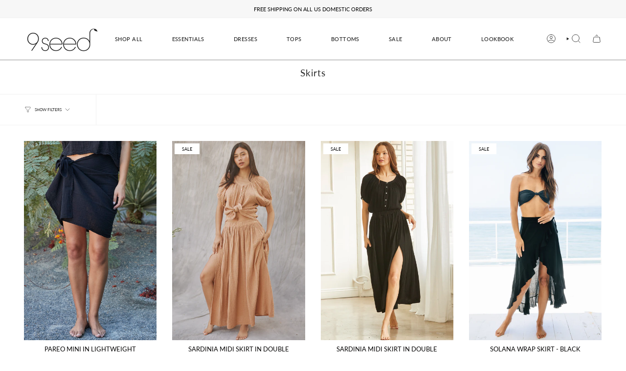

--- FILE ---
content_type: text/html; charset=utf-8
request_url: https://9seed.com/collections/skirts
body_size: 27368
content:
<!doctype html>
<html class="no-js no-touch supports-no-cookies" lang="en">
<head>
  <meta name="google-site-verification" content="SqpaAzwe9pEIB-lQntHCfKzavDZQrEkC6LpvYO1VPYk" />
  <meta charset="UTF-8">
  <meta http-equiv="X-UA-Compatible" content="IE=edge">
  <meta name="viewport" content="width=device-width, initial-scale=1.0">
  <meta name="theme-color" content="#2b2b2b">
  <link rel="canonical" href="https://9seed.com/collections/skirts">
  <link rel="preconnect" href="https://cdn.shopify.com" crossorigin>
  <meta name="facebook-domain-verification" content="nt7o9xwdgfl4ynmhyn7m0ng52w1yh1" />
  <!-- ======================= Broadcast Theme V5.4.0 ========================= --><link rel="preconnect" href="https://fonts.shopifycdn.com" crossorigin><link href="//9seed.com/cdn/shop/t/24/assets/theme.css?v=168971535186544909361740677447" as="style" rel="preload">
  <link href="//9seed.com/cdn/shop/t/24/assets/vendor.js?v=152754676678534273481740677447" as="script" rel="preload">
  <link href="//9seed.com/cdn/shop/t/24/assets/theme.js?v=44245258777923388021740677447" as="script" rel="preload">

    <link rel="icon" type="image/png" href="//9seed.com/cdn/shop/files/9seed_favicon.png?crop=center&height=32&v=1708720295&width=32">
  

  <!-- Title and description ================================================ -->
  
  <title>
    
    Skirts
    
    
    
      &ndash; 9seed | Official Online Store
    
  </title>

  
    <meta name="description" content="9seed is luxury resort wear for our modern jetsetters and beach gypsies, featuring stunning caftans, maxi dresses, slips, and more. Our collection combines beautiful colors and high-quality linen and gauze fabrics made in environmentally friendly spaces with love in Los Angeles. For anywhere there’s sun, sand and sea.">
  

  <meta property="og:site_name" content="9seed | Official Online Store">
<meta property="og:url" content="https://9seed.com/collections/skirts">
<meta property="og:title" content="Skirts">
<meta property="og:type" content="product.group">
<meta property="og:description" content="9seed is luxury resort wear for our modern jetsetters and beach gypsies, featuring stunning caftans, maxi dresses, slips, and more. Our collection combines beautiful colors and high-quality linen and gauze fabrics made in environmentally friendly spaces with love in Los Angeles. For anywhere there’s sun, sand and sea."><meta property="og:image" content="http://9seed.com/cdn/shop/files/9seed-shoulder-maxi-dress-w_logo.jpg?v=1721938935">
  <meta property="og:image:secure_url" content="https://9seed.com/cdn/shop/files/9seed-shoulder-maxi-dress-w_logo.jpg?v=1721938935">
  <meta property="og:image:width" content="1280">
  <meta property="og:image:height" content="854"><meta name="twitter:card" content="summary_large_image">
<meta name="twitter:title" content="Skirts">
<meta name="twitter:description" content="9seed is luxury resort wear for our modern jetsetters and beach gypsies, featuring stunning caftans, maxi dresses, slips, and more. Our collection combines beautiful colors and high-quality linen and gauze fabrics made in environmentally friendly spaces with love in Los Angeles. For anywhere there’s sun, sand and sea.">

  <!-- CSS ================================================================== -->

  <link href="//9seed.com/cdn/shop/t/24/assets/font-settings.css?v=64484904742623714071763595353" rel="stylesheet" type="text/css" media="all" />

  
<style data-shopify>

:root {--scrollbar-width: 0px;





--COLOR-VIDEO-BG: #f2f2f2;
--COLOR-BG-BRIGHTER: #f2f2f2;--COLOR-BG: #ffffff;--COLOR-BG-ALPHA-25: rgba(255, 255, 255, 0.25);
--COLOR-BG-TRANSPARENT: rgba(255, 255, 255, 0);
--COLOR-BG-SECONDARY: #f7f9fa;
--COLOR-BG-SECONDARY-LIGHTEN: #ffffff;
--COLOR-BG-RGB: 255, 255, 255;

--COLOR-TEXT-DARK: #050404;
--COLOR-TEXT: #2b2b2b;
--COLOR-TEXT-LIGHT: #6b6b6b;


/* === Opacity shades of grey ===*/
--COLOR-A5:  rgba(43, 43, 43, 0.05);
--COLOR-A10: rgba(43, 43, 43, 0.1);
--COLOR-A15: rgba(43, 43, 43, 0.15);
--COLOR-A20: rgba(43, 43, 43, 0.2);
--COLOR-A25: rgba(43, 43, 43, 0.25);
--COLOR-A30: rgba(43, 43, 43, 0.3);
--COLOR-A35: rgba(43, 43, 43, 0.35);
--COLOR-A40: rgba(43, 43, 43, 0.4);
--COLOR-A45: rgba(43, 43, 43, 0.45);
--COLOR-A50: rgba(43, 43, 43, 0.5);
--COLOR-A55: rgba(43, 43, 43, 0.55);
--COLOR-A60: rgba(43, 43, 43, 0.6);
--COLOR-A65: rgba(43, 43, 43, 0.65);
--COLOR-A70: rgba(43, 43, 43, 0.7);
--COLOR-A75: rgba(43, 43, 43, 0.75);
--COLOR-A80: rgba(43, 43, 43, 0.8);
--COLOR-A85: rgba(43, 43, 43, 0.85);
--COLOR-A90: rgba(43, 43, 43, 0.9);
--COLOR-A95: rgba(43, 43, 43, 0.95);

--COLOR-BORDER: rgb(240, 240, 240);
--COLOR-BORDER-LIGHT: #f6f6f6;
--COLOR-BORDER-HAIRLINE: #f7f7f7;
--COLOR-BORDER-DARK: #bdbdbd;/* === Bright color ===*/
--COLOR-PRIMARY: #2b2b2b;
--COLOR-PRIMARY-HOVER: #050404;
--COLOR-PRIMARY-FADE: rgba(43, 43, 43, 0.05);
--COLOR-PRIMARY-FADE-HOVER: rgba(43, 43, 43, 0.1);
--COLOR-PRIMARY-LIGHT: #915e5e;--COLOR-PRIMARY-OPPOSITE: #ffffff;



/* === link Color ===*/
--COLOR-LINK: #212121;
--COLOR-LINK-HOVER: rgba(33, 33, 33, 0.7);
--COLOR-LINK-FADE: rgba(33, 33, 33, 0.05);
--COLOR-LINK-FADE-HOVER: rgba(33, 33, 33, 0.1);--COLOR-LINK-OPPOSITE: #ffffff;


/* === Product grid sale tags ===*/
--COLOR-SALE-BG: #ffffff;
--COLOR-SALE-TEXT: #000000;--COLOR-SALE-TEXT-SECONDARY: #2b2b2b;

/* === Product grid badges ===*/
--COLOR-BADGE-BG: #ffffff;
--COLOR-BADGE-TEXT: #212121;

/* === Product sale color ===*/
--COLOR-SALE: #000000;

/* === Gray background on Product grid items ===*/--filter-bg: 1.0;/* === Helper colors for form error states ===*/
--COLOR-ERROR: #721C24;
--COLOR-ERROR-BG: #F8D7DA;
--COLOR-ERROR-BORDER: #F5C6CB;



  --RADIUS: 3px;
  --RADIUS-SELECT: 3px;

--COLOR-HEADER-BG: #f9f6f0;--COLOR-HEADER-BG-TRANSPARENT: rgba(249, 246, 240, 0);
--COLOR-HEADER-LINK: #212121;
--COLOR-HEADER-LINK-HOVER: rgba(33, 33, 33, 0.7);

--COLOR-MENU-BG: #ffffff;
--COLOR-MENU-LINK: #212121;
--COLOR-MENU-LINK-HOVER: rgba(33, 33, 33, 0.7);
--COLOR-SUBMENU-BG: #ffffff;
--COLOR-SUBMENU-LINK: #212121;
--COLOR-SUBMENU-LINK-HOVER: rgba(33, 33, 33, 0.7);
--COLOR-SUBMENU-TEXT-LIGHT: #646464;
--COLOR-MENU-TRANSPARENT: #ffffff;
--COLOR-MENU-TRANSPARENT-HOVER: rgba(255, 255, 255, 0.7);--COLOR-FOOTER-BG: #ffffff;
--COLOR-FOOTER-BG-HAIRLINE: #f7f7f7;
--COLOR-FOOTER-TEXT: #2b2b2b;
--COLOR-FOOTER-TEXT-A35: rgba(43, 43, 43, 0.35);
--COLOR-FOOTER-TEXT-A75: rgba(43, 43, 43, 0.75);
--COLOR-FOOTER-LINK: #212121;
--COLOR-FOOTER-LINK-HOVER: rgba(33, 33, 33, 0.7);
--COLOR-FOOTER-BORDER: #212121;

--TRANSPARENT: rgba(255, 255, 255, 0);

/* === Default overlay opacity ===*/
--overlay-opacity: 0;
--underlay-opacity: 1;
--underlay-bg: rgba(0,0,0,0.4);

/* === Custom Cursor ===*/
--ICON-ZOOM-IN: url( "//9seed.com/cdn/shop/t/24/assets/icon-zoom-in.svg?v=182473373117644429561740677447" );
--ICON-ZOOM-OUT: url( "//9seed.com/cdn/shop/t/24/assets/icon-zoom-out.svg?v=101497157853986683871740677447" );

/* === Custom Icons ===*/


  
  --ICON-ADD-BAG: url( "//9seed.com/cdn/shop/t/24/assets/icon-add-bag.svg?v=23763382405227654651740677447" );
  --ICON-ADD-CART: url( "//9seed.com/cdn/shop/t/24/assets/icon-add-cart.svg?v=3962293684743587821740677447" );
  --ICON-ARROW-LEFT: url( "//9seed.com/cdn/shop/t/24/assets/icon-arrow-left.svg?v=136066145774695772731740677447" );
  --ICON-ARROW-RIGHT: url( "//9seed.com/cdn/shop/t/24/assets/icon-arrow-right.svg?v=150928298113663093401740677447" );
  --ICON-SELECT: url("//9seed.com/cdn/shop/t/24/assets/icon-select.svg?v=167170173659852274001740677447");


--PRODUCT-GRID-ASPECT-RATIO: 150.0%;

/* === Typography ===*/
--FONT-WEIGHT-BODY: 400;
--FONT-WEIGHT-BODY-BOLD: 500;

--FONT-STACK-BODY: Lato, sans-serif;
--FONT-STYLE-BODY: normal;
--FONT-STYLE-BODY-ITALIC: italic;
--FONT-ADJUST-BODY: 0.8;

--LETTER-SPACING-BODY: 0.0em;

--FONT-WEIGHT-HEADING: 400;
--FONT-WEIGHT-HEADING-BOLD: 500;

--FONT-UPPERCASE-HEADING: none;
--LETTER-SPACING-HEADING: 0.05em;

--FONT-STACK-HEADING: Lato, sans-serif;
--FONT-STYLE-HEADING: normal;
--FONT-STYLE-HEADING-ITALIC: italic;
--FONT-ADJUST-HEADING: 0.7;

--FONT-WEIGHT-SUBHEADING: 400;
--FONT-WEIGHT-SUBHEADING-BOLD: 500;

--FONT-STACK-SUBHEADING: Lato, sans-serif;
--FONT-STYLE-SUBHEADING: normal;
--FONT-STYLE-SUBHEADING-ITALIC: italic;
--FONT-ADJUST-SUBHEADING: 0.65;

--FONT-UPPERCASE-SUBHEADING: uppercase;
--LETTER-SPACING-SUBHEADING: 0.125em;

--FONT-STACK-NAV: Lato, sans-serif;
--FONT-STYLE-NAV: normal;
--FONT-STYLE-NAV-ITALIC: italic;
--FONT-ADJUST-NAV: 0.8;

--FONT-WEIGHT-NAV: 400;
--FONT-WEIGHT-NAV-BOLD: 500;

--LETTER-SPACING-NAV: 0.05em;

--FONT-SIZE-BASE: 0.8rem;
--FONT-SIZE-BASE-PERCENT: 0.8;

/* === Parallax ===*/
--PARALLAX-STRENGTH-MIN: 120.0%;
--PARALLAX-STRENGTH-MAX: 130.0%;--COLUMNS: 4;
--COLUMNS-MEDIUM: 3;
--COLUMNS-SMALL: 2;
--COLUMNS-MOBILE: 1;--LAYOUT-OUTER: 50px;
  --LAYOUT-GUTTER: 32px;
  --LAYOUT-OUTER-MEDIUM: 30px;
  --LAYOUT-GUTTER-MEDIUM: 22px;
  --LAYOUT-OUTER-SMALL: 16px;
  --LAYOUT-GUTTER-SMALL: 16px;--base-animation-delay: 0ms;
--line-height-normal: 1.375; /* Equals to line-height: normal; */--SIDEBAR-WIDTH: 288px;
  --SIDEBAR-WIDTH-MEDIUM: 258px;--DRAWER-WIDTH: 380px;--ICON-STROKE-WIDTH: 1px;/* === Button General ===*/
--BTN-FONT-STACK: Lato, sans-serif;
--BTN-FONT-WEIGHT: 400;
--BTN-FONT-STYLE: normal;
--BTN-FONT-SIZE: 13px;

--BTN-LETTER-SPACING: 0.1em;
--BTN-UPPERCASE: uppercase;
--BTN-TEXT-ARROW-OFFSET: -1px;

/* === Button Primary ===*/
--BTN-PRIMARY-BORDER-COLOR: #212121;
--BTN-PRIMARY-BG-COLOR: #383a3b;
--BTN-PRIMARY-TEXT-COLOR: #ffffff;


  --BTN-PRIMARY-BG-COLOR-BRIGHTER: #515455;


/* === Button Secondary ===*/
--BTN-SECONDARY-BORDER-COLOR: #c85c42;
--BTN-SECONDARY-BG-COLOR: #c85c42;
--BTN-SECONDARY-TEXT-COLOR: #ffffff;


  --BTN-SECONDARY-BG-COLOR-BRIGHTER: #ba5036;


/* === Button White ===*/
--TEXT-BTN-BORDER-WHITE: #fff;
--TEXT-BTN-BG-WHITE: #fff;
--TEXT-BTN-WHITE: #000;
--TEXT-BTN-BG-WHITE-BRIGHTER: #f2f2f2;

/* === Button Black ===*/
--TEXT-BTN-BG-BLACK: #000;
--TEXT-BTN-BORDER-BLACK: #000;
--TEXT-BTN-BLACK: #fff;
--TEXT-BTN-BG-BLACK-BRIGHTER: #1a1a1a;

/* === Cart Gradient ===*/


  --FREE-SHIPPING-GRADIENT: linear-gradient(to right, var(--COLOR-PRIMARY-LIGHT) 0%, var(--COLOR-PRIMARY) 100%);


}

::backdrop {
  --underlay-opacity: 1;
  --underlay-bg: rgba(0,0,0,0.4);
}
</style>


  <link href="//9seed.com/cdn/shop/t/24/assets/theme.css?v=168971535186544909361740677447" rel="stylesheet" type="text/css" media="all" />
<link href="//9seed.com/cdn/shop/t/24/assets/swatches.css?v=1403923137509148541740677447" as="style" rel="preload">
    <link href="//9seed.com/cdn/shop/t/24/assets/swatches.css?v=1403923137509148541740677447" rel="stylesheet" type="text/css" media="all" />
<style data-shopify>.swatches {
    --black: #000000;--white: #fafafa;--blank: url(//9seed.com/cdn/shop/files/blank_small.png?1664);--palmilla-print: url(//9seed.com/cdn/shop/files/palmilla-print_small.png?v=8349715112607263190);--bottega: #02ae82;--pacific: #4c557f;--peony: #fe77ac;--sunset: #e19f5c;--cafe: #ab8a8e;--dahlia: #fd3223;--denim: #8fcef0;--golden: #dfbb4a;--guava: #952f3b;--sea: #738e83;--oatmeal: #e6e3de;--moroccan-blue: #1682e8;--klein-blue: #056bbd;--pool: #6AD4E1;--indigo-tie-dye: url(//9seed.com/cdn/shop/files/indigo-tie-dye_small.png?v=10408889438182269075);--scorpio-tie-dye: url(//9seed.com/cdn/shop/files/scorpio-tie-dye_small.png?v=8484048436559521104);--fiji-print: url(//9seed.com/cdn/shop/files/fiji-print_small.png?v=1671662684323888814);--dusty-rose: #D7BDB7;--blush: #ffedeb;--blue-lagoon-stripe: url(//9seed.com/cdn/shop/files/blue-lagoon-stripe_small.png?v=12019028902592123765);--apple: #A6D095;--ocean: #C9E5ED;--wild-orchid: #C49ED1;--strawberry: #EC9CA1;--sunflower: #CFA44F;--french-rose: #E9C8C2;--hunter: #737075;--cielo: #ACCCE1;--purple: #BF40BF;--latte: #D2AB93;--kiss: #f2e9ec;--lipstick: #e0073d;--chocolate: #574441;--eggplant: #5f0a36;--moss: #5b6543;--turmeric: #dfa35a;--plum: #3d0f1a;--coffee-stripe-print: url(//9seed.com/cdn/shop/files/coffee-stripe-print_small.png?v=1206399418484656489);--azul-stripe-print: url(//9seed.com/cdn/shop/files/azul-stripe-print_small.png?v=9950068308966856164);--sand: #d9d0ba;--daffodil: #fcec92;--lilac: #d8bbf0;--seafoam: #c6f6fc;--secret-garden-print: url(//9seed.com/cdn/shop/files/secret-garden-print_small.png?v=1682832824864280717);--grass-is-greener: url(//9seed.com/cdn/shop/files/grass-is-greener_small.png?v=3714268389456504031);--ocean-waves-print: url(//9seed.com/cdn/shop/files/ocean-waves-print_small.png?v=8840112031784180176);--kelly: #02ae82;
  }</style>
<script>
    if (window.navigator.userAgent.indexOf('MSIE ') > 0 || window.navigator.userAgent.indexOf('Trident/') > 0) {
      document.documentElement.className = document.documentElement.className + ' ie';

      var scripts = document.getElementsByTagName('script')[0];
      var polyfill = document.createElement("script");
      polyfill.defer = true;
      polyfill.src = "//9seed.com/cdn/shop/t/24/assets/ie11.js?v=144489047535103983231740677447";

      scripts.parentNode.insertBefore(polyfill, scripts);
    } else {
      document.documentElement.className = document.documentElement.className.replace('no-js', 'js');
    }

    document.documentElement.style.setProperty('--scrollbar-width', `${getScrollbarWidth()}px`);

    function getScrollbarWidth() {
      // Creating invisible container
      const outer = document.createElement('div');
      outer.style.visibility = 'hidden';
      outer.style.overflow = 'scroll'; // forcing scrollbar to appear
      outer.style.msOverflowStyle = 'scrollbar'; // needed for WinJS apps
      document.documentElement.appendChild(outer);

      // Creating inner element and placing it in the container
      const inner = document.createElement('div');
      outer.appendChild(inner);

      // Calculating difference between container's full width and the child width
      const scrollbarWidth = outer.offsetWidth - inner.offsetWidth;

      // Removing temporary elements from the DOM
      outer.parentNode.removeChild(outer);

      return scrollbarWidth;
    }

    let root = '/';
    if (root[root.length - 1] !== '/') {
      root = root + '/';
    }

    window.theme = {
      routes: {
        root: root,
        cart_url: '/cart',
        cart_add_url: '/cart/add',
        cart_change_url: '/cart/change',
        product_recommendations_url: '/recommendations/products',
        predictive_search_url: '/search/suggest',
        addresses_url: '/account/addresses'
      },
      assets: {
        photoswipe: '//9seed.com/cdn/shop/t/24/assets/photoswipe.js?v=162613001030112971491740677447',
        smoothscroll: '//9seed.com/cdn/shop/t/24/assets/smoothscroll.js?v=37906625415260927261740677447',
      },
      strings: {
        addToCart: "Add to cart",
        cartAcceptanceError: "You must accept our terms and conditions.",
        soldOut: "Sold Out",
        from: "From",
        preOrder: "Pre-order",
        sale: "Sale",
        subscription: "Subscription",
        unavailable: "Unavailable",
        unitPrice: "Unit price",
        unitPriceSeparator: "per",
        shippingCalcSubmitButton: "Calculate shipping",
        shippingCalcSubmitButtonDisabled: "Calculating...",
        selectValue: "Select value",
        selectColor: "Select color",
        oneColor: "color",
        otherColor: "colors",
        upsellAddToCart: "Add",
        free: "Free",
        swatchesColor: "Color, Colour"
      },
      settings: {
        customerLoggedIn: null ? true : false,
        cartDrawerEnabled: true,
        enableQuickAdd: true,
        enableAnimations: true,
        variantOnSale: true,
      },
      sliderArrows: {
        prev: '<button type="button" class="slider__button slider__button--prev" data-button-arrow data-button-prev>' + "Previous" + '</button>',
        next: '<button type="button" class="slider__button slider__button--next" data-button-arrow data-button-next>' + "Next" + '</button>',
      },
      moneyFormat: true ? "${{amount}} USD" : "${{amount}}",
      moneyWithoutCurrencyFormat: "${{amount}}",
      moneyWithCurrencyFormat: "${{amount}} USD",
      subtotal: 0,
      info: {
        name: 'broadcast'
      },
      version: '5.4.0'
    };

    let windowInnerHeight = window.innerHeight;
    document.documentElement.style.setProperty('--full-height', `${windowInnerHeight}px`);
    document.documentElement.style.setProperty('--three-quarters', `${windowInnerHeight * 0.75}px`);
    document.documentElement.style.setProperty('--two-thirds', `${windowInnerHeight * 0.66}px`);
    document.documentElement.style.setProperty('--one-half', `${windowInnerHeight * 0.5}px`);
    document.documentElement.style.setProperty('--one-third', `${windowInnerHeight * 0.33}px`);
    document.documentElement.style.setProperty('--one-fifth', `${windowInnerHeight * 0.2}px`);
  </script>
  <script src="https://ajax.googleapis.com/ajax/libs/jquery/3.7.1/jquery.min.js"></script>
  
    <script src="//9seed.com/cdn/shopifycloud/storefront/assets/themes_support/shopify_common-5f594365.js" defer="defer"></script>
  

  <!-- Theme Javascript ============================================================== -->
  <script src="//9seed.com/cdn/shop/t/24/assets/vendor.js?v=152754676678534273481740677447" defer="defer"></script>
  <script src="//9seed.com/cdn/shop/t/24/assets/theme.js?v=44245258777923388021740677447" defer="defer"></script><!-- Shopify app scripts =========================================================== -->

  <script>window.performance && window.performance.mark && window.performance.mark('shopify.content_for_header.start');</script><meta name="facebook-domain-verification" content="bmceygypzvj2jszlvryerxzduq5b4c">
<meta name="google-site-verification" content="Xmu_h7M54wRTsylGTXNrcw7RPjQIhl9XvX6QKDf8FGc">
<meta id="shopify-digital-wallet" name="shopify-digital-wallet" content="/84942946587/digital_wallets/dialog">
<meta name="shopify-checkout-api-token" content="4199495624a6f6571c39eb33c9b8bca5">
<meta id="in-context-paypal-metadata" data-shop-id="84942946587" data-venmo-supported="false" data-environment="production" data-locale="en_US" data-paypal-v4="true" data-currency="USD">
<link rel="alternate" type="application/atom+xml" title="Feed" href="/collections/skirts.atom" />
<link rel="alternate" type="application/json+oembed" href="https://9seed.com/collections/skirts.oembed">
<script async="async" src="/checkouts/internal/preloads.js?locale=en-US"></script>
<link rel="preconnect" href="https://shop.app" crossorigin="anonymous">
<script async="async" src="https://shop.app/checkouts/internal/preloads.js?locale=en-US&shop_id=84942946587" crossorigin="anonymous"></script>
<script id="apple-pay-shop-capabilities" type="application/json">{"shopId":84942946587,"countryCode":"US","currencyCode":"USD","merchantCapabilities":["supports3DS"],"merchantId":"gid:\/\/shopify\/Shop\/84942946587","merchantName":"9seed | Official Online Store","requiredBillingContactFields":["postalAddress","email"],"requiredShippingContactFields":["postalAddress","email"],"shippingType":"shipping","supportedNetworks":["visa","masterCard","amex","discover","elo","jcb"],"total":{"type":"pending","label":"9seed | Official Online Store","amount":"1.00"},"shopifyPaymentsEnabled":true,"supportsSubscriptions":true}</script>
<script id="shopify-features" type="application/json">{"accessToken":"4199495624a6f6571c39eb33c9b8bca5","betas":["rich-media-storefront-analytics"],"domain":"9seed.com","predictiveSearch":true,"shopId":84942946587,"locale":"en"}</script>
<script>var Shopify = Shopify || {};
Shopify.shop = "9seedstore.myshopify.com";
Shopify.locale = "en";
Shopify.currency = {"active":"USD","rate":"1.0"};
Shopify.country = "US";
Shopify.theme = {"name":"Spring 25 - Broadcast 9seed v1.3- IG feed app","id":176624894235,"schema_name":"Broadcast","schema_version":"5.4.0","theme_store_id":null,"role":"main"};
Shopify.theme.handle = "null";
Shopify.theme.style = {"id":null,"handle":null};
Shopify.cdnHost = "9seed.com/cdn";
Shopify.routes = Shopify.routes || {};
Shopify.routes.root = "/";</script>
<script type="module">!function(o){(o.Shopify=o.Shopify||{}).modules=!0}(window);</script>
<script>!function(o){function n(){var o=[];function n(){o.push(Array.prototype.slice.apply(arguments))}return n.q=o,n}var t=o.Shopify=o.Shopify||{};t.loadFeatures=n(),t.autoloadFeatures=n()}(window);</script>
<script>
  window.ShopifyPay = window.ShopifyPay || {};
  window.ShopifyPay.apiHost = "shop.app\/pay";
  window.ShopifyPay.redirectState = null;
</script>
<script id="shop-js-analytics" type="application/json">{"pageType":"collection"}</script>
<script defer="defer" async type="module" src="//9seed.com/cdn/shopifycloud/shop-js/modules/v2/client.init-shop-cart-sync_CG-L-Qzi.en.esm.js"></script>
<script defer="defer" async type="module" src="//9seed.com/cdn/shopifycloud/shop-js/modules/v2/chunk.common_B8yXDTDb.esm.js"></script>
<script type="module">
  await import("//9seed.com/cdn/shopifycloud/shop-js/modules/v2/client.init-shop-cart-sync_CG-L-Qzi.en.esm.js");
await import("//9seed.com/cdn/shopifycloud/shop-js/modules/v2/chunk.common_B8yXDTDb.esm.js");

  window.Shopify.SignInWithShop?.initShopCartSync?.({"fedCMEnabled":true,"windoidEnabled":true});

</script>
<script>
  window.Shopify = window.Shopify || {};
  if (!window.Shopify.featureAssets) window.Shopify.featureAssets = {};
  window.Shopify.featureAssets['shop-js'] = {"shop-cart-sync":["modules/v2/client.shop-cart-sync_C7TtgCZT.en.esm.js","modules/v2/chunk.common_B8yXDTDb.esm.js"],"shop-button":["modules/v2/client.shop-button_aOcg-RjH.en.esm.js","modules/v2/chunk.common_B8yXDTDb.esm.js"],"init-shop-email-lookup-coordinator":["modules/v2/client.init-shop-email-lookup-coordinator_D-37GF_a.en.esm.js","modules/v2/chunk.common_B8yXDTDb.esm.js"],"init-fed-cm":["modules/v2/client.init-fed-cm_DGh7x7ZX.en.esm.js","modules/v2/chunk.common_B8yXDTDb.esm.js"],"init-windoid":["modules/v2/client.init-windoid_C5PxDKWE.en.esm.js","modules/v2/chunk.common_B8yXDTDb.esm.js"],"shop-toast-manager":["modules/v2/client.shop-toast-manager_BmSBWum3.en.esm.js","modules/v2/chunk.common_B8yXDTDb.esm.js"],"shop-cash-offers":["modules/v2/client.shop-cash-offers_DkchToOx.en.esm.js","modules/v2/chunk.common_B8yXDTDb.esm.js","modules/v2/chunk.modal_dvVUSHam.esm.js"],"init-shop-cart-sync":["modules/v2/client.init-shop-cart-sync_CG-L-Qzi.en.esm.js","modules/v2/chunk.common_B8yXDTDb.esm.js"],"avatar":["modules/v2/client.avatar_BTnouDA3.en.esm.js"],"shop-login-button":["modules/v2/client.shop-login-button_DrVPCwAQ.en.esm.js","modules/v2/chunk.common_B8yXDTDb.esm.js","modules/v2/chunk.modal_dvVUSHam.esm.js"],"pay-button":["modules/v2/client.pay-button_Cw45D1uM.en.esm.js","modules/v2/chunk.common_B8yXDTDb.esm.js"],"init-customer-accounts":["modules/v2/client.init-customer-accounts_BNYsaOzg.en.esm.js","modules/v2/client.shop-login-button_DrVPCwAQ.en.esm.js","modules/v2/chunk.common_B8yXDTDb.esm.js","modules/v2/chunk.modal_dvVUSHam.esm.js"],"checkout-modal":["modules/v2/client.checkout-modal_NoX7b1qq.en.esm.js","modules/v2/chunk.common_B8yXDTDb.esm.js","modules/v2/chunk.modal_dvVUSHam.esm.js"],"init-customer-accounts-sign-up":["modules/v2/client.init-customer-accounts-sign-up_pIEGEpjr.en.esm.js","modules/v2/client.shop-login-button_DrVPCwAQ.en.esm.js","modules/v2/chunk.common_B8yXDTDb.esm.js","modules/v2/chunk.modal_dvVUSHam.esm.js"],"init-shop-for-new-customer-accounts":["modules/v2/client.init-shop-for-new-customer-accounts_BIu2e6le.en.esm.js","modules/v2/client.shop-login-button_DrVPCwAQ.en.esm.js","modules/v2/chunk.common_B8yXDTDb.esm.js","modules/v2/chunk.modal_dvVUSHam.esm.js"],"shop-follow-button":["modules/v2/client.shop-follow-button_B6YY9G4U.en.esm.js","modules/v2/chunk.common_B8yXDTDb.esm.js","modules/v2/chunk.modal_dvVUSHam.esm.js"],"lead-capture":["modules/v2/client.lead-capture_o2hOda6W.en.esm.js","modules/v2/chunk.common_B8yXDTDb.esm.js","modules/v2/chunk.modal_dvVUSHam.esm.js"],"shop-login":["modules/v2/client.shop-login_DA8-MZ-E.en.esm.js","modules/v2/chunk.common_B8yXDTDb.esm.js","modules/v2/chunk.modal_dvVUSHam.esm.js"],"payment-terms":["modules/v2/client.payment-terms_BFsudFhJ.en.esm.js","modules/v2/chunk.common_B8yXDTDb.esm.js","modules/v2/chunk.modal_dvVUSHam.esm.js"]};
</script>
<script>(function() {
  var isLoaded = false;
  function asyncLoad() {
    if (isLoaded) return;
    isLoaded = true;
    var urls = ["https:\/\/chimpstatic.com\/mcjs-connected\/js\/users\/0337d5301a8539093573c4b33\/e98ed0b615d23c21527e3ec29.js?shop=9seedstore.myshopify.com","https:\/\/storage.nfcube.com\/instafeed-0aef60ce35f22500b6da1fbac2abdc5b.js?shop=9seedstore.myshopify.com"];
    for (var i = 0; i < urls.length; i++) {
      var s = document.createElement('script');
      s.type = 'text/javascript';
      s.async = true;
      s.src = urls[i];
      var x = document.getElementsByTagName('script')[0];
      x.parentNode.insertBefore(s, x);
    }
  };
  if(window.attachEvent) {
    window.attachEvent('onload', asyncLoad);
  } else {
    window.addEventListener('load', asyncLoad, false);
  }
})();</script>
<script id="__st">var __st={"a":84942946587,"offset":-28800,"reqid":"aff3d9fa-e320-465f-b7eb-1f1fbecf6864-1768194593","pageurl":"9seed.com\/collections\/skirts","u":"1a499d2c26ee","p":"collection","rtyp":"collection","rid":477077897499};</script>
<script>window.ShopifyPaypalV4VisibilityTracking = true;</script>
<script id="captcha-bootstrap">!function(){'use strict';const t='contact',e='account',n='new_comment',o=[[t,t],['blogs',n],['comments',n],[t,'customer']],c=[[e,'customer_login'],[e,'guest_login'],[e,'recover_customer_password'],[e,'create_customer']],r=t=>t.map((([t,e])=>`form[action*='/${t}']:not([data-nocaptcha='true']) input[name='form_type'][value='${e}']`)).join(','),a=t=>()=>t?[...document.querySelectorAll(t)].map((t=>t.form)):[];function s(){const t=[...o],e=r(t);return a(e)}const i='password',u='form_key',d=['recaptcha-v3-token','g-recaptcha-response','h-captcha-response',i],f=()=>{try{return window.sessionStorage}catch{return}},m='__shopify_v',_=t=>t.elements[u];function p(t,e,n=!1){try{const o=window.sessionStorage,c=JSON.parse(o.getItem(e)),{data:r}=function(t){const{data:e,action:n}=t;return t[m]||n?{data:e,action:n}:{data:t,action:n}}(c);for(const[e,n]of Object.entries(r))t.elements[e]&&(t.elements[e].value=n);n&&o.removeItem(e)}catch(o){console.error('form repopulation failed',{error:o})}}const l='form_type',E='cptcha';function T(t){t.dataset[E]=!0}const w=window,h=w.document,L='Shopify',v='ce_forms',y='captcha';let A=!1;((t,e)=>{const n=(g='f06e6c50-85a8-45c8-87d0-21a2b65856fe',I='https://cdn.shopify.com/shopifycloud/storefront-forms-hcaptcha/ce_storefront_forms_captcha_hcaptcha.v1.5.2.iife.js',D={infoText:'Protected by hCaptcha',privacyText:'Privacy',termsText:'Terms'},(t,e,n)=>{const o=w[L][v],c=o.bindForm;if(c)return c(t,g,e,D).then(n);var r;o.q.push([[t,g,e,D],n]),r=I,A||(h.body.append(Object.assign(h.createElement('script'),{id:'captcha-provider',async:!0,src:r})),A=!0)});var g,I,D;w[L]=w[L]||{},w[L][v]=w[L][v]||{},w[L][v].q=[],w[L][y]=w[L][y]||{},w[L][y].protect=function(t,e){n(t,void 0,e),T(t)},Object.freeze(w[L][y]),function(t,e,n,w,h,L){const[v,y,A,g]=function(t,e,n){const i=e?o:[],u=t?c:[],d=[...i,...u],f=r(d),m=r(i),_=r(d.filter((([t,e])=>n.includes(e))));return[a(f),a(m),a(_),s()]}(w,h,L),I=t=>{const e=t.target;return e instanceof HTMLFormElement?e:e&&e.form},D=t=>v().includes(t);t.addEventListener('submit',(t=>{const e=I(t);if(!e)return;const n=D(e)&&!e.dataset.hcaptchaBound&&!e.dataset.recaptchaBound,o=_(e),c=g().includes(e)&&(!o||!o.value);(n||c)&&t.preventDefault(),c&&!n&&(function(t){try{if(!f())return;!function(t){const e=f();if(!e)return;const n=_(t);if(!n)return;const o=n.value;o&&e.removeItem(o)}(t);const e=Array.from(Array(32),(()=>Math.random().toString(36)[2])).join('');!function(t,e){_(t)||t.append(Object.assign(document.createElement('input'),{type:'hidden',name:u})),t.elements[u].value=e}(t,e),function(t,e){const n=f();if(!n)return;const o=[...t.querySelectorAll(`input[type='${i}']`)].map((({name:t})=>t)),c=[...d,...o],r={};for(const[a,s]of new FormData(t).entries())c.includes(a)||(r[a]=s);n.setItem(e,JSON.stringify({[m]:1,action:t.action,data:r}))}(t,e)}catch(e){console.error('failed to persist form',e)}}(e),e.submit())}));const S=(t,e)=>{t&&!t.dataset[E]&&(n(t,e.some((e=>e===t))),T(t))};for(const o of['focusin','change'])t.addEventListener(o,(t=>{const e=I(t);D(e)&&S(e,y())}));const B=e.get('form_key'),M=e.get(l),P=B&&M;t.addEventListener('DOMContentLoaded',(()=>{const t=y();if(P)for(const e of t)e.elements[l].value===M&&p(e,B);[...new Set([...A(),...v().filter((t=>'true'===t.dataset.shopifyCaptcha))])].forEach((e=>S(e,t)))}))}(h,new URLSearchParams(w.location.search),n,t,e,['guest_login'])})(!0,!0)}();</script>
<script integrity="sha256-4kQ18oKyAcykRKYeNunJcIwy7WH5gtpwJnB7kiuLZ1E=" data-source-attribution="shopify.loadfeatures" defer="defer" src="//9seed.com/cdn/shopifycloud/storefront/assets/storefront/load_feature-a0a9edcb.js" crossorigin="anonymous"></script>
<script crossorigin="anonymous" defer="defer" src="//9seed.com/cdn/shopifycloud/storefront/assets/shopify_pay/storefront-65b4c6d7.js?v=20250812"></script>
<script data-source-attribution="shopify.dynamic_checkout.dynamic.init">var Shopify=Shopify||{};Shopify.PaymentButton=Shopify.PaymentButton||{isStorefrontPortableWallets:!0,init:function(){window.Shopify.PaymentButton.init=function(){};var t=document.createElement("script");t.src="https://9seed.com/cdn/shopifycloud/portable-wallets/latest/portable-wallets.en.js",t.type="module",document.head.appendChild(t)}};
</script>
<script data-source-attribution="shopify.dynamic_checkout.buyer_consent">
  function portableWalletsHideBuyerConsent(e){var t=document.getElementById("shopify-buyer-consent"),n=document.getElementById("shopify-subscription-policy-button");t&&n&&(t.classList.add("hidden"),t.setAttribute("aria-hidden","true"),n.removeEventListener("click",e))}function portableWalletsShowBuyerConsent(e){var t=document.getElementById("shopify-buyer-consent"),n=document.getElementById("shopify-subscription-policy-button");t&&n&&(t.classList.remove("hidden"),t.removeAttribute("aria-hidden"),n.addEventListener("click",e))}window.Shopify?.PaymentButton&&(window.Shopify.PaymentButton.hideBuyerConsent=portableWalletsHideBuyerConsent,window.Shopify.PaymentButton.showBuyerConsent=portableWalletsShowBuyerConsent);
</script>
<script data-source-attribution="shopify.dynamic_checkout.cart.bootstrap">document.addEventListener("DOMContentLoaded",(function(){function t(){return document.querySelector("shopify-accelerated-checkout-cart, shopify-accelerated-checkout")}if(t())Shopify.PaymentButton.init();else{new MutationObserver((function(e,n){t()&&(Shopify.PaymentButton.init(),n.disconnect())})).observe(document.body,{childList:!0,subtree:!0})}}));
</script>
<link id="shopify-accelerated-checkout-styles" rel="stylesheet" media="screen" href="https://9seed.com/cdn/shopifycloud/portable-wallets/latest/accelerated-checkout-backwards-compat.css" crossorigin="anonymous">
<style id="shopify-accelerated-checkout-cart">
        #shopify-buyer-consent {
  margin-top: 1em;
  display: inline-block;
  width: 100%;
}

#shopify-buyer-consent.hidden {
  display: none;
}

#shopify-subscription-policy-button {
  background: none;
  border: none;
  padding: 0;
  text-decoration: underline;
  font-size: inherit;
  cursor: pointer;
}

#shopify-subscription-policy-button::before {
  box-shadow: none;
}

      </style>

<script>window.performance && window.performance.mark && window.performance.mark('shopify.content_for_header.end');</script>

<!-- BEGIN app block: shopify://apps/instafeed/blocks/head-block/c447db20-095d-4a10-9725-b5977662c9d5 --><link rel="preconnect" href="https://cdn.nfcube.com/">
<link rel="preconnect" href="https://scontent.cdninstagram.com/">


  <script>
    document.addEventListener('DOMContentLoaded', function () {
      let instafeedScript = document.createElement('script');

      
        instafeedScript.src = 'https://storage.nfcube.com/instafeed-0aef60ce35f22500b6da1fbac2abdc5b.js';
      

      document.body.appendChild(instafeedScript);
    });
  </script>





<!-- END app block --><link href="https://monorail-edge.shopifysvc.com" rel="dns-prefetch">
<script>(function(){if ("sendBeacon" in navigator && "performance" in window) {try {var session_token_from_headers = performance.getEntriesByType('navigation')[0].serverTiming.find(x => x.name == '_s').description;} catch {var session_token_from_headers = undefined;}var session_cookie_matches = document.cookie.match(/_shopify_s=([^;]*)/);var session_token_from_cookie = session_cookie_matches && session_cookie_matches.length === 2 ? session_cookie_matches[1] : "";var session_token = session_token_from_headers || session_token_from_cookie || "";function handle_abandonment_event(e) {var entries = performance.getEntries().filter(function(entry) {return /monorail-edge.shopifysvc.com/.test(entry.name);});if (!window.abandonment_tracked && entries.length === 0) {window.abandonment_tracked = true;var currentMs = Date.now();var navigation_start = performance.timing.navigationStart;var payload = {shop_id: 84942946587,url: window.location.href,navigation_start,duration: currentMs - navigation_start,session_token,page_type: "collection"};window.navigator.sendBeacon("https://monorail-edge.shopifysvc.com/v1/produce", JSON.stringify({schema_id: "online_store_buyer_site_abandonment/1.1",payload: payload,metadata: {event_created_at_ms: currentMs,event_sent_at_ms: currentMs}}));}}window.addEventListener('pagehide', handle_abandonment_event);}}());</script>
<script id="web-pixels-manager-setup">(function e(e,d,r,n,o){if(void 0===o&&(o={}),!Boolean(null===(a=null===(i=window.Shopify)||void 0===i?void 0:i.analytics)||void 0===a?void 0:a.replayQueue)){var i,a;window.Shopify=window.Shopify||{};var t=window.Shopify;t.analytics=t.analytics||{};var s=t.analytics;s.replayQueue=[],s.publish=function(e,d,r){return s.replayQueue.push([e,d,r]),!0};try{self.performance.mark("wpm:start")}catch(e){}var l=function(){var e={modern:/Edge?\/(1{2}[4-9]|1[2-9]\d|[2-9]\d{2}|\d{4,})\.\d+(\.\d+|)|Firefox\/(1{2}[4-9]|1[2-9]\d|[2-9]\d{2}|\d{4,})\.\d+(\.\d+|)|Chrom(ium|e)\/(9{2}|\d{3,})\.\d+(\.\d+|)|(Maci|X1{2}).+ Version\/(15\.\d+|(1[6-9]|[2-9]\d|\d{3,})\.\d+)([,.]\d+|)( \(\w+\)|)( Mobile\/\w+|) Safari\/|Chrome.+OPR\/(9{2}|\d{3,})\.\d+\.\d+|(CPU[ +]OS|iPhone[ +]OS|CPU[ +]iPhone|CPU IPhone OS|CPU iPad OS)[ +]+(15[._]\d+|(1[6-9]|[2-9]\d|\d{3,})[._]\d+)([._]\d+|)|Android:?[ /-](13[3-9]|1[4-9]\d|[2-9]\d{2}|\d{4,})(\.\d+|)(\.\d+|)|Android.+Firefox\/(13[5-9]|1[4-9]\d|[2-9]\d{2}|\d{4,})\.\d+(\.\d+|)|Android.+Chrom(ium|e)\/(13[3-9]|1[4-9]\d|[2-9]\d{2}|\d{4,})\.\d+(\.\d+|)|SamsungBrowser\/([2-9]\d|\d{3,})\.\d+/,legacy:/Edge?\/(1[6-9]|[2-9]\d|\d{3,})\.\d+(\.\d+|)|Firefox\/(5[4-9]|[6-9]\d|\d{3,})\.\d+(\.\d+|)|Chrom(ium|e)\/(5[1-9]|[6-9]\d|\d{3,})\.\d+(\.\d+|)([\d.]+$|.*Safari\/(?![\d.]+ Edge\/[\d.]+$))|(Maci|X1{2}).+ Version\/(10\.\d+|(1[1-9]|[2-9]\d|\d{3,})\.\d+)([,.]\d+|)( \(\w+\)|)( Mobile\/\w+|) Safari\/|Chrome.+OPR\/(3[89]|[4-9]\d|\d{3,})\.\d+\.\d+|(CPU[ +]OS|iPhone[ +]OS|CPU[ +]iPhone|CPU IPhone OS|CPU iPad OS)[ +]+(10[._]\d+|(1[1-9]|[2-9]\d|\d{3,})[._]\d+)([._]\d+|)|Android:?[ /-](13[3-9]|1[4-9]\d|[2-9]\d{2}|\d{4,})(\.\d+|)(\.\d+|)|Mobile Safari.+OPR\/([89]\d|\d{3,})\.\d+\.\d+|Android.+Firefox\/(13[5-9]|1[4-9]\d|[2-9]\d{2}|\d{4,})\.\d+(\.\d+|)|Android.+Chrom(ium|e)\/(13[3-9]|1[4-9]\d|[2-9]\d{2}|\d{4,})\.\d+(\.\d+|)|Android.+(UC? ?Browser|UCWEB|U3)[ /]?(15\.([5-9]|\d{2,})|(1[6-9]|[2-9]\d|\d{3,})\.\d+)\.\d+|SamsungBrowser\/(5\.\d+|([6-9]|\d{2,})\.\d+)|Android.+MQ{2}Browser\/(14(\.(9|\d{2,})|)|(1[5-9]|[2-9]\d|\d{3,})(\.\d+|))(\.\d+|)|K[Aa][Ii]OS\/(3\.\d+|([4-9]|\d{2,})\.\d+)(\.\d+|)/},d=e.modern,r=e.legacy,n=navigator.userAgent;return n.match(d)?"modern":n.match(r)?"legacy":"unknown"}(),u="modern"===l?"modern":"legacy",c=(null!=n?n:{modern:"",legacy:""})[u],f=function(e){return[e.baseUrl,"/wpm","/b",e.hashVersion,"modern"===e.buildTarget?"m":"l",".js"].join("")}({baseUrl:d,hashVersion:r,buildTarget:u}),m=function(e){var d=e.version,r=e.bundleTarget,n=e.surface,o=e.pageUrl,i=e.monorailEndpoint;return{emit:function(e){var a=e.status,t=e.errorMsg,s=(new Date).getTime(),l=JSON.stringify({metadata:{event_sent_at_ms:s},events:[{schema_id:"web_pixels_manager_load/3.1",payload:{version:d,bundle_target:r,page_url:o,status:a,surface:n,error_msg:t},metadata:{event_created_at_ms:s}}]});if(!i)return console&&console.warn&&console.warn("[Web Pixels Manager] No Monorail endpoint provided, skipping logging."),!1;try{return self.navigator.sendBeacon.bind(self.navigator)(i,l)}catch(e){}var u=new XMLHttpRequest;try{return u.open("POST",i,!0),u.setRequestHeader("Content-Type","text/plain"),u.send(l),!0}catch(e){return console&&console.warn&&console.warn("[Web Pixels Manager] Got an unhandled error while logging to Monorail."),!1}}}}({version:r,bundleTarget:l,surface:e.surface,pageUrl:self.location.href,monorailEndpoint:e.monorailEndpoint});try{o.browserTarget=l,function(e){var d=e.src,r=e.async,n=void 0===r||r,o=e.onload,i=e.onerror,a=e.sri,t=e.scriptDataAttributes,s=void 0===t?{}:t,l=document.createElement("script"),u=document.querySelector("head"),c=document.querySelector("body");if(l.async=n,l.src=d,a&&(l.integrity=a,l.crossOrigin="anonymous"),s)for(var f in s)if(Object.prototype.hasOwnProperty.call(s,f))try{l.dataset[f]=s[f]}catch(e){}if(o&&l.addEventListener("load",o),i&&l.addEventListener("error",i),u)u.appendChild(l);else{if(!c)throw new Error("Did not find a head or body element to append the script");c.appendChild(l)}}({src:f,async:!0,onload:function(){if(!function(){var e,d;return Boolean(null===(d=null===(e=window.Shopify)||void 0===e?void 0:e.analytics)||void 0===d?void 0:d.initialized)}()){var d=window.webPixelsManager.init(e)||void 0;if(d){var r=window.Shopify.analytics;r.replayQueue.forEach((function(e){var r=e[0],n=e[1],o=e[2];d.publishCustomEvent(r,n,o)})),r.replayQueue=[],r.publish=d.publishCustomEvent,r.visitor=d.visitor,r.initialized=!0}}},onerror:function(){return m.emit({status:"failed",errorMsg:"".concat(f," has failed to load")})},sri:function(e){var d=/^sha384-[A-Za-z0-9+/=]+$/;return"string"==typeof e&&d.test(e)}(c)?c:"",scriptDataAttributes:o}),m.emit({status:"loading"})}catch(e){m.emit({status:"failed",errorMsg:(null==e?void 0:e.message)||"Unknown error"})}}})({shopId: 84942946587,storefrontBaseUrl: "https://9seed.com",extensionsBaseUrl: "https://extensions.shopifycdn.com/cdn/shopifycloud/web-pixels-manager",monorailEndpoint: "https://monorail-edge.shopifysvc.com/unstable/produce_batch",surface: "storefront-renderer",enabledBetaFlags: ["2dca8a86","a0d5f9d2"],webPixelsConfigList: [{"id":"791118107","configuration":"{\"config\":\"{\\\"pixel_id\\\":\\\"G-7TXQ8YHS0N\\\",\\\"target_country\\\":\\\"US\\\",\\\"gtag_events\\\":[{\\\"type\\\":\\\"begin_checkout\\\",\\\"action_label\\\":\\\"G-7TXQ8YHS0N\\\"},{\\\"type\\\":\\\"search\\\",\\\"action_label\\\":\\\"G-7TXQ8YHS0N\\\"},{\\\"type\\\":\\\"view_item\\\",\\\"action_label\\\":[\\\"G-7TXQ8YHS0N\\\",\\\"MC-PSX22Q9P4C\\\"]},{\\\"type\\\":\\\"purchase\\\",\\\"action_label\\\":[\\\"G-7TXQ8YHS0N\\\",\\\"MC-PSX22Q9P4C\\\"]},{\\\"type\\\":\\\"page_view\\\",\\\"action_label\\\":[\\\"G-7TXQ8YHS0N\\\",\\\"MC-PSX22Q9P4C\\\"]},{\\\"type\\\":\\\"add_payment_info\\\",\\\"action_label\\\":\\\"G-7TXQ8YHS0N\\\"},{\\\"type\\\":\\\"add_to_cart\\\",\\\"action_label\\\":\\\"G-7TXQ8YHS0N\\\"}],\\\"enable_monitoring_mode\\\":false}\"}","eventPayloadVersion":"v1","runtimeContext":"OPEN","scriptVersion":"b2a88bafab3e21179ed38636efcd8a93","type":"APP","apiClientId":1780363,"privacyPurposes":[],"dataSharingAdjustments":{"protectedCustomerApprovalScopes":["read_customer_address","read_customer_email","read_customer_name","read_customer_personal_data","read_customer_phone"]}},{"id":"361627931","configuration":"{\"pixel_id\":\"220739645450506\",\"pixel_type\":\"facebook_pixel\",\"metaapp_system_user_token\":\"-\"}","eventPayloadVersion":"v1","runtimeContext":"OPEN","scriptVersion":"ca16bc87fe92b6042fbaa3acc2fbdaa6","type":"APP","apiClientId":2329312,"privacyPurposes":["ANALYTICS","MARKETING","SALE_OF_DATA"],"dataSharingAdjustments":{"protectedCustomerApprovalScopes":["read_customer_address","read_customer_email","read_customer_name","read_customer_personal_data","read_customer_phone"]}},{"id":"shopify-app-pixel","configuration":"{}","eventPayloadVersion":"v1","runtimeContext":"STRICT","scriptVersion":"0450","apiClientId":"shopify-pixel","type":"APP","privacyPurposes":["ANALYTICS","MARKETING"]},{"id":"shopify-custom-pixel","eventPayloadVersion":"v1","runtimeContext":"LAX","scriptVersion":"0450","apiClientId":"shopify-pixel","type":"CUSTOM","privacyPurposes":["ANALYTICS","MARKETING"]}],isMerchantRequest: false,initData: {"shop":{"name":"9seed | Official Online Store","paymentSettings":{"currencyCode":"USD"},"myshopifyDomain":"9seedstore.myshopify.com","countryCode":"US","storefrontUrl":"https:\/\/9seed.com"},"customer":null,"cart":null,"checkout":null,"productVariants":[],"purchasingCompany":null},},"https://9seed.com/cdn","7cecd0b6w90c54c6cpe92089d5m57a67346",{"modern":"","legacy":""},{"shopId":"84942946587","storefrontBaseUrl":"https:\/\/9seed.com","extensionBaseUrl":"https:\/\/extensions.shopifycdn.com\/cdn\/shopifycloud\/web-pixels-manager","surface":"storefront-renderer","enabledBetaFlags":"[\"2dca8a86\", \"a0d5f9d2\"]","isMerchantRequest":"false","hashVersion":"7cecd0b6w90c54c6cpe92089d5m57a67346","publish":"custom","events":"[[\"page_viewed\",{}],[\"collection_viewed\",{\"collection\":{\"id\":\"477077897499\",\"title\":\"Skirts\",\"productVariants\":[{\"price\":{\"amount\":114.0,\"currencyCode\":\"USD\"},\"product\":{\"title\":\"PAREO mini in lightweight gauze - black\",\"vendor\":\"9seed\",\"id\":\"8843546591515\",\"untranslatedTitle\":\"PAREO mini in lightweight gauze - black\",\"url\":\"\/products\/pareomini-black\",\"type\":\"Skirts\"},\"id\":\"47550091657499\",\"image\":{\"src\":\"\/\/9seed.com\/cdn\/shop\/products\/pareo_mini_black_01_copy.jpg?v=1704221476\"},\"sku\":\"SQ3483239\",\"title\":\"One Size\",\"untranslatedTitle\":\"One Size\"},{\"price\":{\"amount\":79.0,\"currencyCode\":\"USD\"},\"product\":{\"title\":\"SARDINIA midi skirt in double gauze - latte\",\"vendor\":\"9seed\",\"id\":\"9230939750683\",\"untranslatedTitle\":\"SARDINIA midi skirt in double gauze - latte\",\"url\":\"\/products\/sardinia-midi-skirt-in-double-gauze-latte\",\"type\":\"Skirts\"},\"id\":\"48799277941019\",\"image\":{\"src\":\"\/\/9seed.com\/cdn\/shop\/files\/sardinia_latte_01.jpg?v=1716929565\"},\"sku\":\"\",\"title\":\"XS\",\"untranslatedTitle\":\"XS\"},{\"price\":{\"amount\":79.0,\"currencyCode\":\"USD\"},\"product\":{\"title\":\"SARDINIA midi skirt in double gauze - black\",\"vendor\":\"9seed\",\"id\":\"9040573235483\",\"untranslatedTitle\":\"SARDINIA midi skirt in double gauze - black\",\"url\":\"\/products\/sardinia-black\",\"type\":\"Skirts\"},\"id\":\"48297084387611\",\"image\":{\"src\":\"\/\/9seed.com\/cdn\/shop\/files\/sardinia_black_01.jpg?v=1712698902\"},\"sku\":\"\",\"title\":\"XS\",\"untranslatedTitle\":\"XS\"},{\"price\":{\"amount\":79.0,\"currencyCode\":\"USD\"},\"product\":{\"title\":\"SOLANA wrap skirt - black\",\"vendor\":\"9seed\",\"id\":\"9191681818907\",\"untranslatedTitle\":\"SOLANA wrap skirt - black\",\"url\":\"\/products\/solana-wrap-skirt-black\",\"type\":\"Skirts\"},\"id\":\"48706354053403\",\"image\":{\"src\":\"\/\/9seed.com\/cdn\/shop\/files\/solana_black_01.jpg?v=1716245398\"},\"sku\":\"\",\"title\":\"P\/S\",\"untranslatedTitle\":\"P\/S\"}]}}]]"});</script><script>
  window.ShopifyAnalytics = window.ShopifyAnalytics || {};
  window.ShopifyAnalytics.meta = window.ShopifyAnalytics.meta || {};
  window.ShopifyAnalytics.meta.currency = 'USD';
  var meta = {"products":[{"id":8843546591515,"gid":"gid:\/\/shopify\/Product\/8843546591515","vendor":"9seed","type":"Skirts","handle":"pareomini-black","variants":[{"id":47550091657499,"price":11400,"name":"PAREO mini in lightweight gauze - black - One Size","public_title":"One Size","sku":"SQ3483239"}],"remote":false},{"id":9230939750683,"gid":"gid:\/\/shopify\/Product\/9230939750683","vendor":"9seed","type":"Skirts","handle":"sardinia-midi-skirt-in-double-gauze-latte","variants":[{"id":48799277941019,"price":7900,"name":"SARDINIA midi skirt in double gauze - latte - XS","public_title":"XS","sku":""},{"id":48799277973787,"price":7900,"name":"SARDINIA midi skirt in double gauze - latte - S","public_title":"S","sku":""},{"id":48799278006555,"price":7900,"name":"SARDINIA midi skirt in double gauze - latte - M","public_title":"M","sku":""},{"id":48799278039323,"price":7900,"name":"SARDINIA midi skirt in double gauze - latte - L","public_title":"L","sku":""}],"remote":false},{"id":9040573235483,"gid":"gid:\/\/shopify\/Product\/9040573235483","vendor":"9seed","type":"Skirts","handle":"sardinia-black","variants":[{"id":48297084387611,"price":7900,"name":"SARDINIA midi skirt in double gauze - black - XS","public_title":"XS","sku":""},{"id":48297257763099,"price":7900,"name":"SARDINIA midi skirt in double gauze - black - S","public_title":"S","sku":""},{"id":48297257795867,"price":7900,"name":"SARDINIA midi skirt in double gauze - black - M","public_title":"M","sku":""},{"id":48297257828635,"price":7900,"name":"SARDINIA midi skirt in double gauze - black - L","public_title":"L","sku":""},{"id":49345018757403,"price":7900,"name":"SARDINIA midi skirt in double gauze - black - XL","public_title":"XL","sku":""}],"remote":false},{"id":9191681818907,"gid":"gid:\/\/shopify\/Product\/9191681818907","vendor":"9seed","type":"Skirts","handle":"solana-wrap-skirt-black","variants":[{"id":48706354053403,"price":7900,"name":"SOLANA wrap skirt - black - P\/S","public_title":"P\/S","sku":""},{"id":48706354086171,"price":7900,"name":"SOLANA wrap skirt - black - M\/L","public_title":"M\/L","sku":""}],"remote":false}],"page":{"pageType":"collection","resourceType":"collection","resourceId":477077897499,"requestId":"aff3d9fa-e320-465f-b7eb-1f1fbecf6864-1768194593"}};
  for (var attr in meta) {
    window.ShopifyAnalytics.meta[attr] = meta[attr];
  }
</script>
<script class="analytics">
  (function () {
    var customDocumentWrite = function(content) {
      var jquery = null;

      if (window.jQuery) {
        jquery = window.jQuery;
      } else if (window.Checkout && window.Checkout.$) {
        jquery = window.Checkout.$;
      }

      if (jquery) {
        jquery('body').append(content);
      }
    };

    var hasLoggedConversion = function(token) {
      if (token) {
        return document.cookie.indexOf('loggedConversion=' + token) !== -1;
      }
      return false;
    }

    var setCookieIfConversion = function(token) {
      if (token) {
        var twoMonthsFromNow = new Date(Date.now());
        twoMonthsFromNow.setMonth(twoMonthsFromNow.getMonth() + 2);

        document.cookie = 'loggedConversion=' + token + '; expires=' + twoMonthsFromNow;
      }
    }

    var trekkie = window.ShopifyAnalytics.lib = window.trekkie = window.trekkie || [];
    if (trekkie.integrations) {
      return;
    }
    trekkie.methods = [
      'identify',
      'page',
      'ready',
      'track',
      'trackForm',
      'trackLink'
    ];
    trekkie.factory = function(method) {
      return function() {
        var args = Array.prototype.slice.call(arguments);
        args.unshift(method);
        trekkie.push(args);
        return trekkie;
      };
    };
    for (var i = 0; i < trekkie.methods.length; i++) {
      var key = trekkie.methods[i];
      trekkie[key] = trekkie.factory(key);
    }
    trekkie.load = function(config) {
      trekkie.config = config || {};
      trekkie.config.initialDocumentCookie = document.cookie;
      var first = document.getElementsByTagName('script')[0];
      var script = document.createElement('script');
      script.type = 'text/javascript';
      script.onerror = function(e) {
        var scriptFallback = document.createElement('script');
        scriptFallback.type = 'text/javascript';
        scriptFallback.onerror = function(error) {
                var Monorail = {
      produce: function produce(monorailDomain, schemaId, payload) {
        var currentMs = new Date().getTime();
        var event = {
          schema_id: schemaId,
          payload: payload,
          metadata: {
            event_created_at_ms: currentMs,
            event_sent_at_ms: currentMs
          }
        };
        return Monorail.sendRequest("https://" + monorailDomain + "/v1/produce", JSON.stringify(event));
      },
      sendRequest: function sendRequest(endpointUrl, payload) {
        // Try the sendBeacon API
        if (window && window.navigator && typeof window.navigator.sendBeacon === 'function' && typeof window.Blob === 'function' && !Monorail.isIos12()) {
          var blobData = new window.Blob([payload], {
            type: 'text/plain'
          });

          if (window.navigator.sendBeacon(endpointUrl, blobData)) {
            return true;
          } // sendBeacon was not successful

        } // XHR beacon

        var xhr = new XMLHttpRequest();

        try {
          xhr.open('POST', endpointUrl);
          xhr.setRequestHeader('Content-Type', 'text/plain');
          xhr.send(payload);
        } catch (e) {
          console.log(e);
        }

        return false;
      },
      isIos12: function isIos12() {
        return window.navigator.userAgent.lastIndexOf('iPhone; CPU iPhone OS 12_') !== -1 || window.navigator.userAgent.lastIndexOf('iPad; CPU OS 12_') !== -1;
      }
    };
    Monorail.produce('monorail-edge.shopifysvc.com',
      'trekkie_storefront_load_errors/1.1',
      {shop_id: 84942946587,
      theme_id: 176624894235,
      app_name: "storefront",
      context_url: window.location.href,
      source_url: "//9seed.com/cdn/s/trekkie.storefront.05c509f133afcfb9f2a8aef7ef881fd109f9b92e.min.js"});

        };
        scriptFallback.async = true;
        scriptFallback.src = '//9seed.com/cdn/s/trekkie.storefront.05c509f133afcfb9f2a8aef7ef881fd109f9b92e.min.js';
        first.parentNode.insertBefore(scriptFallback, first);
      };
      script.async = true;
      script.src = '//9seed.com/cdn/s/trekkie.storefront.05c509f133afcfb9f2a8aef7ef881fd109f9b92e.min.js';
      first.parentNode.insertBefore(script, first);
    };
    trekkie.load(
      {"Trekkie":{"appName":"storefront","development":false,"defaultAttributes":{"shopId":84942946587,"isMerchantRequest":null,"themeId":176624894235,"themeCityHash":"5783395776700536288","contentLanguage":"en","currency":"USD","eventMetadataId":"b7f861e3-ddf4-4c13-9658-c9783bd0884f"},"isServerSideCookieWritingEnabled":true,"monorailRegion":"shop_domain","enabledBetaFlags":["65f19447"]},"Session Attribution":{},"S2S":{"facebookCapiEnabled":true,"source":"trekkie-storefront-renderer","apiClientId":580111}}
    );

    var loaded = false;
    trekkie.ready(function() {
      if (loaded) return;
      loaded = true;

      window.ShopifyAnalytics.lib = window.trekkie;

      var originalDocumentWrite = document.write;
      document.write = customDocumentWrite;
      try { window.ShopifyAnalytics.merchantGoogleAnalytics.call(this); } catch(error) {};
      document.write = originalDocumentWrite;

      window.ShopifyAnalytics.lib.page(null,{"pageType":"collection","resourceType":"collection","resourceId":477077897499,"requestId":"aff3d9fa-e320-465f-b7eb-1f1fbecf6864-1768194593","shopifyEmitted":true});

      var match = window.location.pathname.match(/checkouts\/(.+)\/(thank_you|post_purchase)/)
      var token = match? match[1]: undefined;
      if (!hasLoggedConversion(token)) {
        setCookieIfConversion(token);
        window.ShopifyAnalytics.lib.track("Viewed Product Category",{"currency":"USD","category":"Collection: skirts","collectionName":"skirts","collectionId":477077897499,"nonInteraction":true},undefined,undefined,{"shopifyEmitted":true});
      }
    });


        var eventsListenerScript = document.createElement('script');
        eventsListenerScript.async = true;
        eventsListenerScript.src = "//9seed.com/cdn/shopifycloud/storefront/assets/shop_events_listener-3da45d37.js";
        document.getElementsByTagName('head')[0].appendChild(eventsListenerScript);

})();</script>
<script
  defer
  src="https://9seed.com/cdn/shopifycloud/perf-kit/shopify-perf-kit-3.0.3.min.js"
  data-application="storefront-renderer"
  data-shop-id="84942946587"
  data-render-region="gcp-us-central1"
  data-page-type="collection"
  data-theme-instance-id="176624894235"
  data-theme-name="Broadcast"
  data-theme-version="5.4.0"
  data-monorail-region="shop_domain"
  data-resource-timing-sampling-rate="10"
  data-shs="true"
  data-shs-beacon="true"
  data-shs-export-with-fetch="true"
  data-shs-logs-sample-rate="1"
  data-shs-beacon-endpoint="https://9seed.com/api/collect"
></script>
</head>

<body id="skirts" class="template-collection grid-classic aos-initialized" data-animations="true"><a class="in-page-link visually-hidden skip-link" data-skip-content href="#MainContent">Skip to content</a>

  <div class="container" data-site-container>
    <div class="header-sections">
      <!-- BEGIN sections: group-header -->
<div id="shopify-section-sections--24309814231323__announcement" class="shopify-section shopify-section-group-group-header page-announcement"><style data-shopify>:root {--ANNOUNCEMENT-HEIGHT-DESKTOP: max(calc(var(--font-2) * var(--FONT-ADJUST-BODY) * var(--line-height-normal)), 36px);
        --ANNOUNCEMENT-HEIGHT-MOBILE: max(calc(var(--font-2) * var(--FONT-ADJUST-BODY) * var(--line-height-normal)), 36px);}</style><div id="Announcement--sections--24309814231323__announcement"
  class="announcement__wrapper announcement__wrapper--top announcement__wrapper--borders"
  data-announcement-wrapper
  data-section-id="sections--24309814231323__announcement"
  data-section-type="announcement"
  style="--PT: 0px;
  --PB: 0px;

  --ticker-direction: ticker-rtl;--bg: #f7f7f7;
    --bg-transparent: rgba(247, 247, 247, 0);--text: #000000;
    --link: #000000;
    --link-hover: #000000;--text-size: var(--font-2);
  --text-align: center;
  --justify-content: center;"><div class="announcement__bar announcement__bar--error">
      <div class="announcement__message">
        <div class="announcement__text">
          <div class="announcement__main">This site has limited support for your browser. We recommend switching to Edge, Chrome, Safari, or Firefox.</div>
        </div>
      </div>
    </div><announcement-bar class="announcement__bar-outer"
        style="--padding-scrolling: 10px;"><div class="announcement__bar-holder announcement__bar-holder--slider">
            <div class="announcement__slider"
              data-slider
              data-options='{"fade": true, "pageDots": false, "adaptiveHeight": false, "autoPlay": 7000, "prevNextButtons": false, "draggable": ">1"}'>
              <ticker-bar style="" class="announcement__slide announcement__bar"data-slide="text_xTVUmG"
    data-slide-index="0"
    data-block-id="text_xTVUmG"
    

>
          <div data-ticker-frame class="announcement__message">
            <div data-ticker-scale class="announcement__scale ticker--unloaded"><div data-ticker-text class="announcement__text">
                  <div class="body-size-2"><p>FREE SHIPPING ON ALL US DOMESTIC ORDERS </p>
</div>
                </div></div>
          </div>
        </ticker-bar><ticker-bar style="" class="announcement__slide announcement__bar"data-slide="text_6zBAcL"
    data-slide-index="1"
    data-block-id="text_6zBAcL"
    

>
          <div data-ticker-frame class="announcement__message">
            <div data-ticker-scale class="announcement__scale ticker--unloaded"><div data-ticker-text class="announcement__text">
                  <div class="body-size-2"><p>SUBSCRIBE TO OUR NEWSLETTER TO RECEIVE 15% OFF YOUR FIRST ORDER </p>
</div>
                </div></div>
          </div>
        </ticker-bar>
            </div>
          </div></announcement-bar></div>
</div><div id="shopify-section-sections--24309814231323__header" class="shopify-section shopify-section-group-group-header page-header"><style data-shopify>:root {
    --HEADER-HEIGHT: 84px;
    --HEADER-HEIGHT-MEDIUM: 78.0px;
    --HEADER-HEIGHT-MOBILE: 60.0px;

    
--icon-add-cart: var(--ICON-ADD-BAG);}

  .theme__header {
    --PT: 15px;
    --PB: 15px;

    
      --header-border-opacity: 0.5;
    
  }.header__logo__link {
      --logo-padding: 35.18518518518518%;
      --logo-width-desktop: 155px;
      --logo-width-mobile: 120px;
    }.main-content > .shopify-section:first-of-type .backdrop--linear:before { display: none; }</style><div class="header__wrapper"
  data-header-wrapper
  
  data-header-sticky
  data-header-style="logo_beside"
  data-section-id="sections--24309814231323__header"
  data-section-type="header"
  style="--highlight: #d02e2e;">

  <header class="theme__header has-border" role="banner" data-header-height><div class="section-padding">
      <div class="header__mobile">
        <div class="header__mobile__left">
    <div class="header__mobile__button">
      <button class="header__mobile__hamburger caps"
        data-drawer-toggle="hamburger"
        aria-label="Show menu"
        aria-haspopup="true"
        aria-expanded="false"
        aria-controls="header-menu"><svg aria-hidden="true" focusable="false" role="presentation" class="icon icon-menu" viewBox="0 0 24 24"><path d="M3 5h18M3 12h18M3 19h18" stroke="#000" stroke-linecap="round" stroke-linejoin="round"/></svg></button>
    </div><div class="header__mobile__button caps">
        <header-search-popdown>
          <details>
            <summary class="navlink navlink--search" aria-haspopup="dialog" data-popdown-toggle title="Search"><svg aria-hidden="true" focusable="false" role="presentation" class="icon icon-search" viewBox="0 0 24 24"><g stroke="currentColor"><path d="M10.85 2c2.444 0 4.657.99 6.258 2.592A8.85 8.85 0 1 1 10.85 2ZM17.122 17.122 22 22"/></g></svg><svg aria-hidden="true" focusable="false" role="presentation" class="icon icon-cancel" viewBox="0 0 24 24"><path d="M6.758 17.243 12.001 12m5.243-5.243L12 12m0 0L6.758 6.757M12.001 12l5.243 5.243" stroke="currentColor" stroke-linecap="round" stroke-linejoin="round"/></svg><span class="visually-hidden">Search</span>
            </summary><div class="search-popdown" role="dialog" aria-modal="true" aria-label="Search" data-popdown>
  <div class="wrapper">
    <div class="search-popdown__main"><predictive-search><form class="search-form"
          action="/search"
          method="get"
          role="search">
          <input name="options[prefix]" type="hidden" value="last">

          <button class="search-popdown__submit" type="submit" aria-label="Search"><svg aria-hidden="true" focusable="false" role="presentation" class="icon icon-search" viewBox="0 0 24 24"><g stroke="currentColor"><path d="M10.85 2c2.444 0 4.657.99 6.258 2.592A8.85 8.85 0 1 1 10.85 2ZM17.122 17.122 22 22"/></g></svg></button>

          <div class="input-holder">
            <label for="SearchInput--mobile" class="visually-hidden">Search</label>
            <input type="search"
              id="SearchInput--mobile"
              data-predictive-search-input="search-popdown-results"
              name="q"
              value=""
              placeholder="Search"
              role="combobox"
              aria-label="Search our store"
              aria-owns="predictive-search-results"
              aria-controls="predictive-search-results"
              aria-expanded="false"
              aria-haspopup="listbox"
              aria-autocomplete="list"
              autocorrect="off"
              autocomplete="off"
              autocapitalize="off"
              spellcheck="false">

            <button type="reset" class="search-reset hidden" aria-label="Reset">Clear</button>
          </div><div class="predictive-search" tabindex="-1" data-predictive-search-results data-scroll-lock-scrollable>
              <div class="predictive-search__loading-state">
                <div class="predictive-search__loader loader"><div class="loader-indeterminate"></div></div>
              </div>
            </div>

            <span class="predictive-search-status visually-hidden" role="status" aria-hidden="true" data-predictive-search-status></span></form></predictive-search><div class="predictive-search predictive-search--empty" data-popular-searches>
          <div class="wrapper"><div class="predictive-search__column">
                  <p class="predictive-search__heading">Popular searches</p>

                  <div class="predictive-search__group"><div class="predictive-search__item">
                        <a class="predictive-search__link" href="/collections/all-products">Shop All</a>
                      </div><div class="predictive-search__item">
                        <a class="predictive-search__link" href="/collections/essentials">Essentials</a>
                      </div><div class="predictive-search__item">
                        <a class="predictive-search__link" href="/collections/dresses">Dresses</a>
                      </div><div class="predictive-search__item">
                        <a class="predictive-search__link" href="/collections/tops">Tops</a>
                      </div><div class="predictive-search__item">
                        <a class="predictive-search__link" href="/collections/bottoms">Bottoms</a>
                      </div><div class="predictive-search__item">
                        <a class="predictive-search__link" href="/collections/sale">Sale</a>
                      </div><div class="predictive-search__item">
                        <a class="predictive-search__link" href="/pages/about">About</a>
                      </div><div class="predictive-search__item">
                        <a class="predictive-search__link" href="/pages/resort-25">Lookbook</a>
                      </div></div>
                </div></div>
        </div><div class="search-popdown__close">
        <button type="button" class="search-popdown__close__button" title="Close" data-popdown-close><svg aria-hidden="true" focusable="false" role="presentation" class="icon icon-cancel" viewBox="0 0 24 24"><path d="M6.758 17.243 12.001 12m5.243-5.243L12 12m0 0L6.758 6.757M12.001 12l5.243 5.243" stroke="currentColor" stroke-linecap="round" stroke-linejoin="round"/></svg></button>
      </div>
    </div>
  </div>
</div>
<span class="underlay" data-popdown-underlay></span>
          </details>
        </header-search-popdown>
      </div></div>

  <div class="header__logo header__logo--image">
    <a class="header__logo__link" href="/" data-logo-link><figure class="logo__img logo__img--color image-wrapper lazy-image is-loading" style="--aspect-ratio: 2.8421052631578947;"><img src="//9seed.com/cdn/shop/files/9seed_logo.jpg?crop=center&amp;height=109&amp;v=1715196669&amp;width=310" alt="9seed | Official Online Store" width="310" height="109" loading="eager" srcset="//9seed.com/cdn/shop/files/9seed_logo.jpg?v=1715196669&amp;width=155 155w, //9seed.com/cdn/shop/files/9seed_logo.jpg?v=1715196669&amp;width=120 120w, //9seed.com/cdn/shop/files/9seed_logo.jpg?v=1715196669&amp;width=180 180w, //9seed.com/cdn/shop/files/9seed_logo.jpg?v=1715196669&amp;width=216 216w" sizes="(min-width: 750px) 155px, (min-width: 240px) 120px, calc((100vw - 64px) * 0.5)" fetchpriority="high" class=" is-loading ">
</figure>
</a>
  </div>

  <div class="header__mobile__right caps"><div class="header__mobile__button">
        <a href="/account" class="navlink"><svg aria-hidden="true" focusable="false" role="presentation" class="icon icon-profile-circled" viewBox="0 0 24 24"><path d="M12 2C6.477 2 2 6.477 2 12s4.477 10 10 10 10-4.477 10-10S17.523 2 12 2z" stroke="#000" stroke-linecap="round" stroke-linejoin="round"/><path d="M4.271 18.346S6.5 15.5 12 15.5s7.73 2.846 7.73 2.846M12 12a3 3 0 1 0 0-6 3 3 0 0 0 0 6z" stroke="#000" stroke-linecap="round" stroke-linejoin="round"/></svg><span class="visually-hidden">Account</span>
        </a>
      </div><div class="header__mobile__button">
      <a href="/cart" class="navlink navlink--cart navlink--cart--icon"  data-cart-toggle >
        <div class="navlink__cart__content">
    <span class="visually-hidden">Cart</span>

    <span class="header__cart__status__holder">
      <span class="header__cart__status" data-status-separator=": " data-cart-count="0">
        0
      </span><!-- /snippets/social-icon.liquid -->


<svg aria-hidden="true" focusable="false" role="presentation" class="icon icon-bag" viewBox="0 0 24 24"><path d="m19.26 9.696 1.385 9A2 2 0 0 1 18.67 21H5.33a2 2 0 0 1-1.977-2.304l1.385-9A2 2 0 0 1 6.716 8h10.568a2 2 0 0 1 1.977 1.696zM14 5a2 2 0 1 0-4 0" stroke="#000" stroke-linecap="round" stroke-linejoin="round"/></svg></span>
  </div>
      </a>
    </div>
  </div>
      </div>

      <div class="header__desktop" data-header-desktop><div class="header__desktop__upper" data-takes-space-wrapper>
              <div data-child-takes-space class="header__desktop__bar__l"><div class="header__logo header__logo--image">
    <a class="header__logo__link" href="/" data-logo-link><figure class="logo__img logo__img--color image-wrapper lazy-image is-loading" style="--aspect-ratio: 2.8421052631578947;"><img src="//9seed.com/cdn/shop/files/9seed_logo.jpg?crop=center&amp;height=109&amp;v=1715196669&amp;width=310" alt="9seed | Official Online Store" width="310" height="109" loading="eager" srcset="//9seed.com/cdn/shop/files/9seed_logo.jpg?v=1715196669&amp;width=155 155w, //9seed.com/cdn/shop/files/9seed_logo.jpg?v=1715196669&amp;width=120 120w, //9seed.com/cdn/shop/files/9seed_logo.jpg?v=1715196669&amp;width=180 180w, //9seed.com/cdn/shop/files/9seed_logo.jpg?v=1715196669&amp;width=216 216w" sizes="(min-width: 750px) 155px, (min-width: 240px) 120px, calc((100vw - 64px) * 0.5)" fetchpriority="high" class=" is-loading ">
</figure>
</a>
  </div></div>

              <div data-child-takes-space class="header__desktop__bar__c"><nav class="header__menu caps">

<div class="menu__item  child"
  >
  <a href="/collections/all-products" data-top-link class="navlink navlink--toplevel">
    <span class="navtext">Shop All</span>
  </a>
  
</div>


<div class="menu__item  child"
  >
  <a href="/collections/essentials" data-top-link class="navlink navlink--toplevel">
    <span class="navtext">Essentials</span>
  </a>
  
</div>


<div class="menu__item  parent"
  
    aria-haspopup="true"
    aria-expanded="false"
    data-hover-disclosure-toggle="dropdown-43a4c546799e38238cf570798a6c4e3d"
    aria-controls="dropdown-43a4c546799e38238cf570798a6c4e3d"
    role="button"
  >
  <a href="/collections/dresses" data-top-link class="navlink navlink--toplevel">
    <span class="navtext">Dresses</span>
  </a>
  
    <div class="header__dropdown"
      data-hover-disclosure
      id="dropdown-43a4c546799e38238cf570798a6c4e3d">
      <div class="header__dropdown__wrapper">
        <div class="header__dropdown__inner">
            
<a href="/collections/caftan-dresses" data-stagger class="navlink navlink--child">
                <span class="navtext">Caftans</span>
              </a>
            
<a href="/collections/maxi-dresses" data-stagger class="navlink navlink--child">
                <span class="navtext">Maxis</span>
              </a>
            
<a href="/collections/minis" data-stagger class="navlink navlink--child">
                <span class="navtext">Minis</span>
              </a>
            
<a href="/collections/belts" data-stagger class="navlink navlink--child">
                <span class="navtext">Belts</span>
              </a>
            
</div>
      </div>
    </div>
  
</div>


<div class="menu__item  parent"
  
    aria-haspopup="true"
    aria-expanded="false"
    data-hover-disclosure-toggle="dropdown-faa790a0fd421557fca0ce430002360f"
    aria-controls="dropdown-faa790a0fd421557fca0ce430002360f"
    role="button"
  >
  <a href="/collections/tops" data-top-link class="navlink navlink--toplevel">
    <span class="navtext">Tops</span>
  </a>
  
    <div class="header__dropdown"
      data-hover-disclosure
      id="dropdown-faa790a0fd421557fca0ce430002360f">
      <div class="header__dropdown__wrapper">
        <div class="header__dropdown__inner">
            
<a href="/collections/long-sleeve" data-stagger class="navlink navlink--child">
                <span class="navtext">Long Sleeve</span>
              </a>
            
<a href="/collections/short-sleeve" data-stagger class="navlink navlink--child">
                <span class="navtext">Short Sleeve</span>
              </a>
            
<a href="/collections/sleeveless" data-stagger class="navlink navlink--child">
                <span class="navtext">Sleeveless</span>
              </a>
            
<a href="/collections/button-down" data-stagger class="navlink navlink--child">
                <span class="navtext">Button Down</span>
              </a>
            
</div>
      </div>
    </div>
  
</div>


<div class="menu__item  parent"
  
    aria-haspopup="true"
    aria-expanded="false"
    data-hover-disclosure-toggle="dropdown-ff3c31283eaeb56a43e94499958d68b3"
    aria-controls="dropdown-ff3c31283eaeb56a43e94499958d68b3"
    role="button"
  >
  <a href="/collections/bottoms" data-top-link class="navlink navlink--toplevel">
    <span class="navtext">Bottoms</span>
  </a>
  
    <div class="header__dropdown"
      data-hover-disclosure
      id="dropdown-ff3c31283eaeb56a43e94499958d68b3">
      <div class="header__dropdown__wrapper">
        <div class="header__dropdown__inner">
            
<a href="/collections/pants" data-stagger class="navlink navlink--child">
                <span class="navtext">Pants</span>
              </a>
            
<a href="/collections/shorts" data-stagger class="navlink navlink--child">
                <span class="navtext">Shorts</span>
              </a>
            
<a href="/collections/skirts" data-stagger class="navlink navlink--child">
                <span class="navtext">Skirts</span>
              </a>
            
<a href="/collections/overalls" data-stagger class="navlink navlink--child">
                <span class="navtext">Overalls</span>
              </a>
            
</div>
      </div>
    </div>
  
</div>


<div class="menu__item  child"
  >
  <a href="/collections/sale" data-top-link class="navlink navlink--toplevel">
    <span class="navtext">Sale</span>
  </a>
  
</div>


<div class="menu__item  child"
  >
  <a href="/pages/about" data-top-link class="navlink navlink--toplevel">
    <span class="navtext">About</span>
  </a>
  
</div>


<div class="menu__item  parent"
  
    aria-haspopup="true"
    aria-expanded="false"
    data-hover-disclosure-toggle="dropdown-faf6ee3093e70bd6ca207c42493fe494"
    aria-controls="dropdown-faf6ee3093e70bd6ca207c42493fe494"
    role="button"
  >
  <a href="/pages/resort-25" data-top-link class="navlink navlink--toplevel">
    <span class="navtext">Lookbook</span>
  </a>
  
    <div class="header__dropdown"
      data-hover-disclosure
      id="dropdown-faf6ee3093e70bd6ca207c42493fe494">
      <div class="header__dropdown__wrapper">
        <div class="header__dropdown__inner">
            
<a href="/pages/spring-25" data-stagger class="navlink navlink--child">
                <span class="navtext">spring 25</span>
              </a>
            
<a href="/pages/resort-25" data-stagger class="navlink navlink--child">
                <span class="navtext">resort 25</span>
              </a>
            
<a href="/pages/summer-24" data-stagger class="navlink navlink--child">
                <span class="navtext">summer 24</span>
              </a>
            
<a href="/pages/spring-2024" data-stagger class="navlink navlink--child">
                <span class="navtext">Spring 24</span>
              </a>
            
</div>
      </div>
    </div>
  
</div>
<div class="hover__bar"></div>

    <div class="hover__bg"></div>
  </nav></div>

              <div data-child-takes-space class="header__desktop__bar__r"><div class="header__desktop__buttons header__desktop__buttons--icons caps"><div class="header__desktop__button">
        <a href="/account" class="navlink" title="My Account"><svg aria-hidden="true" focusable="false" role="presentation" class="icon icon-profile-circled" viewBox="0 0 24 24"><path d="M12 2C6.477 2 2 6.477 2 12s4.477 10 10 10 10-4.477 10-10S17.523 2 12 2z" stroke="#000" stroke-linecap="round" stroke-linejoin="round"/><path d="M4.271 18.346S6.5 15.5 12 15.5s7.73 2.846 7.73 2.846M12 12a3 3 0 1 0 0-6 3 3 0 0 0 0 6z" stroke="#000" stroke-linecap="round" stroke-linejoin="round"/></svg><span class="visually-hidden">Account</span>
        </a>
      </div><div class="header__desktop__button">
        <header-search-popdown>
          <details>
            <summary class="navlink navlink--search" aria-haspopup="dialog" data-popdown-toggle title="Search"><svg aria-hidden="true" focusable="false" role="presentation" class="icon icon-search" viewBox="0 0 24 24"><g stroke="currentColor"><path d="M10.85 2c2.444 0 4.657.99 6.258 2.592A8.85 8.85 0 1 1 10.85 2ZM17.122 17.122 22 22"/></g></svg><svg aria-hidden="true" focusable="false" role="presentation" class="icon icon-cancel" viewBox="0 0 24 24"><path d="M6.758 17.243 12.001 12m5.243-5.243L12 12m0 0L6.758 6.757M12.001 12l5.243 5.243" stroke="currentColor" stroke-linecap="round" stroke-linejoin="round"/></svg><span class="visually-hidden">Search</span>
            </summary><div class="search-popdown" role="dialog" aria-modal="true" aria-label="Search" data-popdown>
  <div class="wrapper">
    <div class="search-popdown__main"><predictive-search><form class="search-form"
          action="/search"
          method="get"
          role="search">
          <input name="options[prefix]" type="hidden" value="last">

          <button class="search-popdown__submit" type="submit" aria-label="Search"><svg aria-hidden="true" focusable="false" role="presentation" class="icon icon-search" viewBox="0 0 24 24"><g stroke="currentColor"><path d="M10.85 2c2.444 0 4.657.99 6.258 2.592A8.85 8.85 0 1 1 10.85 2ZM17.122 17.122 22 22"/></g></svg></button>

          <div class="input-holder">
            <label for="SearchInput--desktop" class="visually-hidden">Search</label>
            <input type="search"
              id="SearchInput--desktop"
              data-predictive-search-input="search-popdown-results"
              name="q"
              value=""
              placeholder="Search"
              role="combobox"
              aria-label="Search our store"
              aria-owns="predictive-search-results"
              aria-controls="predictive-search-results"
              aria-expanded="false"
              aria-haspopup="listbox"
              aria-autocomplete="list"
              autocorrect="off"
              autocomplete="off"
              autocapitalize="off"
              spellcheck="false">

            <button type="reset" class="search-reset hidden" aria-label="Reset">Clear</button>
          </div><div class="predictive-search" tabindex="-1" data-predictive-search-results data-scroll-lock-scrollable>
              <div class="predictive-search__loading-state">
                <div class="predictive-search__loader loader"><div class="loader-indeterminate"></div></div>
              </div>
            </div>

            <span class="predictive-search-status visually-hidden" role="status" aria-hidden="true" data-predictive-search-status></span></form></predictive-search><div class="predictive-search predictive-search--empty" data-popular-searches>
          <div class="wrapper"><div class="predictive-search__column">
                  <p class="predictive-search__heading">Popular searches</p>

                  <div class="predictive-search__group"><div class="predictive-search__item">
                        <a class="predictive-search__link" href="/collections/all-products">Shop All</a>
                      </div><div class="predictive-search__item">
                        <a class="predictive-search__link" href="/collections/essentials">Essentials</a>
                      </div><div class="predictive-search__item">
                        <a class="predictive-search__link" href="/collections/dresses">Dresses</a>
                      </div><div class="predictive-search__item">
                        <a class="predictive-search__link" href="/collections/tops">Tops</a>
                      </div><div class="predictive-search__item">
                        <a class="predictive-search__link" href="/collections/bottoms">Bottoms</a>
                      </div><div class="predictive-search__item">
                        <a class="predictive-search__link" href="/collections/sale">Sale</a>
                      </div><div class="predictive-search__item">
                        <a class="predictive-search__link" href="/pages/about">About</a>
                      </div><div class="predictive-search__item">
                        <a class="predictive-search__link" href="/pages/resort-25">Lookbook</a>
                      </div></div>
                </div></div>
        </div><div class="search-popdown__close">
        <button type="button" class="search-popdown__close__button" title="Close" data-popdown-close><svg aria-hidden="true" focusable="false" role="presentation" class="icon icon-cancel" viewBox="0 0 24 24"><path d="M6.758 17.243 12.001 12m5.243-5.243L12 12m0 0L6.758 6.757M12.001 12l5.243 5.243" stroke="currentColor" stroke-linecap="round" stroke-linejoin="round"/></svg></button>
      </div>
    </div>
  </div>
</div>
<span class="underlay" data-popdown-underlay></span>
          </details>
        </header-search-popdown>
      </div><div class="header__desktop__button">
      <a href="/cart" class="navlink navlink--cart navlink--cart--icon" title="Cart"  data-cart-toggle>
        <div class="navlink__cart__content">
    <span class="visually-hidden">Cart</span>

    <span class="header__cart__status__holder">
      <span class="header__cart__status" data-status-separator=": " data-cart-count="0">
        0
      </span><!-- /snippets/social-icon.liquid -->


<svg aria-hidden="true" focusable="false" role="presentation" class="icon icon-bag" viewBox="0 0 24 24"><path d="m19.26 9.696 1.385 9A2 2 0 0 1 18.67 21H5.33a2 2 0 0 1-1.977-2.304l1.385-9A2 2 0 0 1 6.716 8h10.568a2 2 0 0 1 1.977 1.696zM14 5a2 2 0 1 0-4 0" stroke="#000" stroke-linecap="round" stroke-linejoin="round"/></svg></span>
  </div>
      </a>
    </div>
  </div></div>
            </div></div>
    </div>
  </header>

  <nav class="drawer drawer--header caps"
    data-drawer="hamburger"
    aria-label="Menu"
    id="header-menu">
    <div class="drawer__inner" data-drawer-inner>
      <header class="drawer__head">
        <button class="drawer__close"
          data-drawer-toggle="hamburger"
          aria-label="Show menu"
          aria-haspopup="true"
          aria-expanded="true"
          aria-controls="header-menu"><svg aria-hidden="true" focusable="false" role="presentation" class="icon icon-cancel" viewBox="0 0 24 24"><path d="M6.758 17.243 12.001 12m5.243-5.243L12 12m0 0L6.758 6.757M12.001 12l5.243 5.243" stroke="currentColor" stroke-linecap="round" stroke-linejoin="round"/></svg></button>
      </header>

      <div class="drawer__body">
        <div class="drawer__content" data-drawer-content>
          <div class="drawer__menu" data-sliderule-pane="0" data-scroll-lock-scrollable>
            <div class="drawer__main-menu"><div class="sliderule__wrapper">
    <div class="sliderow"
      role="button"
      data-animates="0"
      data-animation="drawer-items-fade"
      data-animation-delay="250"
      data-animation-duration="500">
      <a class="sliderow__title" href="/collections/all-products">Shop All</a>
    </div></div><div class="sliderule__wrapper">
    <div class="sliderow"
      role="button"
      data-animates="0"
      data-animation="drawer-items-fade"
      data-animation-delay="300"
      data-animation-duration="500">
      <a class="sliderow__title" href="/collections/essentials">Essentials</a>
    </div></div><div class="sliderule__wrapper"><button class="sliderow" type="button"
      data-animates="0"
      data-animation="drawer-items-fade"
      data-animation-delay="350"
      data-animation-duration="500"
      data-sliderule-open="sliderule-e06b53f95f38078dfab62ab8d236ebf3">
      <span class="sliderow__title">
        Dresses
        <span class="sliderule__chevron--right"><svg aria-hidden="true" focusable="false" role="presentation" class="icon icon-arrow-right" viewBox="0 0 24 24"><path d="M6 12h12.5m0 0-6-6m6 6-6 6" stroke="#000" stroke-linecap="round" stroke-linejoin="round"/></svg><span class="visually-hidden">Show menu</span>
        </span>
      </span>
    </button>

    <div class="mobile__menu__dropdown sliderule__panel"
      id="sliderule-e06b53f95f38078dfab62ab8d236ebf3"
      data-sliderule="1"
      data-scroll-lock-scrollable>
      <div class="sliderow sliderow--back"
        data-animates="1"
        data-animation="drawer-items-fade"
        data-animation-delay="50"
        data-animation-duration="500">
        <button class="sliderow__back-button" type="button" data-sliderule-close="sliderule-e06b53f95f38078dfab62ab8d236ebf3">
          <span class="sliderule__chevron--left"><svg aria-hidden="true" focusable="false" role="presentation" class="icon icon-arrow-left" viewBox="0 0 24 24"><path d="M18.5 12H6m0 0 6-6m-6 6 6 6" stroke="currentColor" stroke-linecap="round" stroke-linejoin="round"/></svg><span class="visually-hidden">Exit menu</span>
          </span>
        </button>
        <a class="sliderow__title" href="/collections/dresses">Dresses</a>
      </div>
      <div class="sliderow__links" data-links>
<div class="sliderule__wrapper">
    <div class="sliderow"
      role="button"
      data-animates="1"
      data-animation="drawer-items-fade"
      data-animation-delay="250"
      data-animation-duration="500">
      <a class="sliderow__title" href="/collections/caftan-dresses">Caftans</a>
    </div></div>
<div class="sliderule__wrapper">
    <div class="sliderow"
      role="button"
      data-animates="1"
      data-animation="drawer-items-fade"
      data-animation-delay="300"
      data-animation-duration="500">
      <a class="sliderow__title" href="/collections/maxi-dresses">Maxis</a>
    </div></div>
<div class="sliderule__wrapper">
    <div class="sliderow"
      role="button"
      data-animates="1"
      data-animation="drawer-items-fade"
      data-animation-delay="350"
      data-animation-duration="500">
      <a class="sliderow__title" href="/collections/minis">Minis</a>
    </div></div>
<div class="sliderule__wrapper">
    <div class="sliderow"
      role="button"
      data-animates="1"
      data-animation="drawer-items-fade"
      data-animation-delay="400"
      data-animation-duration="500">
      <a class="sliderow__title" href="/collections/belts">Belts</a>
    </div></div>
</div>
    </div></div><div class="sliderule__wrapper"><button class="sliderow" type="button"
      data-animates="0"
      data-animation="drawer-items-fade"
      data-animation-delay="400"
      data-animation-duration="500"
      data-sliderule-open="sliderule-4e1508acb0f680b5309d17e2f4cd58fe">
      <span class="sliderow__title">
        Tops
        <span class="sliderule__chevron--right"><svg aria-hidden="true" focusable="false" role="presentation" class="icon icon-arrow-right" viewBox="0 0 24 24"><path d="M6 12h12.5m0 0-6-6m6 6-6 6" stroke="#000" stroke-linecap="round" stroke-linejoin="round"/></svg><span class="visually-hidden">Show menu</span>
        </span>
      </span>
    </button>

    <div class="mobile__menu__dropdown sliderule__panel"
      id="sliderule-4e1508acb0f680b5309d17e2f4cd58fe"
      data-sliderule="1"
      data-scroll-lock-scrollable>
      <div class="sliderow sliderow--back"
        data-animates="1"
        data-animation="drawer-items-fade"
        data-animation-delay="50"
        data-animation-duration="500">
        <button class="sliderow__back-button" type="button" data-sliderule-close="sliderule-4e1508acb0f680b5309d17e2f4cd58fe">
          <span class="sliderule__chevron--left"><svg aria-hidden="true" focusable="false" role="presentation" class="icon icon-arrow-left" viewBox="0 0 24 24"><path d="M18.5 12H6m0 0 6-6m-6 6 6 6" stroke="currentColor" stroke-linecap="round" stroke-linejoin="round"/></svg><span class="visually-hidden">Exit menu</span>
          </span>
        </button>
        <a class="sliderow__title" href="/collections/tops">Tops</a>
      </div>
      <div class="sliderow__links" data-links>
<div class="sliderule__wrapper">
    <div class="sliderow"
      role="button"
      data-animates="1"
      data-animation="drawer-items-fade"
      data-animation-delay="250"
      data-animation-duration="500">
      <a class="sliderow__title" href="/collections/long-sleeve">Long Sleeve</a>
    </div></div>
<div class="sliderule__wrapper">
    <div class="sliderow"
      role="button"
      data-animates="1"
      data-animation="drawer-items-fade"
      data-animation-delay="300"
      data-animation-duration="500">
      <a class="sliderow__title" href="/collections/short-sleeve">Short Sleeve</a>
    </div></div>
<div class="sliderule__wrapper">
    <div class="sliderow"
      role="button"
      data-animates="1"
      data-animation="drawer-items-fade"
      data-animation-delay="350"
      data-animation-duration="500">
      <a class="sliderow__title" href="/collections/sleeveless">Sleeveless</a>
    </div></div>
<div class="sliderule__wrapper">
    <div class="sliderow"
      role="button"
      data-animates="1"
      data-animation="drawer-items-fade"
      data-animation-delay="400"
      data-animation-duration="500">
      <a class="sliderow__title" href="/collections/button-down">Button Down</a>
    </div></div>
</div>
    </div></div><div class="sliderule__wrapper"><button class="sliderow" type="button"
      data-animates="0"
      data-animation="drawer-items-fade"
      data-animation-delay="450"
      data-animation-duration="500"
      data-sliderule-open="sliderule-85ff45cbaa01550eee238fd61fe9d719">
      <span class="sliderow__title">
        Bottoms
        <span class="sliderule__chevron--right"><svg aria-hidden="true" focusable="false" role="presentation" class="icon icon-arrow-right" viewBox="0 0 24 24"><path d="M6 12h12.5m0 0-6-6m6 6-6 6" stroke="#000" stroke-linecap="round" stroke-linejoin="round"/></svg><span class="visually-hidden">Show menu</span>
        </span>
      </span>
    </button>

    <div class="mobile__menu__dropdown sliderule__panel"
      id="sliderule-85ff45cbaa01550eee238fd61fe9d719"
      data-sliderule="1"
      data-scroll-lock-scrollable>
      <div class="sliderow sliderow--back"
        data-animates="1"
        data-animation="drawer-items-fade"
        data-animation-delay="50"
        data-animation-duration="500">
        <button class="sliderow__back-button" type="button" data-sliderule-close="sliderule-85ff45cbaa01550eee238fd61fe9d719">
          <span class="sliderule__chevron--left"><svg aria-hidden="true" focusable="false" role="presentation" class="icon icon-arrow-left" viewBox="0 0 24 24"><path d="M18.5 12H6m0 0 6-6m-6 6 6 6" stroke="currentColor" stroke-linecap="round" stroke-linejoin="round"/></svg><span class="visually-hidden">Exit menu</span>
          </span>
        </button>
        <a class="sliderow__title" href="/collections/bottoms">Bottoms</a>
      </div>
      <div class="sliderow__links" data-links>
<div class="sliderule__wrapper">
    <div class="sliderow"
      role="button"
      data-animates="1"
      data-animation="drawer-items-fade"
      data-animation-delay="250"
      data-animation-duration="500">
      <a class="sliderow__title" href="/collections/pants">Pants</a>
    </div></div>
<div class="sliderule__wrapper">
    <div class="sliderow"
      role="button"
      data-animates="1"
      data-animation="drawer-items-fade"
      data-animation-delay="300"
      data-animation-duration="500">
      <a class="sliderow__title" href="/collections/shorts">Shorts</a>
    </div></div>
<div class="sliderule__wrapper">
    <div class="sliderow"
      role="button"
      data-animates="1"
      data-animation="drawer-items-fade"
      data-animation-delay="350"
      data-animation-duration="500">
      <a class="sliderow__title" href="/collections/skirts">Skirts</a>
    </div></div>
<div class="sliderule__wrapper">
    <div class="sliderow"
      role="button"
      data-animates="1"
      data-animation="drawer-items-fade"
      data-animation-delay="400"
      data-animation-duration="500">
      <a class="sliderow__title" href="/collections/overalls">Overalls</a>
    </div></div>
</div>
    </div></div><div class="sliderule__wrapper">
    <div class="sliderow"
      role="button"
      data-animates="0"
      data-animation="drawer-items-fade"
      data-animation-delay="500"
      data-animation-duration="500">
      <a class="sliderow__title" href="/collections/sale">Sale</a>
    </div></div><div class="sliderule__wrapper">
    <div class="sliderow"
      role="button"
      data-animates="0"
      data-animation="drawer-items-fade"
      data-animation-delay="550"
      data-animation-duration="500">
      <a class="sliderow__title" href="/pages/about">About</a>
    </div></div><div class="sliderule__wrapper"><button class="sliderow" type="button"
      data-animates="0"
      data-animation="drawer-items-fade"
      data-animation-delay="600"
      data-animation-duration="500"
      data-sliderule-open="sliderule-8678315d1d105600d0c08a43ca174777">
      <span class="sliderow__title">
        Lookbook
        <span class="sliderule__chevron--right"><svg aria-hidden="true" focusable="false" role="presentation" class="icon icon-arrow-right" viewBox="0 0 24 24"><path d="M6 12h12.5m0 0-6-6m6 6-6 6" stroke="#000" stroke-linecap="round" stroke-linejoin="round"/></svg><span class="visually-hidden">Show menu</span>
        </span>
      </span>
    </button>

    <div class="mobile__menu__dropdown sliderule__panel"
      id="sliderule-8678315d1d105600d0c08a43ca174777"
      data-sliderule="1"
      data-scroll-lock-scrollable>
      <div class="sliderow sliderow--back"
        data-animates="1"
        data-animation="drawer-items-fade"
        data-animation-delay="50"
        data-animation-duration="500">
        <button class="sliderow__back-button" type="button" data-sliderule-close="sliderule-8678315d1d105600d0c08a43ca174777">
          <span class="sliderule__chevron--left"><svg aria-hidden="true" focusable="false" role="presentation" class="icon icon-arrow-left" viewBox="0 0 24 24"><path d="M18.5 12H6m0 0 6-6m-6 6 6 6" stroke="currentColor" stroke-linecap="round" stroke-linejoin="round"/></svg><span class="visually-hidden">Exit menu</span>
          </span>
        </button>
        <a class="sliderow__title" href="/pages/resort-25">Lookbook</a>
      </div>
      <div class="sliderow__links" data-links>
<div class="sliderule__wrapper">
    <div class="sliderow"
      role="button"
      data-animates="1"
      data-animation="drawer-items-fade"
      data-animation-delay="250"
      data-animation-duration="500">
      <a class="sliderow__title" href="/pages/spring-25">spring 25</a>
    </div></div>
<div class="sliderule__wrapper">
    <div class="sliderow"
      role="button"
      data-animates="1"
      data-animation="drawer-items-fade"
      data-animation-delay="300"
      data-animation-duration="500">
      <a class="sliderow__title" href="/pages/resort-25">resort 25</a>
    </div></div>
<div class="sliderule__wrapper">
    <div class="sliderow"
      role="button"
      data-animates="1"
      data-animation="drawer-items-fade"
      data-animation-delay="350"
      data-animation-duration="500">
      <a class="sliderow__title" href="/pages/summer-24">summer 24</a>
    </div></div>
<div class="sliderule__wrapper">
    <div class="sliderow"
      role="button"
      data-animates="1"
      data-animation="drawer-items-fade"
      data-animation-delay="400"
      data-animation-duration="500">
      <a class="sliderow__title" href="/pages/spring-2024">Spring 24</a>
    </div></div>
</div>
    </div></div></div></div>
        </div></div>
    </div>

    <span class="underlay drawer__underlay" data-drawer-underlay></span>
  </nav>
</div>

<div class="header__backfill" data-header-backfill></div>

<script type="application/ld+json">
{
  "@context": "http://schema.org",
  "@type": "Organization",
  "name": "9seed | Official Online Store",
  
    "logo": "https:\/\/9seed.com\/cdn\/shop\/files\/9seed_logo.jpg?v=1715196669\u0026width=500",
  
  "sameAs": [
    "",
    "https:\/\/www.facebook.com\/9seed",
    "https:\/\/www.instagram.com\/9seed\/",
    "",
    "",
    "",
    "",
    "",
    "",
    "",
    ""
  ],
  "url": "https:\/\/9seed.com"
}
</script>

</div>
<!-- END sections: group-header -->
    </div>

    <!-- BEGIN sections: group-overlay -->

<!-- END sections: group-overlay -->

    <!-- CONTENT -->
    <main role="main" id="MainContent" class="main-content">

      <div id="shopify-section-template--24309820850459__hero" class="shopify-section section-overlay-header"><!-- /sections/collection-image-with-title.liquid --><style data-shopify>.collection-image-with-title {
    --PT: 0px;
    --PB: 0px;}</style><section class="collection-image-with-title section-padding"
  data-section-id="template--24309820850459__hero"
  data-section-type="collection-image-with-title"><div class="collection__title collection__title--no-image align--middle-center"><h1 class="hero__title h4">Skirts</h1></div></section>

<style> #shopify-section-template--24309820850459__hero .collection__title--no-image {padding: calc(var(--gutter) / 2) var(--outer); background: var(--bg);} </style></div><div id="shopify-section-template--24309820850459__subcollections" class="shopify-section"></div><div id="shopify-section-template--24309820850459__main" class="shopify-section"><!-- /sections/collections.liquid --><style data-shopify>#Collection--template--24309820850459__main {
    --PT: 0px;
    --PB: 0px;

    --COLUMNS: 4;
    --COLUMNS-MEDIUM: 2;
    --COLUMNS-SMALL: 2;
    --COLUMNS-MOBILE: 2;

    
      --hairline: #f1f1f1;
    
  }
  
    .product-item__title{
      text-transform: uppercase;
    }
    
</style><section class="collection collection-products collection-skirts section-padding"
    id="Collection--template--24309820850459__main"
    data-section-id="template--24309820850459__main"
    data-section-type="collection"
    data-sort="false"
    data-collection="/collections/skirts"><nav class="collection__nav  collection__nav--filter " data-collection-nav><div class="popout--group">
            <button
              type="button"
              class="popout__toggle popout__toggle--filters"
              aria-expanded="false"
              aria-controls="filter-groups"
              data-aria-toggle><svg aria-hidden="true" focusable="false" role="presentation" class="icon icon-filter" viewBox="0 0 24 24"><path d="M4 3h16a1 1 0 0 1 1 1v1.586a1 1 0 0 1-.293.707l-6.415 6.414a1 1 0 0 0-.292.707v6.305a1 1 0 0 1-1.243.97l-2-.5a1 1 0 0 1-.757-.97v-5.805a1 1 0 0 0-.293-.707L3.292 6.293A1 1 0 0 1 3 5.586V4a1 1 0 0 1 1-1z" stroke="#000" stroke-linecap="round" stroke-linejoin="round"/></svg><span class="popout__toggleable-text">
                  <span class="popout__expanded-show">Show Filters<span class="filter-count hidden" data-active-filters>0</span>
                  </span>

                  <span class="popout__expanded-hide">Hide Filters<span class="filter-count hidden" data-active-filters>0</span>
                  </span>
                </span><svg aria-hidden="true" focusable="false" role="presentation" class="icon icon-nav-arrow-down" viewBox="0 0 24 24"><path d="m6 9 6 6 6-6" stroke="#000" stroke-linecap="round" stroke-linejoin="round"/></svg></button>
          </div></nav><div class="collection__products"><div class="collection__sidebar__slider
" id="filter-groups" data-collection-sidebar>
          <div class="collection__sidebar__head mobile">
            <h3>Filters<span
                class="filter-count hidden"
                data-active-filters>0</span>
            </h3>

            <a href="#filters-group" class="collection__sidebar__close" data-collection-sidebar-close aria-label="Hide Filters"><svg aria-hidden="true" focusable="false" role="presentation" class="icon icon-cancel" viewBox="0 0 24 24"><path d="M6.758 17.243 12.001 12m5.243-5.243L12 12m0 0L6.758 6.757M12.001 12l5.243 5.243" stroke="currentColor" stroke-linecap="round" stroke-linejoin="round"/></svg></a>
          </div><!-- /snippets/collection-filters-sidebar.liquid -->

<div class="collection__sidebar"
  
  data-active-filters-count="0"
  data-scroll-lock-scrollable>
  <collection-filters-form><form data-collection-filters-form class="collection__filters" id="template--24309820850459__main-form-filter"><collapsible-elements><div class="filter-group"
        data-animation="drawer-items-fade"
        data-animation-duration="500"
        
        data-animation-delay="250"
      >
        <details data-collapsible open="true">
          <summary class="filter-group__heading" data-collapsible-trigger>
            <span>Availability </span><svg aria-hidden="true" focusable="false" role="presentation" class="icon icon-plus" viewBox="0 0 24 24"><path d="M6 12h6m6 0h-6m0 0V6m0 6v6" stroke="#000" stroke-linecap="round" stroke-linejoin="round"/></svg><svg aria-hidden="true" focusable="false" role="presentation" class="icon icon-minus" viewBox="0 0 24 24"><path d="M6 12h12" stroke="#000" stroke-linecap="round" stroke-linejoin="round"/></svg></summary>

          <div class="filter-group__body" data-collapsible-body style="height: auto;">
            <div class="filter-group__content" data-collapsible-content>
<ul class="collection-nav"><li class="sidebar__item link--add">
                        <radio-swatch>
                          <input type="checkbox"
                            name="filter.v.availability"
                            value="1"
                            id="filter-Availability-1"
                            
                            >
                          <label for="filter-Availability-1">In stock
                          </label>
                        </radio-swatch>
                      </li><li class="sidebar__item link--add">
                        <radio-swatch>
                          <input type="checkbox"
                            name="filter.v.availability"
                            value="0"
                            id="filter-Availability-2"
                            
                            >
                          <label for="filter-Availability-2">Out of stock
                          </label>
                        </radio-swatch>
                      </li></ul></div>
          </div>
        </details>
      </div><div class="filter-group"
        data-animation="drawer-items-fade"
        data-animation-duration="500"
        
        data-animation-delay="300"
      >
        <details data-collapsible open="true">
          <summary class="filter-group__heading" data-collapsible-trigger>
            <span>Price </span><svg aria-hidden="true" focusable="false" role="presentation" class="icon icon-plus" viewBox="0 0 24 24"><path d="M6 12h6m6 0h-6m0 0V6m0 6v6" stroke="#000" stroke-linecap="round" stroke-linejoin="round"/></svg><svg aria-hidden="true" focusable="false" role="presentation" class="icon icon-minus" viewBox="0 0 24 24"><path d="M6 12h12" stroke="#000" stroke-linecap="round" stroke-linejoin="round"/></svg></summary>

          <div class="filter-group__body" data-collapsible-body style="height: auto;">
            <div class="filter-group__content" data-collapsible-content>
<div class="filter__price" data-range-holder><range-slider class="filter__price__range range" data-range-slider data-range-filter-update data-se-min="0" data-se-step="1" data-se-min-value="0" data-se-max-value="114" data-se-max="114">
                      <div class="range__dot range__dot--left" data-range-left>
                        <span>&nbsp;</span>
                      </div>
                      <div class="range__dot range__dot--right" data-range-right>
                        <span>&nbsp;</span>
                      </div>
                      <div class="range__line">
                        <span data-range-line>&nbsp;</span>
                      </div>
                    </range-slider>

                    <div class="filter__price__fields">
                      <div class="filter__price__field filter__price__from">
                        <span class="filter__price__currency">$</span>

                        <input
                          data-field-price-min
                          class="filter__price__input"
                          name="filter.v.price.gte"
                          id="filter-price-from-Price-2"
                          
                          type="number"
                          placeholder="0"
                          min="0"
                          max="114.00">

                        <label for="filter-price-from-Price-2">From</label>
                      </div>
                      <div class="filter__price__spacer">-</div>
                      <div class="filter__price__field filter__price__to">
                        <span class="filter__price__currency">$</span>

                        <input
                          data-field-price-max
                          class="filter__price__input"
                          name="filter.v.price.lte"
                          id="filter-price-to-Price-2"
                          
                          type="number"
                          placeholder="114"
                          min="0"
                          max="114">

                        <label for="filter-price-to-Price-2">To</label>
                      </div>
                    </div>
                  </div></div>
          </div>
        </details>
      </div><div class="filter-group"
        data-animation="drawer-items-fade"
        data-animation-duration="500"
        
        data-animation-delay="350"
      >
        <details data-collapsible open="true">
          <summary class="filter-group__heading" data-collapsible-trigger>
            <span>Color </span><svg aria-hidden="true" focusable="false" role="presentation" class="icon icon-plus" viewBox="0 0 24 24"><path d="M6 12h6m6 0h-6m0 0V6m0 6v6" stroke="#000" stroke-linecap="round" stroke-linejoin="round"/></svg><svg aria-hidden="true" focusable="false" role="presentation" class="icon icon-minus" viewBox="0 0 24 24"><path d="M6 12h12" stroke="#000" stroke-linecap="round" stroke-linejoin="round"/></svg></summary>

          <div class="filter-group__body" data-collapsible-body style="height: auto;">
            <div class="filter-group__content" data-collapsible-content>
<ul class="collection-nav"><li class="sidebar__item link--add">
                        <radio-swatch>
                          <input type="checkbox"
                            name="filter.p.m.theme.siblings_color"
                            value="Black"
                            id="filter-Color-1"
                            
                            >
                          <label for="filter-Color-1"><span
                                class="swatches swatch__button swatch__button--circle swatch-black"
                                data-swatch="Black"
                                style="--swatch: var(--black);"
                              ></span>Black
                          </label>
                        </radio-swatch>
                      </li><li class="sidebar__item link--add">
                        <radio-swatch>
                          <input type="checkbox"
                            name="filter.p.m.theme.siblings_color"
                            value="Latte"
                            id="filter-Color-2"
                            
                            >
                          <label for="filter-Color-2"><span
                                class="swatches swatch__button swatch__button--circle swatch-latte"
                                data-swatch="Latte"
                                style="--swatch: var(--latte);"
                              ></span>Latte
                          </label>
                        </radio-swatch>
                      </li></ul></div>
          </div>
        </details>
      </div><div class="filter-group"
        data-animation="drawer-items-fade"
        data-animation-duration="500"
        
        data-animation-delay="400"
      >
        <details data-collapsible open="true">
          <summary class="filter-group__heading" data-collapsible-trigger>
            <span>Size </span><svg aria-hidden="true" focusable="false" role="presentation" class="icon icon-plus" viewBox="0 0 24 24"><path d="M6 12h6m6 0h-6m0 0V6m0 6v6" stroke="#000" stroke-linecap="round" stroke-linejoin="round"/></svg><svg aria-hidden="true" focusable="false" role="presentation" class="icon icon-minus" viewBox="0 0 24 24"><path d="M6 12h12" stroke="#000" stroke-linecap="round" stroke-linejoin="round"/></svg></summary>

          <div class="filter-group__body" data-collapsible-body style="height: auto;">
            <div class="filter-group__content" data-collapsible-content>
<ul class="collection-nav"><li class="sidebar__item link--add">
                        <radio-swatch>
                          <input type="checkbox"
                            name="filter.v.option.size"
                            value="XS"
                            id="filter-Size-1"
                            
                            >
                          <label for="filter-Size-1">XS
                          </label>
                        </radio-swatch>
                      </li><li class="sidebar__item link--add">
                        <radio-swatch>
                          <input type="checkbox"
                            name="filter.v.option.size"
                            value="S"
                            id="filter-Size-2"
                            
                            >
                          <label for="filter-Size-2">S
                          </label>
                        </radio-swatch>
                      </li><li class="sidebar__item link--add">
                        <radio-swatch>
                          <input type="checkbox"
                            name="filter.v.option.size"
                            value="M"
                            id="filter-Size-3"
                            
                            >
                          <label for="filter-Size-3">M
                          </label>
                        </radio-swatch>
                      </li><li class="sidebar__item link--add">
                        <radio-swatch>
                          <input type="checkbox"
                            name="filter.v.option.size"
                            value="M/L"
                            id="filter-Size-4"
                            
                            >
                          <label for="filter-Size-4">M/L
                          </label>
                        </radio-swatch>
                      </li><li class="sidebar__item link--add">
                        <radio-swatch>
                          <input type="checkbox"
                            name="filter.v.option.size"
                            value="L"
                            id="filter-Size-5"
                            
                            >
                          <label for="filter-Size-5">L
                          </label>
                        </radio-swatch>
                      </li><li class="sidebar__item link--add">
                        <radio-swatch>
                          <input type="checkbox"
                            name="filter.v.option.size"
                            value="XL"
                            id="filter-Size-6"
                            
                            >
                          <label for="filter-Size-6">XL
                          </label>
                        </radio-swatch>
                      </li><li class="sidebar__item link--add">
                        <radio-swatch>
                          <input type="checkbox"
                            name="filter.v.option.size"
                            value="One Size"
                            id="filter-Size-7"
                            
                            >
                          <label for="filter-Size-7">One Size
                          </label>
                        </radio-swatch>
                      </li><li class="sidebar__item link--add">
                        <radio-swatch>
                          <input type="checkbox"
                            name="filter.v.option.size"
                            value="P/S"
                            id="filter-Size-8"
                            
                            >
                          <label for="filter-Size-8">P/S
                          </label>
                        </radio-swatch>
                      </li></ul></div>
          </div>
        </details>
      </div><div class="filter-group"
        data-animation="drawer-items-fade"
        data-animation-duration="500"
        
        data-animation-delay="450"
      >
        <details data-collapsible open="true">
          <summary class="filter-group__heading" data-collapsible-trigger>
            <span>Style Type </span><svg aria-hidden="true" focusable="false" role="presentation" class="icon icon-plus" viewBox="0 0 24 24"><path d="M6 12h6m6 0h-6m0 0V6m0 6v6" stroke="#000" stroke-linecap="round" stroke-linejoin="round"/></svg><svg aria-hidden="true" focusable="false" role="presentation" class="icon icon-minus" viewBox="0 0 24 24"><path d="M6 12h12" stroke="#000" stroke-linecap="round" stroke-linejoin="round"/></svg></summary>

          <div class="filter-group__body" data-collapsible-body style="height: auto;">
            <div class="filter-group__content" data-collapsible-content>
<ul class="collection-nav"><li class="sidebar__item link--add">
                        <radio-swatch>
                          <input type="checkbox"
                            name="filter.p.product_type"
                            value="Skirts"
                            id="filter-Style Type-1"
                            
                            >
                          <label for="filter-Style Type-1">Skirts
                          </label>
                        </radio-swatch>
                      </li></ul></div>
          </div>
        </details>
      </div></collapsible-elements>

  <noscript>
    <button type="submit" class="collection__filters__btn btn btn--primary btn--outline btn--full" aria-label="Filters">
      <span>Filters</span>
    </button>
  </noscript>
</form></collection-filters-form>
</div>

<div class="collection__sidebar__buttons"
  data-animation="drawer-items-fade"
  data-animation-delay="0"
  data-animation-duration="500"></div>
</div>

        <div class="underlay mobile" data-collection-sidebar-close></div><div class="grid-outer" data-products-grid>
        <div class="grid" id="CollectionLoop">
<div class="grid-item product-item product-item--centered product-item--outer-text product-item--has-quickbuy"
  id="product-item--template--24309820850459__main-8843546591515"
  data-grid-item
>
  <div class="product-item__image double__image" data-product-image>
    <a class="product-link" href="/products/pareomini-black" aria-label="PAREO mini in lightweight gauze - black" data-product-link="/products/pareomini-black"><div class="product-item__bg" data-product-image-default><figure class="image-wrapper image-wrapper--cover lazy-image lazy-image--backfill is-loading" style="--aspect-ratio: 0.6666666666666666;" data-aos="img-in"
  data-aos-delay="0"
  data-aos-duration="800"
  data-aos-anchor="#product-item--template--24309820850459__main-8843546591515"
  data-aos-easing="ease-out-quart"><img src="//9seed.com/cdn/shop/products/pareo_mini_black_01_copy.jpg?crop=center&amp;height=1440&amp;v=1704221476&amp;width=960" alt="" width="960" height="1440" loading="eager" srcset="//9seed.com/cdn/shop/products/pareo_mini_black_01_copy.jpg?v=1704221476&amp;width=136 136w, //9seed.com/cdn/shop/products/pareo_mini_black_01_copy.jpg?v=1704221476&amp;width=160 160w, //9seed.com/cdn/shop/products/pareo_mini_black_01_copy.jpg?v=1704221476&amp;width=180 180w, //9seed.com/cdn/shop/products/pareo_mini_black_01_copy.jpg?v=1704221476&amp;width=220 220w, //9seed.com/cdn/shop/products/pareo_mini_black_01_copy.jpg?v=1704221476&amp;width=254 254w, //9seed.com/cdn/shop/products/pareo_mini_black_01_copy.jpg?v=1704221476&amp;width=284 284w, //9seed.com/cdn/shop/products/pareo_mini_black_01_copy.jpg?v=1704221476&amp;width=292 292w, //9seed.com/cdn/shop/products/pareo_mini_black_01_copy.jpg?v=1704221476&amp;width=320 320w, //9seed.com/cdn/shop/products/pareo_mini_black_01_copy.jpg?v=1704221476&amp;width=480 480w, //9seed.com/cdn/shop/products/pareo_mini_black_01_copy.jpg?v=1704221476&amp;width=528 528w, //9seed.com/cdn/shop/products/pareo_mini_black_01_copy.jpg?v=1704221476&amp;width=640 640w, //9seed.com/cdn/shop/products/pareo_mini_black_01_copy.jpg?v=1704221476&amp;width=720 720w, //9seed.com/cdn/shop/products/pareo_mini_black_01_copy.jpg?v=1704221476&amp;width=960 960w, //9seed.com/cdn/shop/products/pareo_mini_black_01_copy.jpg?v=1704221476&amp;width=960 960w" sizes="(min-width: 1400px) calc((100vw - 288px - 100px) / 4 - 32px), (min-width: 750px) calc((100vw - 258px - 64px) / 2 - 32px), (min-width: 480px) calc((100vw - 32px) / 2), calc((100vw - 32px) / 2)" fetchpriority="high" class=" is-loading ">
</figure>

&nbsp;</div><deferred-image class="product-item__bg__under">
              <template><figure class="image-wrapper image-wrapper--cover lazy-image lazy-image--backfill is-loading" style="--aspect-ratio: 0.6666666666666666;"><img src="//9seed.com/cdn/shop/products/pareo_mini_black_02.jpg?crop=center&amp;height=1440&amp;v=1704221476&amp;width=960" alt="" width="960" height="1440" loading="lazy" srcset="//9seed.com/cdn/shop/products/pareo_mini_black_02.jpg?v=1704221476&amp;width=136 136w, //9seed.com/cdn/shop/products/pareo_mini_black_02.jpg?v=1704221476&amp;width=160 160w, //9seed.com/cdn/shop/products/pareo_mini_black_02.jpg?v=1704221476&amp;width=180 180w, //9seed.com/cdn/shop/products/pareo_mini_black_02.jpg?v=1704221476&amp;width=220 220w, //9seed.com/cdn/shop/products/pareo_mini_black_02.jpg?v=1704221476&amp;width=254 254w, //9seed.com/cdn/shop/products/pareo_mini_black_02.jpg?v=1704221476&amp;width=284 284w, //9seed.com/cdn/shop/products/pareo_mini_black_02.jpg?v=1704221476&amp;width=292 292w, //9seed.com/cdn/shop/products/pareo_mini_black_02.jpg?v=1704221476&amp;width=320 320w, //9seed.com/cdn/shop/products/pareo_mini_black_02.jpg?v=1704221476&amp;width=480 480w, //9seed.com/cdn/shop/products/pareo_mini_black_02.jpg?v=1704221476&amp;width=528 528w, //9seed.com/cdn/shop/products/pareo_mini_black_02.jpg?v=1704221476&amp;width=640 640w, //9seed.com/cdn/shop/products/pareo_mini_black_02.jpg?v=1704221476&amp;width=720 720w, //9seed.com/cdn/shop/products/pareo_mini_black_02.jpg?v=1704221476&amp;width=960 960w, //9seed.com/cdn/shop/products/pareo_mini_black_02.jpg?v=1704221476&amp;width=960 960w" sizes="(min-width: 1400px) calc((100vw - 288px - 100px) / 4 - 32px), (min-width: 750px) calc((100vw - 258px - 64px) / 2 - 32px), (min-width: 480px) calc((100vw - 32px) / 2), calc((100vw - 32px) / 2)" class=" is-loading ">
</figure>
</template>
            </deferred-image><div class="product-item__bg__sibling" data-product-image-sibling></div></a>

    <quick-add-product>
      <div class="quick-add__holder" data-quick-add-holder="8843546591515"><form method="post" action="/cart/add" id="ProductForm--template--24309820850459__main-8843546591515" accept-charset="UTF-8" class="shopify-product-form" enctype="multipart/form-data"><input type="hidden" name="form_type" value="product" /><input type="hidden" name="utf8" value="✓" /><input type="hidden" name="id" value="47550091657499"><button class="quick-add__button caps"
              type="submit"
              name="add"
              data-add-to-cart
            >
              <span class="btn__text">Quick add</span>
              <span class="btn__plus"></span>
              <span class="btn__added">&nbsp;</span>
              <span class="btn__loader">
                <svg height="18" width="18" class="svg-loader">
                  <circle r="7" cx="9" cy="9" />
                  <circle stroke-dasharray="87.96459430051421 87.96459430051421" r="7" cx="9" cy="9" />
                </svg>
              </span>
              <span class="btn__error" data-message-error>&nbsp;</span>
            </button><input type="hidden" name="product-id" value="8843546591515" /><input type="hidden" name="section-id" value="template--24309820850459__main" /></form>


<template data-quick-add-modal-template>
  <dialog class="product-quick-add" data-product-id="8843546591515" data-section-id="template--24309820850459__main-8843546591515" inert data-quick-add-modal data-scroll-lock-required>
    <form method="dialog">
      <button class="visually-hidden no-js" aria-label="Close"></button>
    </form>

    <div class="product-quick-add__content" data-product-upsell-container data-scroll-lock-scrollable>
      <div class="product-quick-add__close-outer">
        <button class="product-quick-add__close drawer__close" aria-label="Close" data-quick-add-modal-close autofocus><svg aria-hidden="true" focusable="false" role="presentation" class="icon icon-cancel" viewBox="0 0 24 24"><path d="M6.758 17.243 12.001 12m5.243-5.243L12 12m0 0L6.758 6.757M12.001 12l5.243 5.243" stroke="currentColor" stroke-linecap="round" stroke-linejoin="round"/></svg></button>
      </div>

      <div class="product-quick-add__inner" data-product-upsell-ajax></div>

      <div class="loader loader--top"><div class="loader-indeterminate"></div></div>
    </div>
  </dialog>
</template></div>
    </quick-add-product>
  </div>

  <div class="product-information" data-product-information>
    <div class="product-item__info">
      <a class="product-link" href="/products/pareomini-black" aria-label="PAREO mini in lightweight gauze - black" data-product-link="/products/pareomini-black"><p class="product-item__title">PAREO mini in lightweight gauze - black</p>

        <div class="product-item__price__holder has-siblings"><span class="product-item__cutline"
              data-product-cutline
              
            ></span><span class="product-item__sep">&#8212;</span><div class="product-item__price" data-product-price>
            
<span class="price">
  
    <span class="new-price">
      
$114.00 USD
</span>
    
  
</span>

          </div>
        </div>
      </a><product-siblings class="product-item__siblings product-item__swatches__holder product-item__swatches__holder--circle">
        <div class="radio__fieldset radio__fieldset--swatches radio__fieldset--pgi" data-sibling-fieldset>
          <div class="selector-wrapper__scrollbar" data-sibling-inner data-scrollbar><div class="swatches swatch__button swatch__button--circle swatch-black"
                style="
                  --animation-delay: 0ms;
                  --swatch: var(--black);
                "
                data-tooltip="Black"
                data-sibling-link="/products/pareomini-black"
                data-sibling-price="$114.00 USD"
                data-sibling-cutline="PAREO mini in lightweight gauze - black"
                data-sibling-image="//9seed.com/cdn/shop/products/pareo_mini_black_01_copy.jpg?v=1704221476">
                <div class="sibling__link sibling__link--current"></div>
              </div></div>

          <div class="selector-wrapper__actions">
            <button type="button" class="radio__fieldset__arrow radio__fieldset__arrow--prev is-hidden" data-scrollbar-arrow-prev><svg aria-hidden="true" focusable="false" role="presentation" class="icon icon-nav-arrow-left" viewBox="0 0 24 24"><path d="m15 6-6 6 6 6" stroke="#000" stroke-linecap="round" stroke-linejoin="round"/></svg><span class="visually-hidden">See All</span>
            </button>

            <button type="button" class="radio__fieldset__arrow radio__fieldset__arrow--next is-hidden" data-scrollbar-arrow-next>
              <svg aria-hidden="true" focusable="false" role="presentation" class="icon icon-nav-arrow-right" viewBox="0 0 24 24"><path d="m9 6 6 6-6 6" stroke="#000" stroke-width="1" stroke-linecap="round" stroke-linejoin="round"/></svg>
              <span class="visually-hidden">See All</span>
            </button>
          </div>
        </div>

        <span class="product-item__swatches__count">
          <span data-sibling-count>1 color</span>
        </span>
      </product-siblings>
</div>
  </div>
</div>
<div class="grid-item product-item product-item--centered product-item--outer-text product-item--has-quickbuy"
  id="product-item--template--24309820850459__main-9230939750683"
  data-grid-item
>
  <div class="product-item__image double__image" data-product-image>
    <a class="product-link" href="/products/sardinia-midi-skirt-in-double-gauze-latte" aria-label="SARDINIA midi skirt in double gauze - latte" data-product-link="/products/sardinia-midi-skirt-in-double-gauze-latte"><div class="product-item__bg" data-product-image-default><figure class="image-wrapper image-wrapper--cover lazy-image lazy-image--backfill is-loading" style="--aspect-ratio: 0.6666666666666666;" data-aos="img-in"
  data-aos-delay="150"
  data-aos-duration="800"
  data-aos-anchor="#product-item--template--24309820850459__main-9230939750683"
  data-aos-easing="ease-out-quart"><img src="//9seed.com/cdn/shop/files/sardinia_latte_01.jpg?crop=center&amp;height=1440&amp;v=1716929565&amp;width=960" alt="" width="960" height="1440" loading="eager" srcset="//9seed.com/cdn/shop/files/sardinia_latte_01.jpg?v=1716929565&amp;width=136 136w, //9seed.com/cdn/shop/files/sardinia_latte_01.jpg?v=1716929565&amp;width=160 160w, //9seed.com/cdn/shop/files/sardinia_latte_01.jpg?v=1716929565&amp;width=180 180w, //9seed.com/cdn/shop/files/sardinia_latte_01.jpg?v=1716929565&amp;width=220 220w, //9seed.com/cdn/shop/files/sardinia_latte_01.jpg?v=1716929565&amp;width=254 254w, //9seed.com/cdn/shop/files/sardinia_latte_01.jpg?v=1716929565&amp;width=284 284w, //9seed.com/cdn/shop/files/sardinia_latte_01.jpg?v=1716929565&amp;width=292 292w, //9seed.com/cdn/shop/files/sardinia_latte_01.jpg?v=1716929565&amp;width=320 320w, //9seed.com/cdn/shop/files/sardinia_latte_01.jpg?v=1716929565&amp;width=480 480w, //9seed.com/cdn/shop/files/sardinia_latte_01.jpg?v=1716929565&amp;width=528 528w, //9seed.com/cdn/shop/files/sardinia_latte_01.jpg?v=1716929565&amp;width=640 640w, //9seed.com/cdn/shop/files/sardinia_latte_01.jpg?v=1716929565&amp;width=720 720w, //9seed.com/cdn/shop/files/sardinia_latte_01.jpg?v=1716929565&amp;width=960 960w, //9seed.com/cdn/shop/files/sardinia_latte_01.jpg?v=1716929565&amp;width=960 960w" sizes="(min-width: 1400px) calc((100vw - 288px - 100px) / 4 - 32px), (min-width: 750px) calc((100vw - 258px - 64px) / 2 - 32px), (min-width: 480px) calc((100vw - 32px) / 2), calc((100vw - 32px) / 2)" fetchpriority="high" class=" is-loading ">
</figure>

&nbsp;</div><deferred-image class="product-item__bg__under">
              <template><figure class="image-wrapper image-wrapper--cover lazy-image lazy-image--backfill is-loading" style="--aspect-ratio: 0.6666666666666666;"><img src="//9seed.com/cdn/shop/files/sardinia_latte_02.jpg?crop=center&amp;height=1440&amp;v=1716929564&amp;width=960" alt="" width="960" height="1440" loading="lazy" srcset="//9seed.com/cdn/shop/files/sardinia_latte_02.jpg?v=1716929564&amp;width=136 136w, //9seed.com/cdn/shop/files/sardinia_latte_02.jpg?v=1716929564&amp;width=160 160w, //9seed.com/cdn/shop/files/sardinia_latte_02.jpg?v=1716929564&amp;width=180 180w, //9seed.com/cdn/shop/files/sardinia_latte_02.jpg?v=1716929564&amp;width=220 220w, //9seed.com/cdn/shop/files/sardinia_latte_02.jpg?v=1716929564&amp;width=254 254w, //9seed.com/cdn/shop/files/sardinia_latte_02.jpg?v=1716929564&amp;width=284 284w, //9seed.com/cdn/shop/files/sardinia_latte_02.jpg?v=1716929564&amp;width=292 292w, //9seed.com/cdn/shop/files/sardinia_latte_02.jpg?v=1716929564&amp;width=320 320w, //9seed.com/cdn/shop/files/sardinia_latte_02.jpg?v=1716929564&amp;width=480 480w, //9seed.com/cdn/shop/files/sardinia_latte_02.jpg?v=1716929564&amp;width=528 528w, //9seed.com/cdn/shop/files/sardinia_latte_02.jpg?v=1716929564&amp;width=640 640w, //9seed.com/cdn/shop/files/sardinia_latte_02.jpg?v=1716929564&amp;width=720 720w, //9seed.com/cdn/shop/files/sardinia_latte_02.jpg?v=1716929564&amp;width=960 960w, //9seed.com/cdn/shop/files/sardinia_latte_02.jpg?v=1716929564&amp;width=960 960w" sizes="(min-width: 1400px) calc((100vw - 288px - 100px) / 4 - 32px), (min-width: 750px) calc((100vw - 258px - 64px) / 2 - 32px), (min-width: 480px) calc((100vw - 32px) / 2), calc((100vw - 32px) / 2)" class=" is-loading ">
</figure>
</template>
            </deferred-image><div class="product-item__bg__sibling" data-product-image-sibling></div></a>

    <span class="sale-box"
      data-aos="fade"
      data-aos-delay="150"
      data-aos-duration="800"
      data-aos-anchor="#product-item--template--24309820850459__main-9230939750683">Sale</span><quick-add-product>
      <div class="quick-add__holder" data-quick-add-holder="9230939750683"><button class="quick-add__button caps"
            type="button"
            data-quick-add-btn
            data-quick-add-modal-handle="sardinia-midi-skirt-in-double-gauze-latte"
          >
            <span class="btn__text">Quick add</span>
            <span class="btn__plus"></span>
            <span class="btn__added">&nbsp;</span>
            <span class="btn__loader">
              <svg height="18" width="18" class="svg-loader">
                <circle r="7" cx="9" cy="9" />
                <circle stroke-dasharray="87.96459430051421 87.96459430051421" r="7" cx="9" cy="9" />
              </svg>
            </span>
          </button>


<template data-quick-add-modal-template>
  <dialog class="product-quick-add" data-product-id="9230939750683" data-section-id="template--24309820850459__main-9230939750683" inert data-quick-add-modal data-scroll-lock-required>
    <form method="dialog">
      <button class="visually-hidden no-js" aria-label="Close"></button>
    </form>

    <div class="product-quick-add__content" data-product-upsell-container data-scroll-lock-scrollable>
      <div class="product-quick-add__close-outer">
        <button class="product-quick-add__close drawer__close" aria-label="Close" data-quick-add-modal-close autofocus><svg aria-hidden="true" focusable="false" role="presentation" class="icon icon-cancel" viewBox="0 0 24 24"><path d="M6.758 17.243 12.001 12m5.243-5.243L12 12m0 0L6.758 6.757M12.001 12l5.243 5.243" stroke="currentColor" stroke-linecap="round" stroke-linejoin="round"/></svg></button>
      </div>

      <div class="product-quick-add__inner" data-product-upsell-ajax></div>

      <div class="loader loader--top"><div class="loader-indeterminate"></div></div>
    </div>
  </dialog>
</template></div>
    </quick-add-product>
  </div>

  <div class="product-information" data-product-information>
    <div class="product-item__info">
      <a class="product-link" href="/products/sardinia-midi-skirt-in-double-gauze-latte" aria-label="SARDINIA midi skirt in double gauze - latte" data-product-link="/products/sardinia-midi-skirt-in-double-gauze-latte"><p class="product-item__title">SARDINIA midi skirt in double gauze - latte</p>

        <div class="product-item__price__holder has-siblings"><span class="product-item__cutline"
              data-product-cutline
              
            ></span><span class="product-item__sep">&#8212;</span><div class="product-item__price" data-product-price>
            
<span class="price sale">
  
    <span class="new-price">
      
$79.00 USD
</span>
    
      <span class="old-price">$211.00 USD</span>
    
  
</span>

          </div>
        </div>
      </a><product-siblings class="product-item__siblings product-item__swatches__holder product-item__swatches__holder--circle">
        <div class="radio__fieldset radio__fieldset--swatches radio__fieldset--pgi" data-sibling-fieldset>
          <div class="selector-wrapper__scrollbar" data-sibling-inner data-scrollbar><div class="swatches swatch__button swatch__button--circle swatch-black"
                style="
                  --animation-delay: 0ms;
                  --swatch: var(--black);
                "
                data-tooltip="Black"
                data-sibling-link="/products/sardinia-black"
                data-sibling-price="$79.00 USD"
                data-sibling-cutline="SARDINIA midi skirt in double gauze - black"
                data-sibling-image="//9seed.com/cdn/shop/files/sardinia_black_01.jpg?v=1712698902">
                <div class="sibling__link"></div>
              </div><div class="swatches swatch__button swatch__button--circle swatch-latte"
                style="
                  --animation-delay: 50ms;
                  --swatch: var(--latte);
                "
                data-tooltip="Latte"
                data-sibling-link="/products/sardinia-midi-skirt-in-double-gauze-latte"
                data-sibling-price="$79.00 USD"
                data-sibling-cutline="SARDINIA midi skirt in double gauze - latte"
                data-sibling-image="//9seed.com/cdn/shop/files/sardinia_latte_01.jpg?v=1716929565">
                <div class="sibling__link sibling__link--current"></div>
              </div></div>

          <div class="selector-wrapper__actions">
            <button type="button" class="radio__fieldset__arrow radio__fieldset__arrow--prev is-hidden" data-scrollbar-arrow-prev><svg aria-hidden="true" focusable="false" role="presentation" class="icon icon-nav-arrow-left" viewBox="0 0 24 24"><path d="m15 6-6 6 6 6" stroke="#000" stroke-linecap="round" stroke-linejoin="round"/></svg><span class="visually-hidden">See All</span>
            </button>

            <button type="button" class="radio__fieldset__arrow radio__fieldset__arrow--next is-hidden" data-scrollbar-arrow-next>
              <svg aria-hidden="true" focusable="false" role="presentation" class="icon icon-nav-arrow-right" viewBox="0 0 24 24"><path d="m9 6 6 6-6 6" stroke="#000" stroke-width="1" stroke-linecap="round" stroke-linejoin="round"/></svg>
              <span class="visually-hidden">See All</span>
            </button>
          </div>
        </div>

        <span class="product-item__swatches__count">
          <span data-sibling-count>2 colors</span>
        </span>
      </product-siblings>
</div>
  </div>
</div>
<div class="grid-item product-item product-item--centered product-item--outer-text product-item--has-quickbuy"
  id="product-item--template--24309820850459__main-9040573235483"
  data-grid-item
>
  <div class="product-item__image double__image" data-product-image>
    <a class="product-link" href="/products/sardinia-black" aria-label="SARDINIA midi skirt in double gauze - black" data-product-link="/products/sardinia-black"><div class="product-item__bg" data-product-image-default><figure class="image-wrapper image-wrapper--cover lazy-image lazy-image--backfill is-loading" style="--aspect-ratio: 0.6666666666666666;" data-aos="img-in"
  data-aos-delay="300"
  data-aos-duration="800"
  data-aos-anchor="#product-item--template--24309820850459__main-9040573235483"
  data-aos-easing="ease-out-quart"><img src="//9seed.com/cdn/shop/files/sardinia_black_01.jpg?crop=center&amp;height=1440&amp;v=1712698902&amp;width=960" alt="" width="960" height="1440" loading="eager" srcset="//9seed.com/cdn/shop/files/sardinia_black_01.jpg?v=1712698902&amp;width=136 136w, //9seed.com/cdn/shop/files/sardinia_black_01.jpg?v=1712698902&amp;width=160 160w, //9seed.com/cdn/shop/files/sardinia_black_01.jpg?v=1712698902&amp;width=180 180w, //9seed.com/cdn/shop/files/sardinia_black_01.jpg?v=1712698902&amp;width=220 220w, //9seed.com/cdn/shop/files/sardinia_black_01.jpg?v=1712698902&amp;width=254 254w, //9seed.com/cdn/shop/files/sardinia_black_01.jpg?v=1712698902&amp;width=284 284w, //9seed.com/cdn/shop/files/sardinia_black_01.jpg?v=1712698902&amp;width=292 292w, //9seed.com/cdn/shop/files/sardinia_black_01.jpg?v=1712698902&amp;width=320 320w, //9seed.com/cdn/shop/files/sardinia_black_01.jpg?v=1712698902&amp;width=480 480w, //9seed.com/cdn/shop/files/sardinia_black_01.jpg?v=1712698902&amp;width=528 528w, //9seed.com/cdn/shop/files/sardinia_black_01.jpg?v=1712698902&amp;width=640 640w, //9seed.com/cdn/shop/files/sardinia_black_01.jpg?v=1712698902&amp;width=720 720w, //9seed.com/cdn/shop/files/sardinia_black_01.jpg?v=1712698902&amp;width=960 960w, //9seed.com/cdn/shop/files/sardinia_black_01.jpg?v=1712698902&amp;width=960 960w" sizes="(min-width: 1400px) calc((100vw - 288px - 100px) / 4 - 32px), (min-width: 750px) calc((100vw - 258px - 64px) / 2 - 32px), (min-width: 480px) calc((100vw - 32px) / 2), calc((100vw - 32px) / 2)" fetchpriority="high" class=" is-loading ">
</figure>

&nbsp;</div><deferred-image class="product-item__bg__under">
              <template><figure class="image-wrapper image-wrapper--cover lazy-image lazy-image--backfill is-loading" style="--aspect-ratio: 0.6666666666666666;"><img src="//9seed.com/cdn/shop/files/sardinia_black_02.jpg?crop=center&amp;height=1440&amp;v=1712698902&amp;width=960" alt="" width="960" height="1440" loading="lazy" srcset="//9seed.com/cdn/shop/files/sardinia_black_02.jpg?v=1712698902&amp;width=136 136w, //9seed.com/cdn/shop/files/sardinia_black_02.jpg?v=1712698902&amp;width=160 160w, //9seed.com/cdn/shop/files/sardinia_black_02.jpg?v=1712698902&amp;width=180 180w, //9seed.com/cdn/shop/files/sardinia_black_02.jpg?v=1712698902&amp;width=220 220w, //9seed.com/cdn/shop/files/sardinia_black_02.jpg?v=1712698902&amp;width=254 254w, //9seed.com/cdn/shop/files/sardinia_black_02.jpg?v=1712698902&amp;width=284 284w, //9seed.com/cdn/shop/files/sardinia_black_02.jpg?v=1712698902&amp;width=292 292w, //9seed.com/cdn/shop/files/sardinia_black_02.jpg?v=1712698902&amp;width=320 320w, //9seed.com/cdn/shop/files/sardinia_black_02.jpg?v=1712698902&amp;width=480 480w, //9seed.com/cdn/shop/files/sardinia_black_02.jpg?v=1712698902&amp;width=528 528w, //9seed.com/cdn/shop/files/sardinia_black_02.jpg?v=1712698902&amp;width=640 640w, //9seed.com/cdn/shop/files/sardinia_black_02.jpg?v=1712698902&amp;width=720 720w, //9seed.com/cdn/shop/files/sardinia_black_02.jpg?v=1712698902&amp;width=960 960w, //9seed.com/cdn/shop/files/sardinia_black_02.jpg?v=1712698902&amp;width=960 960w" sizes="(min-width: 1400px) calc((100vw - 288px - 100px) / 4 - 32px), (min-width: 750px) calc((100vw - 258px - 64px) / 2 - 32px), (min-width: 480px) calc((100vw - 32px) / 2), calc((100vw - 32px) / 2)" class=" is-loading ">
</figure>
</template>
            </deferred-image><div class="product-item__bg__sibling" data-product-image-sibling></div></a>

    <span class="sale-box"
      data-aos="fade"
      data-aos-delay="300"
      data-aos-duration="800"
      data-aos-anchor="#product-item--template--24309820850459__main-9040573235483">Sale</span><quick-add-product>
      <div class="quick-add__holder" data-quick-add-holder="9040573235483"><button class="quick-add__button caps"
            type="button"
            data-quick-add-btn
            data-quick-add-modal-handle="sardinia-black"
          >
            <span class="btn__text">Quick add</span>
            <span class="btn__plus"></span>
            <span class="btn__added">&nbsp;</span>
            <span class="btn__loader">
              <svg height="18" width="18" class="svg-loader">
                <circle r="7" cx="9" cy="9" />
                <circle stroke-dasharray="87.96459430051421 87.96459430051421" r="7" cx="9" cy="9" />
              </svg>
            </span>
          </button>


<template data-quick-add-modal-template>
  <dialog class="product-quick-add" data-product-id="9040573235483" data-section-id="template--24309820850459__main-9040573235483" inert data-quick-add-modal data-scroll-lock-required>
    <form method="dialog">
      <button class="visually-hidden no-js" aria-label="Close"></button>
    </form>

    <div class="product-quick-add__content" data-product-upsell-container data-scroll-lock-scrollable>
      <div class="product-quick-add__close-outer">
        <button class="product-quick-add__close drawer__close" aria-label="Close" data-quick-add-modal-close autofocus><svg aria-hidden="true" focusable="false" role="presentation" class="icon icon-cancel" viewBox="0 0 24 24"><path d="M6.758 17.243 12.001 12m5.243-5.243L12 12m0 0L6.758 6.757M12.001 12l5.243 5.243" stroke="currentColor" stroke-linecap="round" stroke-linejoin="round"/></svg></button>
      </div>

      <div class="product-quick-add__inner" data-product-upsell-ajax></div>

      <div class="loader loader--top"><div class="loader-indeterminate"></div></div>
    </div>
  </dialog>
</template></div>
    </quick-add-product>
  </div>

  <div class="product-information" data-product-information>
    <div class="product-item__info">
      <a class="product-link" href="/products/sardinia-black" aria-label="SARDINIA midi skirt in double gauze - black" data-product-link="/products/sardinia-black"><p class="product-item__title">SARDINIA midi skirt in double gauze - black</p>

        <div class="product-item__price__holder has-siblings"><span class="product-item__cutline"
              data-product-cutline
              
            ></span><span class="product-item__sep">&#8212;</span><div class="product-item__price" data-product-price>
            
<span class="price sale">
  
    <span class="new-price">
      
$79.00 USD
</span>
    
      <span class="old-price">$211.00 USD</span>
    
  
</span>

          </div>
        </div>
      </a><product-siblings class="product-item__siblings product-item__swatches__holder product-item__swatches__holder--circle">
        <div class="radio__fieldset radio__fieldset--swatches radio__fieldset--pgi" data-sibling-fieldset>
          <div class="selector-wrapper__scrollbar" data-sibling-inner data-scrollbar><div class="swatches swatch__button swatch__button--circle swatch-black"
                style="
                  --animation-delay: 0ms;
                  --swatch: var(--black);
                "
                data-tooltip="Black"
                data-sibling-link="/products/sardinia-black"
                data-sibling-price="$79.00 USD"
                data-sibling-cutline="SARDINIA midi skirt in double gauze - black"
                data-sibling-image="//9seed.com/cdn/shop/files/sardinia_black_01.jpg?v=1712698902">
                <div class="sibling__link sibling__link--current"></div>
              </div><div class="swatches swatch__button swatch__button--circle swatch-latte"
                style="
                  --animation-delay: 50ms;
                  --swatch: var(--latte);
                "
                data-tooltip="Latte"
                data-sibling-link="/products/sardinia-midi-skirt-in-double-gauze-latte"
                data-sibling-price="$79.00 USD"
                data-sibling-cutline="SARDINIA midi skirt in double gauze - latte"
                data-sibling-image="//9seed.com/cdn/shop/files/sardinia_latte_01.jpg?v=1716929565">
                <div class="sibling__link"></div>
              </div></div>

          <div class="selector-wrapper__actions">
            <button type="button" class="radio__fieldset__arrow radio__fieldset__arrow--prev is-hidden" data-scrollbar-arrow-prev><svg aria-hidden="true" focusable="false" role="presentation" class="icon icon-nav-arrow-left" viewBox="0 0 24 24"><path d="m15 6-6 6 6 6" stroke="#000" stroke-linecap="round" stroke-linejoin="round"/></svg><span class="visually-hidden">See All</span>
            </button>

            <button type="button" class="radio__fieldset__arrow radio__fieldset__arrow--next is-hidden" data-scrollbar-arrow-next>
              <svg aria-hidden="true" focusable="false" role="presentation" class="icon icon-nav-arrow-right" viewBox="0 0 24 24"><path d="m9 6 6 6-6 6" stroke="#000" stroke-width="1" stroke-linecap="round" stroke-linejoin="round"/></svg>
              <span class="visually-hidden">See All</span>
            </button>
          </div>
        </div>

        <span class="product-item__swatches__count">
          <span data-sibling-count>2 colors</span>
        </span>
      </product-siblings>
</div>
  </div>
</div>
<div class="grid-item product-item product-item--centered product-item--outer-text product-item--has-quickbuy"
  id="product-item--template--24309820850459__main-9191681818907"
  data-grid-item
>
  <div class="product-item__image double__image" data-product-image>
    <a class="product-link" href="/products/solana-wrap-skirt-black" aria-label="SOLANA wrap skirt - black" data-product-link="/products/solana-wrap-skirt-black"><div class="product-item__bg" data-product-image-default><figure class="image-wrapper image-wrapper--cover lazy-image lazy-image--backfill is-loading" style="--aspect-ratio: 0.6666666666666666;" data-aos="img-in"
  data-aos-delay="450"
  data-aos-duration="800"
  data-aos-anchor="#product-item--template--24309820850459__main-9191681818907"
  data-aos-easing="ease-out-quart"><img src="//9seed.com/cdn/shop/files/solana_black_01.jpg?crop=center&amp;height=1440&amp;v=1716245398&amp;width=960" alt="" width="960" height="1440" loading="eager" srcset="//9seed.com/cdn/shop/files/solana_black_01.jpg?v=1716245398&amp;width=136 136w, //9seed.com/cdn/shop/files/solana_black_01.jpg?v=1716245398&amp;width=160 160w, //9seed.com/cdn/shop/files/solana_black_01.jpg?v=1716245398&amp;width=180 180w, //9seed.com/cdn/shop/files/solana_black_01.jpg?v=1716245398&amp;width=220 220w, //9seed.com/cdn/shop/files/solana_black_01.jpg?v=1716245398&amp;width=254 254w, //9seed.com/cdn/shop/files/solana_black_01.jpg?v=1716245398&amp;width=284 284w, //9seed.com/cdn/shop/files/solana_black_01.jpg?v=1716245398&amp;width=292 292w, //9seed.com/cdn/shop/files/solana_black_01.jpg?v=1716245398&amp;width=320 320w, //9seed.com/cdn/shop/files/solana_black_01.jpg?v=1716245398&amp;width=480 480w, //9seed.com/cdn/shop/files/solana_black_01.jpg?v=1716245398&amp;width=528 528w, //9seed.com/cdn/shop/files/solana_black_01.jpg?v=1716245398&amp;width=640 640w, //9seed.com/cdn/shop/files/solana_black_01.jpg?v=1716245398&amp;width=720 720w, //9seed.com/cdn/shop/files/solana_black_01.jpg?v=1716245398&amp;width=960 960w, //9seed.com/cdn/shop/files/solana_black_01.jpg?v=1716245398&amp;width=960 960w" sizes="(min-width: 1400px) calc((100vw - 288px - 100px) / 4 - 32px), (min-width: 750px) calc((100vw - 258px - 64px) / 2 - 32px), (min-width: 480px) calc((100vw - 32px) / 2), calc((100vw - 32px) / 2)" fetchpriority="high" class=" is-loading ">
</figure>

&nbsp;</div><deferred-image class="product-item__bg__under">
              <template><figure class="image-wrapper image-wrapper--cover lazy-image lazy-image--backfill is-loading" style="--aspect-ratio: 0.6666666666666666;"><img src="//9seed.com/cdn/shop/files/solana_black_02.jpg?crop=center&amp;height=1440&amp;v=1716245399&amp;width=960" alt="" width="960" height="1440" loading="lazy" srcset="//9seed.com/cdn/shop/files/solana_black_02.jpg?v=1716245399&amp;width=136 136w, //9seed.com/cdn/shop/files/solana_black_02.jpg?v=1716245399&amp;width=160 160w, //9seed.com/cdn/shop/files/solana_black_02.jpg?v=1716245399&amp;width=180 180w, //9seed.com/cdn/shop/files/solana_black_02.jpg?v=1716245399&amp;width=220 220w, //9seed.com/cdn/shop/files/solana_black_02.jpg?v=1716245399&amp;width=254 254w, //9seed.com/cdn/shop/files/solana_black_02.jpg?v=1716245399&amp;width=284 284w, //9seed.com/cdn/shop/files/solana_black_02.jpg?v=1716245399&amp;width=292 292w, //9seed.com/cdn/shop/files/solana_black_02.jpg?v=1716245399&amp;width=320 320w, //9seed.com/cdn/shop/files/solana_black_02.jpg?v=1716245399&amp;width=480 480w, //9seed.com/cdn/shop/files/solana_black_02.jpg?v=1716245399&amp;width=528 528w, //9seed.com/cdn/shop/files/solana_black_02.jpg?v=1716245399&amp;width=640 640w, //9seed.com/cdn/shop/files/solana_black_02.jpg?v=1716245399&amp;width=720 720w, //9seed.com/cdn/shop/files/solana_black_02.jpg?v=1716245399&amp;width=960 960w, //9seed.com/cdn/shop/files/solana_black_02.jpg?v=1716245399&amp;width=960 960w" sizes="(min-width: 1400px) calc((100vw - 288px - 100px) / 4 - 32px), (min-width: 750px) calc((100vw - 258px - 64px) / 2 - 32px), (min-width: 480px) calc((100vw - 32px) / 2), calc((100vw - 32px) / 2)" class=" is-loading ">
</figure>
</template>
            </deferred-image><div class="product-item__bg__sibling" data-product-image-sibling></div></a>

    <span class="sale-box"
      data-aos="fade"
      data-aos-delay="450"
      data-aos-duration="800"
      data-aos-anchor="#product-item--template--24309820850459__main-9191681818907">Sale</span><quick-add-product>
      <div class="quick-add__holder" data-quick-add-holder="9191681818907"><button class="quick-add__button caps"
            type="button"
            data-quick-add-btn
            data-quick-add-modal-handle="solana-wrap-skirt-black"
          >
            <span class="btn__text">Quick add</span>
            <span class="btn__plus"></span>
            <span class="btn__added">&nbsp;</span>
            <span class="btn__loader">
              <svg height="18" width="18" class="svg-loader">
                <circle r="7" cx="9" cy="9" />
                <circle stroke-dasharray="87.96459430051421 87.96459430051421" r="7" cx="9" cy="9" />
              </svg>
            </span>
          </button>


<template data-quick-add-modal-template>
  <dialog class="product-quick-add" data-product-id="9191681818907" data-section-id="template--24309820850459__main-9191681818907" inert data-quick-add-modal data-scroll-lock-required>
    <form method="dialog">
      <button class="visually-hidden no-js" aria-label="Close"></button>
    </form>

    <div class="product-quick-add__content" data-product-upsell-container data-scroll-lock-scrollable>
      <div class="product-quick-add__close-outer">
        <button class="product-quick-add__close drawer__close" aria-label="Close" data-quick-add-modal-close autofocus><svg aria-hidden="true" focusable="false" role="presentation" class="icon icon-cancel" viewBox="0 0 24 24"><path d="M6.758 17.243 12.001 12m5.243-5.243L12 12m0 0L6.758 6.757M12.001 12l5.243 5.243" stroke="currentColor" stroke-linecap="round" stroke-linejoin="round"/></svg></button>
      </div>

      <div class="product-quick-add__inner" data-product-upsell-ajax></div>

      <div class="loader loader--top"><div class="loader-indeterminate"></div></div>
    </div>
  </dialog>
</template></div>
    </quick-add-product>
  </div>

  <div class="product-information" data-product-information>
    <div class="product-item__info">
      <a class="product-link" href="/products/solana-wrap-skirt-black" aria-label="SOLANA wrap skirt - black" data-product-link="/products/solana-wrap-skirt-black"><p class="product-item__title">SOLANA wrap skirt - black</p>

        <div class="product-item__price__holder has-siblings"><span class="product-item__cutline"
              data-product-cutline
              
            ></span><span class="product-item__sep">&#8212;</span><div class="product-item__price" data-product-price>
            
<span class="price sale">
  
    <span class="new-price">
      
$79.00 USD
</span>
    
      <span class="old-price">$218.00 USD</span>
    
  
</span>

          </div>
        </div>
      </a><product-siblings class="product-item__siblings product-item__swatches__holder product-item__swatches__holder--circle">
        <div class="radio__fieldset radio__fieldset--swatches radio__fieldset--pgi" data-sibling-fieldset>
          <div class="selector-wrapper__scrollbar" data-sibling-inner data-scrollbar><div class="swatches swatch__button swatch__button--circle swatch-black"
                style="
                  --animation-delay: 0ms;
                  --swatch: var(--black);
                "
                data-tooltip="Black"
                data-sibling-link="/products/solana-wrap-skirt-black"
                data-sibling-price="$79.00 USD"
                data-sibling-cutline="SOLANA wrap skirt - black"
                data-sibling-image="//9seed.com/cdn/shop/files/solana_black_01.jpg?v=1716245398">
                <div class="sibling__link sibling__link--current"></div>
              </div></div>

          <div class="selector-wrapper__actions">
            <button type="button" class="radio__fieldset__arrow radio__fieldset__arrow--prev is-hidden" data-scrollbar-arrow-prev><svg aria-hidden="true" focusable="false" role="presentation" class="icon icon-nav-arrow-left" viewBox="0 0 24 24"><path d="m15 6-6 6 6 6" stroke="#000" stroke-linecap="round" stroke-linejoin="round"/></svg><span class="visually-hidden">See All</span>
            </button>

            <button type="button" class="radio__fieldset__arrow radio__fieldset__arrow--next is-hidden" data-scrollbar-arrow-next>
              <svg aria-hidden="true" focusable="false" role="presentation" class="icon icon-nav-arrow-right" viewBox="0 0 24 24"><path d="m9 6 6 6-6 6" stroke="#000" stroke-width="1" stroke-linecap="round" stroke-linejoin="round"/></svg>
              <span class="visually-hidden">See All</span>
            </button>
          </div>
        </div>

        <span class="product-item__swatches__count">
          <span data-sibling-count>1 color</span>
        </span>
      </product-siblings>
</div>
  </div>
</div></div><!-- /snippets/pagination-custom.liquid -->


<div class="grid__loader">
          <div class="loader grid__loader-line"><div class="loader-indeterminate"></div></div>
        </div>
      </div>
    </div>
  </section>
<style> #shopify-section-template--24309820850459__main .image-wrapper--cover img, #shopify-section-template--24309820850459__main img.fit-cover {object-position: top;} </style></div>

    </main>
  </div>

  <!-- BEGIN sections: group-pre-footer -->
<div id="shopify-section-sections--24309814296859__section-newsletter" class="shopify-section shopify-section-group-group-pre-footer"><!-- /sections/newsletter.liquid --></div>
<!-- END sections: group-pre-footer -->

  <footer class="footer-sections">
    <!-- BEGIN sections: group-footer -->
<div id="shopify-section-sections--24309814198555__footer" class="shopify-section shopify-section-group-group-footer"><!-- /sections/footer.liquid --><style data-shopify>.site-footer-wrapper {
    --PT: 30px;
    --PB: 30px;
    --item-count: 5;
  }

  
    .shopify-section-group-group-footer { --border: #2b2b2b; }
    .shopify-section-group-group-footer .field { --border: #2b2b2b; }
  

  
</style><section class="site-footer-wrapper section-padding" data-section-id="sections--24309814198555__footer" data-section-type="footer">
  <div class="site-footer wrapper--full-padded"><div class="footer__blocks">
<div class="footer__block footer__block--menu" style="--desktop-width: 32%;" ><h2 class="h5 footer__block__title">QUICK LINKS</h2><ul class="footer__quicklinks unstyled"><li><a href="/policies/contact-information">Contact</a></li><li><a href="/policies/shipping-policy">Shipping Policy</a></li><li><a href="/policies/refund-policy">Return Policy</a></li><li><a href="/policies/privacy-policy">Privacy Policy</a></li><li><a href="/policies/terms-of-service">Terms of Service</a></li><li><a href="/pages/stockists">Stockists</a></li><li><a href="/products/9seed-gift-card">Gift Card</a></li></ul></div>
<div class="footer__block footer__block--newsletter" style="--desktop-width: 33%;" >
                  <div class="footer__newsletter__wrapper"><h2 class="h5 footer__block__title">NEWSLETTER</h2>
<form method="post" action="/contact#Newsletter--footer-0" id="Newsletter--footer-0" accept-charset="UTF-8" class="newsletter-form" data-newsletter-form="" style="--text: #2b2b2b;
  --text-dark: #050404;
  --text-a35: rgba(43, 43, 43, 0.35);
  --text-a70: rgba(43, 43, 43, 0.7);
  --text-a75: rgba(43, 43, 43, 0.75);"><input type="hidden" name="form_type" value="customer" /><input type="hidden" name="utf8" value="✓" /><div class="newsletter__message newsletter__message--error errors" id="Newsletter-error--footer-0"><em>This customer is already subscribed!</em></div>

  <input type="hidden" name="contact[accepts_marketing]" value="true"><div class="input-group">
      <input
    type="email"
    id="email-input-footer-0"
    class="input-group__field"
    placeholder="Email"
    aria-label="Email"
    autocorrect="off"
    autocapitalize="off"
    name="contact[email]"
    data-newsletter-field
    
    required>
      <button type="submit" class="caps newsletter__submit input-group__btn" name="commit" id="subscribe-button-footer-0">
    <span>Join</span><svg aria-hidden="true" focusable="false" role="presentation" class="icon icon-arrow-right" viewBox="0 0 24 24"><path d="M6 12h12.5m0 0-6-6m6 6-6 6" stroke="#000" stroke-linecap="round" stroke-linejoin="round"/></svg></button>
    </div></form></div>
                </div>
<div class="footer__block footer__block--divider" style="--desktop-width: 22%;">
<div class="divider-holder" style="--block-padding-top:20px; --block-padding-bottom:20px;"  ></div></div>
<div class="footer__block footer__block--social" style="--desktop-width: 10%;" ><h2 class="h5 footer__block__title">FOLLOW</h2>
<ul class="socials"
  ><li>
    <a href="https://www.instagram.com/9seed/" title="9seed | Official Online Store on Instagram" rel="noopener" target="_blank" class="social-link"><svg aria-hidden="true" focusable="false" role="presentation" class="icon icon-instagram" viewBox="0 0 24 24"><path d="M12 16a4 4 0 1 0 0-8 4 4 0 0 0 0 8z" stroke="#000" stroke-linecap="round" stroke-linejoin="round"/><path d="M3 16V8a5 5 0 0 1 5-5h8a5 5 0 0 1 5 5v8a5 5 0 0 1-5 5H8a5 5 0 0 1-5-5z" stroke="#000"/><path d="m17.5 6.51.01-.011" stroke="#000" stroke-linecap="round" stroke-linejoin="round"/></svg><span class="icon-fallback-text">Instagram</span>
    </a>
  </li><li>
    <a href="https://www.facebook.com/9seed" title="9seed | Official Online Store on Facebook" rel="noopener" target="_blank" class="social-link"><svg aria-hidden="true" focusable="false" role="presentation" class="icon icon-facebook" viewBox="0 0 24 24"><path d="M17 2h-3a5 5 0 0 0-5 5v3H6v4h3v8h4v-8h3l1-4h-4V7a1 1 0 0 1 1-1h3V2z" stroke="#000" stroke-linecap="round" stroke-linejoin="round"/></svg><span class="icon-fallback-text">Facebook</span>
    </a>
  </li></ul></div>
<div class="footer__block footer__block--text" style="--desktop-width: 33%;" ><div class="rte"><p>©9SEED 2025</p></div></div></div></div>
</section>
<style> #shopify-section-sections--24309814198555__footer .footer__quicklinks {font-size: 0.7rem;} </style></div>
<!-- END sections: group-footer -->
  </footer>

  <template data-swatch-template>
    <div class="swatches swatch__button swatch__button--circle" data-swatch-button data-tooltip>
      <a class="swatch__link" data-swatch-link></a>
    </div>
  </template>

  <!-- Root element of PhotoSwipe. Must have class pswp. -->
<div class="pswp pswp--custom-loader" tabindex="-1" role="dialog" aria-hidden="true">
  <!-- Background of PhotoSwipe.
  It's a separate element as animating opacity is faster than rgba(). -->
  <div class="pswp__bg"></div>

  <!-- Slides wrapper with overflow:hidden. -->
  <div class="pswp__scroll-wrap">
    <!-- Container that holds slides.
        PhotoSwipe keeps only 3 of them in the DOM to save memory.
        Don't modify these 3 pswp__item elements, data is added later on. -->
    <div class="pswp__container">
      <div class="pswp__item"></div>
      <div class="pswp__item"></div>
      <div class="pswp__item"></div>
    </div>

    <!-- Default (PhotoSwipeUI_Default) interface on top of sliding area. Can be changed. -->
    <div class="pswp__ui pswp__ui--hidden">
      <div class="pswp__top-bar">
        <!--  Controls are self-explanatory. Order can be changed. -->

        <div class="pswp__counter"></div>

        <button class="pswp__button pswp__button--close pswp__custom-close pswp__ui-over-close" title="Close (Esc)"><svg aria-hidden="true" focusable="false" role="presentation" class="icon icon-cancel" viewBox="0 0 24 24"><path d="M6.758 17.243 12.001 12m5.243-5.243L12 12m0 0L6.758 6.757M12.001 12l5.243 5.243" stroke="currentColor" stroke-linecap="round" stroke-linejoin="round"/></svg></button>

        <!-- Preloader demo https://codepen.io/dimsemenov/pen/yyBWoR -->
        <!-- element will get class pswp__preloader--active when preloader is running -->
        <div class="pswp__preloader">
          <div class="pswp__preloader__icn">
            <div class="pswp__preloader__cut">
              <div class="pswp__preloader__donut"></div>
            </div>
          </div>
        </div>
      </div>

      <div class="pswp__share-modal pswp__share-modal--hidden pswp__single-tap">
        <div class="pswp__share-tooltip"></div>
      </div>

      <button class="pswp__button pswp__button--arrow--left" title="Previous"><svg aria-hidden="true" focusable="false" role="presentation" class="icon icon-nav-arrow-left" viewBox="0 0 24 24"><path d="m15 6-6 6 6 6" stroke="#000" stroke-linecap="round" stroke-linejoin="round"/></svg><span class="visually-hidden">Previous</span>
      </button>

      <button class="pswp__button pswp__button--arrow--right" title="Next"><svg aria-hidden="true" focusable="false" role="presentation" class="icon icon-nav-arrow-right" viewBox="0 0 24 24"><path d="m9 6 6 6-6 6" stroke="#000" stroke-width="1" stroke-linecap="round" stroke-linejoin="round"/></svg><span class="visually-hidden">Next</span>
      </button>

      <div class="pswp__thumbs"></div>

      <div class="pswp__caption" style="visibility: hidden">
      <div class="pswp__caption__center" ></div>

        <a href="#" class="pswp__caption-close"><svg aria-hidden="true" focusable="false" role="presentation" class="icon icon-nav-arrow-left" viewBox="0 0 24 24"><path d="m15 6-6 6 6 6" stroke="#000" stroke-linecap="round" stroke-linejoin="round"/></svg><span class="visually-hidden">Close</span>
        </a>
      </div>

    </div>
  </div>
</div>

<div class="drawer drawer--cart" id="cart-drawer" data-cart-drawer tabindex="0">
  <div class="drawer__inner" data-scroll-lock-scrollable><div
        class="drawer__message cart__message drawer__message--custom"
        data-animation="cart-items-fade"
        data-animation-duration="500"
        data-animation-delay="200">
        <p>Use coupon code <strong>WELCOME15 </strong>for 15% off your first order</p>
      </div><header
      class="drawer__head"
      data-animation="cart-items-fade"
      data-animation-duration="500"
      data-animation-delay="250">
      <h3>Cart</h3>

      <button type="button" class="drawer__close" data-cart-drawer-close aria-label="Close Cart"><svg aria-hidden="true" focusable="false" role="presentation" class="icon icon-cancel" viewBox="0 0 24 24"><path d="M6.758 17.243 12.001 12m5.243-5.243L12 12m0 0L6.758 6.757M12.001 12l5.243 5.243" stroke="currentColor" stroke-linecap="round" stroke-linejoin="round"/></svg></button>
    </header>

    <div class="drawer__body" data-cart-drawer-body data-scroll-lock-scrollable>
      
<div class="cart__errors drawer__errors"
        data-cart-errors
        data-animation="cart-items-fade"
        data-animation-duration="500"
        data-animation-delay="350">
        <div class="cart__errors__inner">
          <h5 class="cart__errors__heading">No more products available for purchase</h5>

          <p class="cart__errors__content" data-error-message></p>

          <button class="cart__errors__close" type="button" data-cart-error-close aria-label="Close Cart"><svg aria-hidden="true" focusable="false" role="presentation" class="icon icon-cancel" viewBox="0 0 24 24"><path d="M6.758 17.243 12.001 12m5.243-5.243L12 12m0 0L6.758 6.757M12.001 12l5.243 5.243" stroke="currentColor" stroke-linecap="round" stroke-linejoin="round"/></svg></button>
        </div>
      </div>

      <div class="drawer__items is-hidden"
        data-items-holder
        style="--base-animation-delay: 350ms"></div>

      <div class="drawer__empty"
        data-cart-empty
        style="--base-animation-delay: 350ms">

        <div class="drawer__empty__inner">
          <p class="drawer__empty__message" data-animation="cart-items-fade" data-animation-duration="500" data-animation-delay="0">Your Cart is Empty</p><div class="drawer__empty__buttons"><div
                  class="drawer__empty__item"
                  data-animation="cart-items-fade"
                  data-animation-duration="500"
                  data-animation-delay="50">
                  <a href="/collections/all-products" class="btn btn--full btn--primary btn--outline">
                    Shop All
                  </a>
                </div><div
                  class="drawer__empty__item"
                  data-animation="cart-items-fade"
                  data-animation-duration="500"
                  data-animation-delay="100">
                  <a href="/collections/essentials" class="btn btn--full btn--primary btn--outline">
                    Essentials
                  </a>
                </div><div
                  class="drawer__empty__item"
                  data-animation="cart-items-fade"
                  data-animation-duration="500"
                  data-animation-delay="150">
                  <a href="/collections/dresses" class="btn btn--full btn--primary btn--outline">
                    Dresses
                  </a>
                </div><div
                  class="drawer__empty__item"
                  data-animation="cart-items-fade"
                  data-animation-duration="500"
                  data-animation-delay="200">
                  <a href="/collections/tops" class="btn btn--full btn--primary btn--outline">
                    Tops
                  </a>
                </div><div
                  class="drawer__empty__item"
                  data-animation="cart-items-fade"
                  data-animation-duration="500"
                  data-animation-delay="250">
                  <a href="/collections/bottoms" class="btn btn--full btn--primary btn--outline">
                    Bottoms
                  </a>
                </div><div
                  class="drawer__empty__item"
                  data-animation="cart-items-fade"
                  data-animation-duration="500"
                  data-animation-delay="300">
                  <a href="/collections/sale" class="btn btn--full btn--primary btn--outline">
                    Sale
                  </a>
                </div><div
                  class="drawer__empty__item"
                  data-animation="cart-items-fade"
                  data-animation-duration="500"
                  data-animation-delay="350">
                  <a href="/pages/about" class="btn btn--full btn--primary btn--outline">
                    About
                  </a>
                </div><div
                  class="drawer__empty__item"
                  data-animation="cart-items-fade"
                  data-animation-duration="500"
                  data-animation-delay="400">
                  <a href="/pages/resort-25" class="btn btn--full btn--primary btn--outline">
                    Lookbook
                  </a>
                </div></div><div class="drawer__empty__product"
              data-animation="cart-items-fade"
              data-animation-duration="500"
              data-animation-delay="450"
            ></div></div>
      </div>
    </div>

    <div class="drawer__foot cart__foot is-hidden" data-foot-holder>
      <collapsible-elements single="true">
        <details
          class="cart__widget cart__widget--products accordion is-hidden"
          
          data-collapsible
          data-upsell-widget
          data-animation="cart-items-fade"
          data-animation-duration="500"
          data-animation-delay="350"
          >
          <summary class="cart__widget__title" data-collapsible-trigger>Pair with<svg aria-hidden="true" focusable="false" role="presentation" class="icon icon-plus" viewBox="0 0 24 24"><path d="M6 12h6m6 0h-6m0 0V6m0 6v6" stroke="#000" stroke-linecap="round" stroke-linejoin="round"/></svg><svg aria-hidden="true" focusable="false" role="presentation" class="icon icon-minus" viewBox="0 0 24 24"><path d="M6 12h12" stroke="#000" stroke-linecap="round" stroke-linejoin="round"/></svg></summary>

          <div class="cart__widget__content" data-collapsible-body>
            <div class="cart__widget__content__inner" data-collapsible-content>
              <div class="cart__widget__products" data-upsell-products></div>
            </div>
          </div>
        </details>

        <form action="/cart" method="post" novalidate class="cart__form" data-cart-form><details
              class="cart__widget accordion"
              data-collapsible
              data-animation="cart-items-fade"
              data-animation-duration="500"
              data-animation-delay="350">
              <summary class="cart__widget__title" data-collapsible-trigger>Is this a gift?<svg aria-hidden="true" focusable="false" role="presentation" class="icon icon-plus" viewBox="0 0 24 24"><path d="M6 12h6m6 0h-6m0 0V6m0 6v6" stroke="#000" stroke-linecap="round" stroke-linejoin="round"/></svg><svg aria-hidden="true" focusable="false" role="presentation" class="icon icon-minus" viewBox="0 0 24 24"><path d="M6 12h12" stroke="#000" stroke-linecap="round" stroke-linejoin="round"/></svg></summary>

              <div class="cart__widget__content" data-collapsible-body>
                <div class="cart__widget__content__inner" data-collapsible-content><label for="gift-note">Leave a note about your order</label>
                  <textarea id="gift-note" name="attributes[Gift note]" class="cart__field cart__field--textarea" aria-label="Leave a note about your order"></textarea>
                </div>
              </div>
            </details><div class="cart__foot__inner"
            data-animation="cart-items-fade"
            data-animation-duration="500"
            data-animation-delay="400">

            <div class="cart__price__holder" data-cart-price-holder><div class="cart__total"
  data-animation="cart-items-fade"
  data-animation-duration="500"
  data-animation-delay="400">
  <span class="cart__total__label">Subtotal</span>

  <span class="cart__total__price cart__total__price--animated" data-cart-total="0">Free
</span>

  <div class="cart__price__loader loader"><div class="loader-indeterminate"></div></div>
</div>
            </div>

            <div class="cart__buttons-all"
              data-animation="cart-items-fade"
              data-animation-duration="500"
              data-animation-delay="450">

              <div class="cart__buttons-wrapper"><div class="cart__buttons" data-cart-checkout-buttons>
                  <fieldset class="cart__buttons__fieldset" data-cart-checkout-button>
                    <button type="submit" name="checkout" class="btn btn--primary btn--solid btn--full cart__checkout">Check Out</button></fieldset>
                </div>
              </div><a href="/cart" class="cart__view btn btn--primary btn--outline">View cart</a></div>

            <em class="cart__note"
              data-animation="cart-items-fade"
              data-animation-duration="500"
              data-animation-delay="500">Shipping, taxes, and discount codes are calculated at checkout</em>
          </div>
        </form>
      </collapsible-elements>
    </div>
  </div>

  <span class="underlay drawer__underlay" data-drawer-underlay></span>
</div>
<!-- Paste marketing code or third party scripts below this comment line ============== -->



  <!-- And above this comment line ================================================== -->
<style> .site-footer {padding-top: 20px;} </style>
<div id="shopify-block-AaUY3TDlOK3J2UVAyQ__4015264832934714879" class="shopify-block shopify-app-block">
<link rel="stylesheet" href="https://cdn.shopify.com/extensions/019bb05c-fe63-7d62-88b1-6aaff39cdd56/ecomsend-120/assets/style.css" />

<script>
  function createEcomSendMainStyleEle() {
    const ele = document.createElement("link");
    ele.rel = "stylesheet";
    ele.href = 'https://cdn.shopify.com/extensions/019bb05c-fe63-7d62-88b1-6aaff39cdd56/ecomsend-120/assets/style.css';
    ele.dataset.ecomsendTag = "load-alternate-css";
    return ele;
  };

  if (window.EcomSendApps?.enableAlternateCSSLoading ?? false) {
    document.head.appendChild(createEcomSendMainStyleEle());
  };

  try {
    function checkMarketingEvent() {
      const urlParams = new URLSearchParams(window.location.search)
      const marketingId = urlParams.get("es_marketingId")
      if (marketingId && window.localStorage) {
        window.localStorage.setItem("ecomsend_marketingId", marketingId)
      }
    }
    checkMarketingEvent()
  } catch (e) {}

  let isEcomSendInitialized = false;

  function createEcomSendMainJSEle() {
    if (isEcomSendInitialized) return;
    
    const ele = document.createElement("script");
    ele.defer = true;
    ele.id = "ecomsend-main-js";
    ele.src = 'https://cdn.shopify.com/extensions/019bb05c-fe63-7d62-88b1-6aaff39cdd56/ecomsend-120/assets/ecomsend.js';
    
    window.EcomSend.appStatus.main_script_status = 'loading';
    
    // Script onload handler
    ele.onload = function() {
      window.EcomSend.appStatus.main_script_status = 'loaded';
    };
    
    ele.onerror = function() {
      window.EcomSend.appStatus.main_script_status = 'failed';
    };
    
    if (null === document.getElementById(ele.id)) {
      document.head.appendChild(ele);
      isEcomSendInitialized = true;
      return true;
    }
    return false;
  };

  function initEcomSend() {
    if (isEcomSendInitialized) return;
    window.EcomSend = window.EcomSend || {};
    window.EcomSend.appStatus = window.EcomSend.appStatus || {
      main_script_status: 'pending',
      getOverallStatus: function() {
        return this.main_script_status === 'loaded' ? 'ready' : this.main_script_status;
      }
    };
    createEcomSendMainJSEle();
  }

  // DOM initialized then init SendWILL
  if (document.readyState === 'loading') {
    document.addEventListener('DOMContentLoaded', initEcomSend);
  } else {
    initEcomSend();
  }
</script>

<style id="ecomsend-custom-style"></style>

<!-- BEGIN app snippet: ecomsend-app --><script type="text/javascript">
  //SendWILL APPS COMMON JS CODE
  window.EcomSendApps = window.EcomSendApps || {}

  window.EcomSendApps.design_mode = false
  

  window.EcomSendApps.common = window.EcomSendApps.common || {}
  window.EcomSendApps.common.shop = {
    permanent_domain: '9seedstore.myshopify.com',
    currency: "USD",
    money_format: "${{amount}}",
    id: 84942946587,
  }

  
  
    window.EcomSendApps.common.customer = {
      id: null,
      tags: null,
      email: null,
      accepts_marketing: null,
      first_name: null,
    }
  

  
  window.EcomSendApps.common.template = 'collection'
</script>
<!-- END app snippet -->

<script>window.shopLocale = 'en'</script>

<script>
  // If use have the URL discount code: willDiscountCode=**, update the cart data for use discount code
  try {
    const urlParams = new URLSearchParams(window.location.search)
    const willDiscountCode = urlParams.get("willDiscountCode")
    if (willDiscountCode) {
      fetch("/cart/update.js", {
        method: "POST",
        headers: {
          "Content-Type": "application/json",
        },
        body: JSON.stringify({
          discount: willDiscountCode,
        }),
      })
    }
  } catch (error) {
    // Error handling for discount code update
  }
</script>


</div></body>
</html>


--- FILE ---
content_type: text/css
request_url: https://9seed.com/cdn/shop/t/24/assets/font-settings.css?v=64484904742623714071763595353
body_size: -455
content:
@font-face{font-family:Lato;font-weight:400;font-style:normal;font-display:swap;src:url(//9seed.com/cdn/fonts/lato/lato_n4.c3b93d431f0091c8be23185e15c9d1fee1e971c5.woff2) format("woff2"),url(//9seed.com/cdn/fonts/lato/lato_n4.d5c00c781efb195594fd2fd4ad04f7882949e327.woff) format("woff")}@font-face{font-family:Lato;font-weight:400;font-style:normal;font-display:swap;src:url(//9seed.com/cdn/fonts/lato/lato_n4.c3b93d431f0091c8be23185e15c9d1fee1e971c5.woff2) format("woff2"),url(//9seed.com/cdn/fonts/lato/lato_n4.d5c00c781efb195594fd2fd4ad04f7882949e327.woff) format("woff")}@font-face{font-family:Lato;font-weight:400;font-style:normal;font-display:swap;src:url(//9seed.com/cdn/fonts/lato/lato_n4.c3b93d431f0091c8be23185e15c9d1fee1e971c5.woff2) format("woff2"),url(//9seed.com/cdn/fonts/lato/lato_n4.d5c00c781efb195594fd2fd4ad04f7882949e327.woff) format("woff")}@font-face{font-family:Lato;font-weight:500;font-style:normal;font-display:swap;src:url(//9seed.com/cdn/fonts/lato/lato_n5.b2fec044fbe05725e71d90882e5f3b21dae2efbd.woff2) format("woff2"),url(//9seed.com/cdn/fonts/lato/lato_n5.f25a9a5c73ff9372e69074488f99e8ac702b5447.woff) format("woff")}@font-face{font-family:Lato;font-weight:500;font-style:normal;font-display:swap;src:url(//9seed.com/cdn/fonts/lato/lato_n5.b2fec044fbe05725e71d90882e5f3b21dae2efbd.woff2) format("woff2"),url(//9seed.com/cdn/fonts/lato/lato_n5.f25a9a5c73ff9372e69074488f99e8ac702b5447.woff) format("woff")}@font-face{font-family:Lato;font-weight:400;font-style:italic;font-display:swap;src:url(//9seed.com/cdn/fonts/lato/lato_i4.09c847adc47c2fefc3368f2e241a3712168bc4b6.woff2) format("woff2"),url(//9seed.com/cdn/fonts/lato/lato_i4.3c7d9eb6c1b0a2bf62d892c3ee4582b016d0f30c.woff) format("woff")}@font-face{font-family:Lato;font-weight:500;font-style:italic;font-display:swap;src:url(//9seed.com/cdn/fonts/lato/lato_i5.9501f9e8a9e09e142687495e156dec167f6a3ea3.woff2) format("woff2"),url(//9seed.com/cdn/fonts/lato/lato_i5.eca6cbf1aa9c70cc6dbfed0353a2f57e5065c864.woff) format("woff")}
/*# sourceMappingURL=/cdn/shop/t/24/assets/font-settings.css.map?v=64484904742623714071763595353 */


--- FILE ---
content_type: text/javascript
request_url: https://9seed.com/cdn/shop/t/24/assets/theme.js?v=44245258777923388021740677447
body_size: 49724
content:
/*
* @license
* Broadcast Theme (c) Invisible Themes
*
* The contents of this file should not be modified.
* add any minor changes to assets/custom.js
*
*/
!function(t,e,s,i,o,n,r){"use strict";function a(t){t.querySelectorAll(".form-field").forEach((t=>{const e=t.querySelector("label"),s=t.querySelector("input, textarea");e&&s&&(s.addEventListener("keyup",(t=>{""!==t.target.value?e.classList.add("label--float"):e.classList.remove("label--float")})),s.value&&s.value.length&&e.classList.add("label--float"))}))}!function(){const t={NODE_ENV:"production"};try{if(process)return process.env=Object.assign({},process.env),void Object.assign(process.env,t)}catch(t){}globalThis.process={env:t}}(),window.theme=window.theme||{},window.theme.sizes={mobile:480,small:750,large:990,widescreen:1400},window.theme.focusable='button, [href], input, select, textarea, [tabindex]:not([tabindex="-1"])';let l=p();function c(){const t={};return t.windowHeight=Math.min(window.screen.height,window.innerHeight),t.footerHeight=m('[data-section-type*="footer"]'),t.headerHeight=m("[data-header-height]"),t.stickyHeaderHeight=document.querySelector("[data-header-sticky]")?t.headerHeight:0,t.collectionNavHeight=m("[data-collection-nav]"),t.logoHeight=function(){const t=m("[data-footer-logo]");return t>0?t+20:0}(),t}function h(){document.addEventListener("theme:resize",u),d()}function d(){const{windowHeight:t,headerHeight:e,logoHeight:s,footerHeight:i,collectionNavHeight:o}=c();document.documentElement.style.setProperty("--full-height",`${t}px`),document.documentElement.style.setProperty("--three-quarters",t*(3/4)+"px"),document.documentElement.style.setProperty("--two-thirds",t*(2/3)+"px"),document.documentElement.style.setProperty("--one-half",t/2+"px"),document.documentElement.style.setProperty("--one-third",t/3+"px"),document.documentElement.style.setProperty("--collection-nav-height",`${o}px`),document.documentElement.style.setProperty("--header-height",`${e}px`),document.documentElement.style.setProperty("--footer-height",`${i}px`),document.documentElement.style.setProperty("--content-full",t-e-s/2+"px"),document.documentElement.style.setProperty("--content-min",t-e-i+"px"),document.querySelector("[data-tracking-consent].popup-cookies--bottom")&&document.documentElement.style.setProperty("--cookie-bar-height",`${document.querySelector("[data-tracking-consent].popup-cookies--bottom").offsetHeight}px`)}function u(){const{windowHeight:t,headerHeight:e,logoHeight:s,footerHeight:i,collectionNavHeight:o}=c(),n=p();(n!==l||window.innerWidth>window.theme.sizes.mobile)&&(document.documentElement.style.setProperty("--full-height",`${t}px`),document.documentElement.style.setProperty("--three-quarters",t*(3/4)+"px"),document.documentElement.style.setProperty("--two-thirds",t*(2/3)+"px"),document.documentElement.style.setProperty("--one-half",t/2+"px"),document.documentElement.style.setProperty("--one-third",t/3+"px"),l=n),document.documentElement.style.setProperty("--collection-nav-height",`${o}px`),document.documentElement.style.setProperty("--header-height",`${e}px`),document.documentElement.style.setProperty("--footer-height",`${i}px`),document.documentElement.style.setProperty("--content-full",t-e-s/2+"px"),document.documentElement.style.setProperty("--content-min",t-e-i+"px"),document.querySelector("[data-tracking-consent].popup-cookies--bottom")&&document.documentElement.style.setProperty("--cookie-bar-height",`${document.querySelector("[data-tracking-consent].popup-cookies--bottom").offsetHeight}px`)}function p(){return window.matchMedia("(orientation: portrait)").matches?"portrait":window.matchMedia("(orientation: landscape)").matches?"landscape":void 0}function m(t){const e=document.querySelector(t);return e?e.offsetHeight:0}function v(t,e){let s;return function(){if(t){const i=()=>t.apply(this,arguments);clearTimeout(s),s=setTimeout(i,e)}}}function g(){return window.innerWidth||document.documentElement.clientWidth||document.body.clientWidth}function f(){return window.innerHeight||document.documentElement.clientHeight||document.body.clientHeight}function y(){return g()>=window.theme.sizes.small}function b(){return g()<window.theme.sizes.small}window.initialWindowHeight=Math.min(window.screen.height,window.innerHeight);let w=g(),E=f();let S=window.scrollY,L=null,k=null,A=null,T=null,C=0;function q(e){setTimeout((()=>{C&&clearTimeout(C),t.disablePageScroll(e.detail,{allowTouchMove:t=>"TEXTAREA"===t.tagName}),document.documentElement.setAttribute("data-scroll-locked","")}))}function x(t){const e=t.detail;e?C=setTimeout(M,e):M()}function M(){t.clearQueueScrollLocks(),t.enablePageScroll(),document.documentElement.removeAttribute("data-scroll-locked")}const P=(t,e="",s)=>{const i=s||document.createElement("div");return i.classList.add(e),t.parentNode.insertBefore(i,t),i.appendChild(t)};function H(t){t.querySelectorAll(".rte table").forEach((t=>{P(t,"rte__table-wrapper"),t.setAttribute("data-scroll-lock-scrollable","")}));t.querySelectorAll('.rte iframe[src*="youtube.com/embed"], .rte iframe[src*="player.vimeo"], .rte iframe#admin_bar_iframe').forEach((t=>{P(t,"rte__video-wrapper")}))}function I(t){const e=t.querySelectorAll("[data-aria-toggle]");e.length&&e.forEach((t=>{t.addEventListener("click",(function(t){t.preventDefault();const e=t.currentTarget;e.setAttribute("aria-expanded","false"==e.getAttribute("aria-expanded")?"true":"false");const s=e.getAttribute("aria-controls"),i=document.querySelector(`#${s}`),o=()=>{i.classList.remove("expanding"),i.removeEventListener("transitionend",o)},n=()=>{i.classList.add("expanding"),i.removeEventListener("transitionstart",n)};i.addEventListener("transitionstart",n),i.addEventListener("transitionend",o),i.classList.toggle("expanded")}))}))}const B="is-loading",O="img.is-loading";function F(t,e){e=e||{};var s=t.tabIndex;t.tabIndex=-1,t.dataset.tabIndex=s,t.focus(),void 0!==e.className&&t.classList.add(e.className),t.addEventListener("blur",(function i(o){o.target.removeEventListener(o.type,i),t.tabIndex=s,delete t.dataset.tabIndex,void 0!==e.className&&t.classList.remove(e.className)}))}function D(t){return Array.prototype.slice.call(t.querySelectorAll("[tabindex],[draggable],a[href],area,button:enabled,input:not([type=hidden]):enabled,object,select:enabled,textarea:enabled")).filter((function(t){return!(!(t.offsetWidth||t.offsetHeight||t.getClientRects().length)||(e=t,s=window.getComputedStyle(e),"none"===s.display||"hidden"===s.visibility));var e,s}))}var $={};function _(){document.removeEventListener("focusin",$.focusin),document.removeEventListener("focusout",$.focusout),document.removeEventListener("keydown",$.keydown)}var R=Object.freeze({__proto__:null,forceFocus:F,focusHash:function(t){t=t||{};var e=window.location.hash,s=document.getElementById(e.slice(1));if(s&&t.ignore&&s.matches(t.ignore))return!1;e&&s&&F(s,t)},bindInPageLinks:function(t){return t=t||{},Array.prototype.slice.call(document.querySelectorAll('a[href^="#"]')).filter((function(e){if("#"===e.hash||""===e.hash)return!1;if(t.ignore&&e.matches(t.ignore))return!1;if(s=e.hash.substr(1),null===document.getElementById(s))return!1;var s,i=document.querySelector(e.hash);return!!i&&(e.addEventListener("click",(function(){F(i,t)})),!0)}))},focusable:D,trapFocus:function(t,e){e=e||{};var s=D(t),i=e.elementToFocus||t,o=s[0],n=s[s.length-1];_(),$.focusin=function(e){t!==e.target&&!t.contains(e.target)&&o&&o===e.target&&o.focus(),e.target!==t&&e.target!==n&&e.target!==o||document.addEventListener("keydown",$.keydown)},$.focusout=function(){document.removeEventListener("keydown",$.keydown)},$.keydown=function(e){"Tab"===e.code&&(e.target!==n||e.shiftKey||(e.preventDefault(),o.focus()),e.target!==t&&e.target!==o||!e.shiftKey||(e.preventDefault(),n.focus()))},document.addEventListener("focusout",$.focusout),document.addEventListener("focusin",$.focusin),F(i,e)},removeTrapFocus:_,autoFocusLastElement:function(){window.accessibility.lastElement&&document.body.classList.contains("is-focused")&&setTimeout((()=>{var t;null===(t=window.accessibility.lastElement)||void 0===t||t.focus()}))},accessibleLinks:function(t,e){if("string"!=typeof t)throw new TypeError(t+" is not a String.");if(0!==(t=document.querySelectorAll(t)).length){(e=e||{}).messages=e.messages||{};var s,i,o,n={newWindow:e.messages.newWindow||"Opens in a new window.",external:e.messages.external||"Opens external website.",newWindowExternal:e.messages.newWindowExternal||"Opens external website in a new window."},r=e.prefix||"a11y",a={newWindow:r+"-new-window-message",external:r+"-external-message",newWindowExternal:r+"-new-window-external-message"};t.forEach((function(t){var e=t.getAttribute("target"),s=t.getAttribute("rel"),i=function(t){return t.hostname!==window.location.hostname}(t),o="_blank"===e,n=null===s||-1===s.indexOf("noopener");if(o&&n){var r=null===s?"noopener":s+" noopener";t.setAttribute("rel",r)}i&&o?t.setAttribute("aria-describedby",a.newWindowExternal):i?t.setAttribute("aria-describedby",a.external):o&&t.setAttribute("aria-describedby",a.newWindow)})),s=n,i=document.createElement("ul"),o=Object.keys(s).reduce((function(t,e){return t+"<li id="+a[e]+">"+s[e]+"</li>"}),""),i.setAttribute("hidden",!0),i.innerHTML=o,document.body.appendChild(i)}}});const N='input[type="search"]',z='[aria-selected="true"] a',U='button[type="reset"]',W="hidden";let V=class extends HTMLElement{toggleResetButton(){const t=this.resetButton.classList.contains(W);this.input.value.length>0&&t?this.resetButton.classList.remove(W):0!==this.input.value.length||t||this.resetButton.classList.add(W)}onChange(){this.toggleResetButton()}shouldResetForm(){return!document.querySelector(z)}onFormReset(t){t.preventDefault(),this.shouldResetForm()&&(this.input.value="",this.toggleResetButton(),t.target.querySelector(N).focus())}constructor(){super(),this.input=this.querySelector(N),this.resetButton=this.querySelector(U),this.input&&(this.input.form.addEventListener("reset",this.onFormReset.bind(this)),this.input.addEventListener("input",v((t=>{this.onChange(t)}),300).bind(this)))}};customElements.define("header-search-form",V);const j='[role="option"]',X='[aria-selected="true"]',J="[data-popular-searches]",Y="predictive-search",Q="[data-predictive-search-results]",G="[data-predictive-search-status]",K='input[type="search"]',Z="[data-popdown]",tt="[data-predictive-search-live-region-count-value]",et="[data-search-results-groups-wrapper]",st="[data-predictive-search-search-for-text]",it="#shopify-section-predictive-search",ot='[aria-selected="true"] a',nt='[aria-selected="true"] a, button[aria-selected="true"]';let rt=class extends V{connectedCallback(){this.input.addEventListener("focus",this.onFocus.bind(this)),this.input.form.addEventListener("submit",this.onFormSubmit.bind(this)),this.addEventListener("focusout",this.onFocusOut.bind(this)),this.addEventListener("keyup",this.onKeyup.bind(this)),this.addEventListener("keydown",this.onKeydown.bind(this))}getQuery(){return this.input.value.trim()}onChange(){super.onChange();const t=this.getQuery();var e;this.searchTerm&&t.startsWith(this.searchTerm)||(null===(e=this.querySelector(et))||void 0===e||e.remove());this.updateSearchForTerm(this.searchTerm,t),this.searchTerm=t,this.searchTerm.length?this.getSearchResults(this.searchTerm):this.reset()}onFormSubmit(t){this.getQuery().length&&!this.querySelector(ot)||t.preventDefault()}onFormReset(t){super.onFormReset(t),super.shouldResetForm()&&(this.searchTerm="",this.abortController.abort(),this.abortController=new AbortController,this.closeResults(!0))}shouldResetForm(){return!document.querySelector(ot)}onFocus(){const t=this.getQuery();t.length&&(this.searchTerm!==t?this.onChange():"true"===this.getAttribute("results")?this.open():this.getSearchResults(this.searchTerm))}onFocusOut(){setTimeout((()=>{this.contains(document.activeElement)||this.close()}))}onKeyup(t){switch(this.getQuery().length||this.close(!0),t.preventDefault(),t.code){case"ArrowUp":this.switchOption("up");break;case"ArrowDown":this.switchOption("down");break;case"Enter":this.selectOption()}}onKeydown(t){"ArrowUp"!==t.code&&"ArrowDown"!==t.code||t.preventDefault()}updateSearchForTerm(t,e){const s=this.querySelector(st),i=null==s?void 0:s.innerText;if(i){var o;if((null===(o=i.match(new RegExp(t,"g")))||void 0===o?void 0:o.length)>1)return;const n=i.replace(t,e);s.innerText=n}}switchOption(t){if(!this.getAttribute("open"))return;const e="up"===t,s=this.querySelector(X),i=Array.from(this.querySelectorAll(j)).filter((t=>null!==t.offsetParent));let o=0;if(e&&!s)return;let n=-1,r=0;for(;-1===n&&r<=i.length;)i[r]===s&&(n=r),r++;if(this.statusElement.textContent="",!e&&s?o=n===i.length-1?0:n+1:e&&(o=0===n?i.length-1:n-1),o===n)return;const a=i[o];a.setAttribute("aria-selected",!0),s&&s.setAttribute("aria-selected",!1),this.input.setAttribute("aria-activedescendant",a.id)}selectOption(){const t=this.querySelector(nt);t&&t.click()}getSearchResults(t){const e=t.replace(" ","-").toLowerCase();this.setLiveRegionLoadingState(),this.cachedResults[e]?this.renderSearchResults(this.cachedResults[e]):fetch(`${theme.routes.predictive_search_url}?q=${encodeURIComponent(t)}&section_id=predictive-search`,{signal:this.abortController.signal}).then((t=>{if(!t.ok){var e=new Error(t.status);throw this.close(),e}return t.text()})).then((t=>{const s=(new DOMParser).parseFromString(t,"text/html").querySelector(it).innerHTML;this.allPredictiveSearchInstances.forEach((t=>{t.cachedResults[e]=s})),this.renderSearchResults(s)})).catch((t=>{if(20!==(null==t?void 0:t.code))throw this.close(),t}))}setLiveRegionLoadingState(){this.statusElement=this.statusElement||this.querySelector(G),this.loadingText=this.loadingText||this.getAttribute("data-loading-text"),this.setLiveRegionText(this.loadingText),this.setAttribute("loading",!0)}setLiveRegionText(t){this.statusElement.setAttribute("aria-hidden","false"),this.statusElement.textContent=t,setTimeout((()=>{this.statusElement.setAttribute("aria-hidden","true")}),1e3)}renderSearchResults(t){this.predictiveSearchResults.innerHTML=t,this.setAttribute("results",!0),this.setLiveRegionResults(),this.open()}setLiveRegionResults(){this.removeAttribute("loading"),this.setLiveRegionText(this.querySelector(tt).textContent)}open(){this.setAttribute("open",!0),this.input.setAttribute("aria-expanded",!0),this.isOpen=!0}close(t=!1){this.closeResults(t),this.isOpen=!1}closeResults(t=!1){var e;t&&(this.input.value="",this.removeAttribute("results"));const s=this.querySelector(X);s&&s.setAttribute("aria-selected",!1),this.input.setAttribute("aria-activedescendant",""),this.removeAttribute("loading"),this.removeAttribute("open"),this.input.setAttribute("aria-expanded",!1),null===(e=this.predictiveSearchResults)||void 0===e||e.removeAttribute("style")}reset(){this.predictiveSearchResults.innerHTML="",this.input.val="",this.a11y.removeTrapFocus(),this.popularSearches&&(this.input.dispatchEvent(new Event("blur",{bubbles:!1})),this.a11y.trapFocus(this.searchPopdown,{elementToFocus:this.input}))}constructor(){var t;super(),this.a11y=R,this.abortController=new AbortController,this.allPredictiveSearchInstances=document.querySelectorAll(Y),this.cachedResults={},this.input=this.querySelector(K),this.isOpen=!1,this.predictiveSearchResults=this.querySelector(Q),this.searchPopdown=this.closest(Z),this.popularSearches=null===(t=this.searchPopdown)||void 0===t?void 0:t.querySelector(J),this.searchTerm=""}};const at="[data-popout-list]",lt="[data-popout-toggle]",ct="[data-popout-toggle-text]",ht="[data-popout-input]",dt="[data-popout-option]",ut="[data-product-image]",pt="[data-grid-item]",mt="popout-list--visible",vt="is-visible",gt="is-active",ft="select-popout--top",yt="aria-expanded",bt="aria-current",wt="data-value",Et="data-popout-toggle-text",St="submit";let Lt=class extends HTMLElement{connectedCallback(){this.popoutList=this.querySelector(at),this.popoutToggle=this.querySelector(lt),this.popoutToggleText=this.querySelector(ct),this.popoutInput=this.querySelector(ht),this.popoutOptions=this.querySelectorAll(dt),this.productGridItem=this.popoutList.closest(pt),this.fireSubmitEvent=this.hasAttribute(St),this.popupToggleFocusoutEvent=t=>this.onPopupToggleFocusout(t),this.popupListFocusoutEvent=t=>this.onPopupListFocusout(t),this.popupToggleClickEvent=t=>this.onPopupToggleClick(t),this.keyUpEvent=t=>this.onKeyUp(t),this.bodyClickEvent=t=>this.onBodyClick(t),this._connectOptions(),this._connectToggle(),this._onFocusOut(),this.popupListMaxWidth()}onPopupToggleClick(t){const e="true"===t.currentTarget.getAttribute(yt);if(this.productGridItem){const t=this.productGridItem.querySelector(ut);t&&t.classList.toggle(vt,!e),this.popoutList.style.maxHeight=`${Math.abs(this.popoutToggle.getBoundingClientRect().bottom-this.productGridItem.getBoundingClientRect().bottom)}px`}t.currentTarget.setAttribute(yt,!e),this.popoutList.classList.toggle(mt),this.popupListMaxWidth(),this.toggleListPosition(),document.body.addEventListener("click",this.bodyClickEvent)}onPopupToggleFocusout(t){this.contains(t.relatedTarget)||this._hideList()}onPopupListFocusout(t){const e=t.currentTarget.contains(t.relatedTarget);this.popoutList.classList.contains(mt)&&!e&&this._hideList()}toggleListPosition(){const t="true"===this.querySelector(lt).getAttribute(yt),e=window.innerHeight,s=this.popoutList.getBoundingClientRect().bottom,i=()=>{this.classList.remove(ft),this.popoutList.removeEventListener("transitionend",i)};t?e<s&&this.classList.add(ft):this.popoutList.addEventListener("transitionend",i)}popupListMaxWidth(){this.popoutList.style.setProperty("--max-width","100vw"),requestAnimationFrame((()=>{this.popoutList.style.setProperty("--max-width",`${parseInt(document.body.clientWidth-this.popoutList.getBoundingClientRect().left)}px`)}))}popupOptionsClick(t){if("#"===t.target.closest(dt).attributes.href.value){t.preventDefault();const e=t.currentTarget.hasAttribute(wt)?t.currentTarget.getAttribute(wt):"";if(this.popoutInput.value=e,this.popoutInput.disabled&&this.popoutInput.removeAttribute("disabled"),this.fireSubmitEvent)this._submitForm(e);else{const s=t.currentTarget.parentElement,i=this.popoutList.querySelector(`.${gt}`),o=this.popoutList.querySelector(`[${bt}]`);this.popoutInput.dispatchEvent(new Event("change")),i&&(i.classList.remove(gt),s.classList.add(gt)),"quantity"!=this.popoutInput.name||s.nextSibling||this.classList.add(gt),o&&o.hasAttribute(`${bt}`)&&(o.removeAttribute(`${bt}`),t.currentTarget.setAttribute(`${bt}`,"true")),""!==e&&(this.popoutToggleText.innerHTML=e,this.popoutToggleText.hasAttribute(Et)&&""!==this.popoutToggleText.getAttribute(Et)&&this.popoutToggleText.setAttribute(Et,e)),this.onPopupToggleFocusout(t),this.onPopupListFocusout(t)}}}onKeyUp(t){"Escape"===t.code&&(this._hideList(),this.popoutToggle.focus())}onBodyClick(t){const e=this.contains(t.target);this.popoutList.classList.contains(mt)&&!e&&this._hideList()}_connectToggle(){this.popoutToggle.addEventListener("click",this.popupToggleClickEvent)}_connectOptions(){this.popoutOptions.length&&this.popoutOptions.forEach((t=>{t.addEventListener("click",(t=>this.popupOptionsClick(t)))}))}_onFocusOut(){this.addEventListener("keyup",this.keyUpEvent),this.popoutToggle.addEventListener("focusout",this.popupToggleFocusoutEvent),this.popoutList.addEventListener("focusout",this.popupListFocusoutEvent)}_submitForm(){const t=this.closest("form");t&&t.submit()}_hideList(){this.popoutList.classList.remove(mt),this.popoutToggle.setAttribute(yt,!1),this.toggleListPosition(),document.body.removeEventListener("click",this.bodyClickEvent)}constructor(){super()}},kt=class extends HTMLElement{connectedCallback(){this.input=this.querySelector("input"),this.changeEvent=new Event("change",{bubbles:!0}),this.buttonClickEvent=this.onButtonClick.bind(this),this.onQuantityChangeEvent=this.onQuantityChange.bind(this),this.input.addEventListener("change",this.onQuantityChangeEvent),this.querySelectorAll("button").forEach((t=>t.addEventListener("click",this.buttonClickEvent)))}onButtonClick(t){t.preventDefault();const e=this.input.value,s="BUTTON"==t.target.nodeName?t.target:t.target.closest("button");"increase"===s.name&&this.input.stepUp(),"decrease"===s.name&&this.input.stepDown(),e!==this.input.value&&this.input.dispatchEvent(this.changeEvent)}onQuantityChange(){"updates[]"==this.input.name&&this.updateCart()}updateCart(){""!==this.quantityValue&&this.dispatchEvent(new CustomEvent("theme:cart:update",{bubbles:!0,detail:{id:this.input.dataset.id,quantity:this.input.value}}))}constructor(){super()}};const At="[data-aos]:not(.aos-animate)",Tt="[data-aos-anchor]",Ct="aos-animate",qt={attributes:!1,childList:!0,subtree:!0};let xt=[];const Mt=t=>{for(const e of t)if("childList"===e.type){const t=e.target,s=t.querySelectorAll(At),i=t.querySelectorAll(Tt);s.length&&s.forEach((t=>{Pt.observe(t)})),i.length&&It(i)}},Pt=new IntersectionObserver(((t,e)=>{t.forEach((t=>{t.isIntersecting&&(t.target.classList.add(Ct),e.unobserve(t.target))}))}),{root:null,rootMargin:"0px",threshold:[0,.1,.25,.5,.75,1]}),Ht=new IntersectionObserver(((t,e)=>{t.forEach((t=>{if(t.intersectionRatio){const s=t.target.querySelectorAll(At);s.length&&s.forEach((t=>{t.classList.add(Ct)})),e.unobserve(t.target)}}))}),{root:null,rootMargin:"0px",threshold:[.1,.25,.5,.75,1]});function It(t){t.length&&t.forEach((t=>{const e=t.dataset.aosAnchor;if(e&&-1===xt.indexOf(e)){const t=document.querySelector(e);t&&(Ht.observe(t),xt.push(e))}}))}let Bt=class extends HTMLElement{connectedCallback(){const t=new IntersectionObserver((e=>{e.forEach((e=>{if(e.intersectionRatio>0){const e=this.querySelector("template"),s=null==e?void 0:e.content.firstElementChild.cloneNode(!0);this.appendChild(s),e.remove(),t.disconnect()}}))}),{threshold:[.01,.25,.5,.75,1]});t.observe(this)}constructor(){super()}};const Ot="[data-deferred-media-button]",Ft="video, model-viewer, iframe",Dt='[data-host="youtube"]',$t='[data-host="vimeo"]',_t="[data-grid-item]",Rt=".shopify-section",Nt="template",zt="video",Ut="product-model",Wt="loaded",Vt="autoplay";let jt=class extends HTMLElement{connectedCallback(){this.productGridItem&&(this.section.addEventListener("mouseover",this.mouseOverEvent,{once:!0}),this.addEventListener("mouseenter",this.mouseEnterEvent),this.addEventListener("mouseleave",this.mouseLeaveEvent))}disconnectedCallback(){this.productGridItem&&(this.section.removeEventListener("mouseover",this.mouseOverEvent,{once:!0}),this.removeEventListener("mouseenter",this.mouseEnterEvent),this.removeEventListener("mouseleave",this.mouseLeaveEvent))}mouseEnterActions(){this.hovered=!0,this.videoActions(),this.getAttribute(Wt)||this.loadContent()}mouseLeaveActions(){this.hovered=!1,this.videoActions()}videoActions(){if(this.getAttribute(Wt)){const t=this.querySelector(Dt),e=this.querySelector($t),s=t||e,i=this.querySelector(zt);if(s){let t=this.hovered?"playVideo":"pauseVideo",i=`{"event":"command","func":"${t}","args":""}`;e&&(t=this.hovered?"play":"pause",i=`{"method":"${t}"}`),s.contentWindow.postMessage(i,"*"),s.addEventListener("load",(t=>{this.videoActions()}))}else i&&(this.hovered?i.play():i.pause())}}loadContent(t=!0){if(this.pauseAllMedia(),!this.getAttribute(Wt)){const e=document.createElement("div"),s=this.querySelector(Nt).content.firstElementChild.cloneNode(!0);e.appendChild(s),this.setAttribute(Wt,!0);const i=this.appendChild(e.querySelector(Ft));t&&i.focus(),"VIDEO"==i.nodeName&&i.getAttribute(Vt)&&i.play(),this.productGridItem&&this.videoActions()}}pauseAllMedia(){document.querySelectorAll(Dt).forEach((t=>{t.contentWindow.postMessage('{"event":"command","func":"pauseVideo","args":""}',"*")})),document.querySelectorAll($t).forEach((t=>{t.contentWindow.postMessage('{"method":"pause"}',"*")})),document.querySelectorAll(zt).forEach((t=>t.pause())),document.querySelectorAll(Ut).forEach((t=>{t.modelViewerUI&&t.modelViewerUI.pause()}))}constructor(){super();const t=this.querySelector(Ot);null==t||t.addEventListener("click",this.loadContent.bind(this)),this.section=this.closest(Rt),this.productGridItem=this.closest(_t),this.hovered=!1,this.mouseEnterEvent=()=>this.mouseEnterActions(),this.mouseLeaveEvent=()=>this.mouseLeaveActions()}};const Xt="is-visible";class Jt{init(){var t;const e={root:this.container,threshold:[0,.5,.75,1]};this.observer=new IntersectionObserver((t=>{t.forEach((t=>{t.intersectionRatio>.5?t.target.classList.add(Xt):t.target.classList.remove(Xt)}))}),e),null===(t=this.container.querySelectorAll(this.itemSelector))||void 0===t||t.forEach((t=>{this.observer.observe(t)}))}destroy(){this.observer.disconnect()}constructor(t,e){t&&e&&(this.observer=null,this.container=t,this.itemSelector=e,this.init())}}const Yt="is-dragging",Qt="is-enabled",Gt="is-scrolling",Kt="is-visible",Zt="[data-grid-item]";class te{handleMouseDown(t){t.preventDefault(),this.isDown=!0,this.startX=t.pageX-this.slider.offsetLeft,this.scrollLeft=this.slider.scrollLeft,this.cancelMomentumTracking()}handleMouseLeave(){this.isDown&&(this.isDown=!1,this.beginMomentumTracking())}handleMouseUp(){this.isDown=!1,this.beginMomentumTracking()}handleMouseMove(t){if(!this.isDown)return;t.preventDefault();const e=1*(t.pageX-this.slider.offsetLeft-this.startX),s=this.slider.scrollLeft,i=e>0?1:-1;this.slider.classList.add(Yt,Gt),this.slider.scrollLeft=this.scrollLeft-e,this.slider.scrollLeft!==s&&(this.velX=this.slider.scrollLeft-s||i)}handleMouseWheel(){this.cancelMomentumTracking(),this.slider.classList.remove(Gt)}beginMomentumTracking(){this.isScrolling=!1,this.slider.classList.remove(Yt),this.cancelMomentumTracking(),this.scrollToSlide()}cancelMomentumTracking(){cancelAnimationFrame(this.scrollAnimation)}scrollToSlide(){if(!this.velX&&!this.isScrolling)return;const t=this.slider.querySelector(`${Zt}.${Kt}`);if(!t)return;const e=parseInt(window.getComputedStyle(t).marginRight)||0,s=t.offsetWidth+e,i=t.offsetLeft,o=this.velX>0?1:-1,n=Math.floor(Math.abs(this.velX)/100)||1;this.startPosition=this.slider.scrollLeft,this.distance=i-this.startPosition,this.startTime=performance.now(),this.isScrolling=!0,o<0&&this.velX<s&&(this.distance-=s*n),o>0&&this.velX<s&&(this.distance+=s*n),this.scrollAnimation=requestAnimationFrame(this.scrollStep)}scrollStep(){const t=performance.now()-this.startTime,e=parseFloat(this.easeOutCubic(Math.min(t,this.duration))).toFixed(1);this.slider.scrollLeft=e,t<this.duration?this.scrollAnimation=requestAnimationFrame(this.scrollStep):(this.slider.classList.remove(Gt),this.velX=0,this.isScrolling=!1)}easeOutCubic(t){return t/=this.duration,t--,this.distance*(t*t*t+1)+this.startPosition}destroy(){this.slider.classList.remove(Qt),this.slider.removeEventListener("mousedown",this.handleMouseDown),this.slider.removeEventListener("mouseleave",this.handleMouseLeave),this.slider.removeEventListener("mouseup",this.handleMouseUp),this.slider.removeEventListener("mousemove",this.handleMouseMove),this.slider.removeEventListener("wheel",this.handleMouseWheel)}constructor(t){this.slider=t,this.isDown=!1,this.startX=0,this.scrollLeft=0,this.velX=0,this.scrollAnimation=null,this.isScrolling=!1,this.duration=800,this.scrollStep=this.scrollStep.bind(this),this.scrollToSlide=this.scrollToSlide.bind(this),this.handleMouseDown=this.handleMouseDown.bind(this),this.handleMouseLeave=this.handleMouseLeave.bind(this),this.handleMouseUp=this.handleMouseUp.bind(this),this.handleMouseMove=this.handleMouseMove.bind(this),this.handleMouseWheel=this.handleMouseWheel.bind(this),this.slider.addEventListener("mousedown",this.handleMouseDown),this.slider.addEventListener("mouseleave",this.handleMouseLeave),this.slider.addEventListener("mouseup",this.handleMouseUp),this.slider.addEventListener("mousemove",this.handleMouseMove),this.slider.addEventListener("wheel",this.handleMouseWheel,{passive:!0}),this.slider.classList.add(Qt)}}const ee="[data-button-arrow]",se="[data-collection-image]",ie="[data-column-image]",oe="[data-product-image-default]",ne="[data-grid-item]",re="[data-grid-slider]",ae="data-button-prev",le="data-button-next",ce="align-arrows",he="slider__arrows",de="is-visible";class ue extends HTMLElement{connectedCallback(){this.init(),this.addEventListener("theme:grid-slider:init",this.init)}init(){this.slider=this.querySelector(re),this.slides=this.querySelectorAll(ne),this.buttons=this.querySelectorAll(ee),this.toggleSlider(),document.addEventListener("theme:resize:width",this.toggleSlider)}toggleSlider(){if(!(this.slider.clientWidth<this.getSlidesWidth())||!y()&&window.theme.touch)this.destroy();else{if(this.isInitialized)return;this.slidesObserver=new Jt(this.slider,ne),this.initArrows(),this.isInitialized=!0,this.draggableSlider=new te(this.slider)}}initArrows(){if(!this.buttons.length){const t=document.createElement("div");t.classList.add(he),t.innerHTML=theme.sliderArrows.prev+theme.sliderArrows.next,this.append(t),this.buttons=this.querySelectorAll(ee),this.buttonPrev=this.querySelector(`[${ae}]`),this.buttonNext=this.querySelector(`[${le}]`)}this.toggleArrowsObserver(),this.hasAttribute(ce)&&(this.positionArrows(),this.arrowsResizeObserver()),this.buttons.forEach((t=>{t.addEventListener("click",this.onButtonArrowClick)}))}buttonArrowClickEvent(t){t.preventDefault();const e=this.slider.querySelector(`${ne}.${de}`);let s=null;t.target.hasAttribute(ae)&&(s=null==e?void 0:e.previousElementSibling),t.target.hasAttribute(le)&&(s=null==e?void 0:e.nextElementSibling),this.goToSlide(s)}removeArrows(){var t;null===(t=this.querySelector(`.${he}`))||void 0===t||t.remove()}goToSlide(t){t&&this.slider.scrollTo({top:0,left:t.offsetLeft,behavior:"smooth"})}getSlidesWidth(){var t;return(null===(t=this.slider.querySelector(ne))||void 0===t?void 0:t.clientWidth)*this.slider.querySelectorAll(ne).length}toggleArrowsObserver(){if(this.buttonPrev&&this.buttonNext){const t=this.slides.length,e=this.slides[0],s=this.slides[t-1],i={attributes:!0,childList:!1,subtree:!1},o=t=>{for(const i of t)if("attributes"===i.type){const t=i.target,o=Boolean(t.classList.contains(de));t==e&&(this.buttonPrev.disabled=o),t==s&&(this.buttonNext.disabled=o)}};e&&s&&(this.firstLastSlidesObserver=new MutationObserver(o),this.firstLastSlidesObserver.observe(e,i),this.firstLastSlidesObserver.observe(s,i))}}positionArrows(){var t;const e=(null===(t=this.slider.querySelector(oe))||void 0===t?void 0:t.parentNode)||this.slider.querySelector(se)||this.slider.querySelector(ie)||this.slider;e&&this.style.setProperty("--button-position",e.clientHeight/2+"px")}arrowsResizeObserver(){document.addEventListener("theme:resize:width",this.positionArrows)}disconnectedCallback(){this.destroy(),document.removeEventListener("theme:resize:width",this.toggleSlider)}destroy(){var t,e;this.isInitialized=!1,null===(t=this.draggableSlider)||void 0===t||t.destroy(),this.draggableSlider=null,null===(e=this.slidesObserver)||void 0===e||e.destroy(),this.slidesObserver=null,this.removeArrows(),document.removeEventListener("theme:resize:width",this.positionArrows)}constructor(){super(),this.isInitialized=!1,this.draggableSlider=null,this.positionArrows=this.positionArrows.bind(this),this.onButtonArrowClick=t=>this.buttonArrowClickEvent(t),this.slidesObserver=null,this.firstLastSlidesObserver=null,this.isDragging=!1,this.toggleSlider=this.toggleSlider.bind(this)}}const pe="time",me="[data-days]",ve="[data-hours]",ge="[data-minutes]",fe="[data-seconds]",ye=".shopify-section",be="data-expiration-behavior",we="show-message",Ee="hidden",Se="hide-section",Le="show-message";let ke=class extends HTMLElement{connectedCallback(){isNaN(this.endDate)||this.endDate<=Date.now()?this.onComplete():this.interval=setInterval(this.update,1e3)}disconnectedCallback(){this.stopTimer()}convertTime(t){const e=this.formatDigits(parseInt(t/this.daysInMs,10));t-=e*this.daysInMs;const s=this.formatDigits(parseInt(t/this.hoursInMs,10));t-=s*this.hoursInMs;const i=this.formatDigits(parseInt(t/this.minutesInMs,10));t-=i*this.minutesInMs;return{days:e,hours:s,minutes:i,seconds:this.formatDigits(parseInt(t/this.secondsInMs,10))}}formatDigits(t){return t<10&&(t="0"+t),t}render(t){this.days.textContent=t.days,this.hours.textContent=t.hours,this.minutes.textContent=t.minutes,this.seconds.textContent=t.seconds}stopTimer(){clearInterval(this.interval)}onComplete(){this.render({days:0,hours:0,minutes:0,seconds:0}),this.shouldHideOnComplete&&this.shopifySection.classList.add(Ee),this.shouldShowMessage&&this.classList.add(we)}update(){const t=(new Date).getTime(),e=this.endDate-t;e<=0&&(this.stopTimer(),this.onComplete());const s=this.convertTime(e);this.render(s)}constructor(){super(),this.shopifySection=this.closest(ye),this.expirationBehavior=this.getAttribute(be),this.time=this.querySelector(pe),this.days=this.querySelector(me),this.hours=this.querySelector(ve),this.minutes=this.querySelector(ge),this.seconds=this.querySelector(fe),this.endDate=Date.parse(this.time.dateTime),this.daysInMs=864e5,this.hoursInMs=this.daysInMs/24,this.minutesInMs=this.hoursInMs/60,this.secondsInMs=this.minutesInMs/60,this.shouldHideOnComplete=this.expirationBehavior===Se,this.shouldShowMessage=this.expirationBehavior===Le,this.update=this.update.bind(this)}};window.requestIdleCallback=window.requestIdleCallback||function(t){var e=Date.now();return setTimeout((function(){t({didTimeout:!1,timeRemaining:function(){return Math.max(0,50-(Date.now()-e))}})}),1)},window.cancelIdleCallback=window.cancelIdleCallback||function(t){clearTimeout(t)},window.theme.settings.enableAnimations&&(!function(){const t=document.querySelectorAll(At);t.length&&t.forEach((t=>{Pt.observe(t)}))}(),function(){const t=document.querySelectorAll(Tt);t.length&&It(t)}(),new MutationObserver(Mt).observe(document.body,qt)),window.addEventListener("resize",v((function(){document.dispatchEvent(new CustomEvent("theme:resize",{bubbles:!0})),w!==g()&&(document.dispatchEvent(new CustomEvent("theme:resize:width",{bubbles:!0})),w=g()),E!==f()&&(document.dispatchEvent(new CustomEvent("theme:resize:height",{bubbles:!0})),E=f())}),50)),function(){let t;window.addEventListener("scroll",(function(){t&&window.cancelAnimationFrame(t),t=window.requestAnimationFrame((function(){!function(){const t=window.scrollY;t>S?(k=!0,L=!1):t<S?(k=!1,L=!0):(L=null,k=null),S=t,document.dispatchEvent(new CustomEvent("theme:scroll",{detail:{up:L,down:k,position:t},bubbles:!1})),L&&!A&&document.dispatchEvent(new CustomEvent("theme:scroll:up",{detail:{position:t},bubbles:!1})),k&&!T&&document.dispatchEvent(new CustomEvent("theme:scroll:down",{detail:{position:t},bubbles:!1})),T=k,A=L}()}))}),{passive:!0}),window.addEventListener("theme:scroll:lock",q),window.addEventListener("theme:scroll:unlock",x)}(),"ontouchstart"in window||navigator.maxTouchPoints>0||navigator.msMaxTouchPoints>0?(document.documentElement.className=document.documentElement.className.replace("no-touch","supports-touch"),window.theme.touch=!0):window.theme.touch=!1,d(),document.addEventListener("load",(t=>{"IMG"==t.target.tagName&&t.target.classList.contains(B)&&(t.target.classList.remove(B),t.target.parentNode.classList.remove(B))}),!0),window.addEventListener("DOMContentLoaded",(()=>{h(),I(document),a(document),H(document),document.querySelectorAll(O).forEach((t=>{t.complete&&(t.classList.remove(B),t.parentNode.classList.remove(B))})),document.body.classList.add("is-loaded"),requestIdleCallback((()=>{Shopify.visualPreviewMode&&document.documentElement.classList.add("preview-mode")}))})),document.addEventListener("shopify:section:load",(t=>{const e=t.target;a(e),H(e),I(document),h()})),customElements.get("popout-select")||customElements.define("popout-select",Lt),customElements.get("quantity-counter")||customElements.define("quantity-counter",kt),customElements.get("predictive-search")||customElements.define("predictive-search",rt),customElements.get("deferred-image")||customElements.define("deferred-image",Bt),customElements.get("deferred-media")||customElements.define("deferred-media",jt),customElements.get("grid-slider")||customElements.define("grid-slider",ue),customElements.get("countdown-timer")||customElements.define("countdown-timer",ke);const Ae=(t,e=!1,s="block")=>{t&&(e?t.style.removeProperty("display"):t.style.display=s)};Shopify.Products=function(){const t={howManyToShow:4,howManyToStoreInMemory:10,wrapperId:"recently-viewed-products",section:null,onComplete:null};let e=[],s=null,i=null;const o=new Date,n=new Date;n.setTime(o.getTime()+7776e6);const r={configuration:{expires:n.toGMTString(),path:"/",domain:window.location.hostname,sameSite:"none",secure:!0},name:"shopify_recently_viewed",write:function(t){const e=t.join(" ");document.cookie=`${this.name}=${e}; expires=${this.configuration.expires}; path=${this.configuration.path}; domain=${this.configuration.domain}; sameSite=${this.configuration.sameSite}; secure=${this.configuration.secure}`},read:function(){let t=[],e=null;return-1!==document.cookie.indexOf("; ")&&document.cookie.split("; ").find((t=>t.startsWith(this.name)))&&(e=document.cookie.split("; ").find((t=>t.startsWith(this.name))).split("=")[1]),null!==e&&(t=e.split(" ")),t},destroy:function(){document.cookie=`${this.name}=null; expires=${this.configuration.expires}; path=${this.configuration.path}; domain=${this.configuration.domain}`},remove:function(t){const e=this.read(),s=e.indexOf(t);-1!==s&&(e.splice(s,1),this.write(e))}},a=(e,s,o,n)=>{s.length&&e<t.howManyToShow?fetch(`${window.theme.routes.root}products/${s[0]}?section_id=api-product-grid-item`).then((t=>t.text())).then((t=>{const i=150*e,r=100*e+800,l=50*e+800,c=o.id?`#${o.id}`:"",h=document.createElement("div");let d=t;d=d.includes("||itemAosDelay||")?d.replaceAll("||itemAosDelay||",i):d,d=d.includes("||itemAosImageDuration||")?d.replaceAll("||itemAosImageDuration||",r):d,d=d.includes("||itemAosTextDuration||")?d.replaceAll("||itemAosTextDuration||",l):d,d=d.includes("||itemAnimationAnchor||")?d.replaceAll("||itemAnimationAnchor||",c):d,h.innerHTML=d,o.innerHTML+=h.querySelector("[data-api-content]").innerHTML,s.shift(),e++,a(e,s,o,n)})).catch((()=>{r.remove(s[0]),s.shift(),a(e,s,o,n)})):((e,s)=>{Ae(e,!0);const o=r.read().length;if(Shopify.recentlyViewed&&i&&o&&o<i&&e.children.length){let t=[],s=[],i=0;for(const e in Shopify.recentlyViewed){i+=1;const o=Shopify.recentlyViewed[e].split(" "),n=parseInt(e.split("_")[1]);t=[...t,...o],(r.read().length===n||i===Object.keys(Shopify.recentlyViewed).length&&!s.length)&&(s=[...s,...o])}for(let i=0;i<e.children.length;i++){const o=e.children[i];t.length&&o.classList.remove(...t),s.length&&o.classList.add(...s)}}if(t.onComplete)try{t.onComplete(e,s)}catch(t){console.log(t)}})(o,n)};return{showRecentlyViewed:function(o){const n=o||{};Object.assign(t,n),e=r.read(),s=document.querySelector(`#${t.wrapperId}`),i=t.howManyToShow,t.howManyToShow=Math.min(e.length,t.howManyToShow),t.howManyToShow&&s&&a(0,e,s,t.section)},getConfig:function(){return t},clearList:function(){r.destroy()},recordRecentlyViewed:function(e){const s=e||{};Object.assign(t,s);let i=r.read();if(-1!==window.location.pathname.indexOf("/products/")){let e=decodeURIComponent(window.location.pathname).match(/\/products\/([a-z0-9\-]|[\u3000-\u303F]|[\u3040-\u309F]|[\u30A0-\u30FF]|[\uFF00-\uFFEF]|[\u4E00-\u9FAF]|[\u2605-\u2606]|[\u2190-\u2195]|[\u203B]|[\w\u0430-\u044f]|[\u0400-\u04FF]|[\u0900-\u097F]|[\u0590-\u05FF\u200f\u200e]|[\u0621-\u064A\u0660-\u0669 ])+/)[0].split("/products/")[1];t.handle&&(e=t.handle);const s=i.indexOf(e);-1===s?(i.unshift(e),i=i.splice(0,t.howManyToStoreInMemory)):(i.splice(s,1),i.unshift(e)),r.write(i)}},hasProducts:r.read().length>0}}();const Te=(t,e=[],s=!1)=>{const i=Object.keys(t).map((i=>{let o=t[i];if("[object Object]"===Object.prototype.toString.call(o)||Array.isArray(o))return Array.isArray(t)?e.push(""):e.push(i),Te(o,e,Array.isArray(o));{let t=i;if(e.length>0){t=(s?e:[...e,i]).reduce(((t,e)=>""===t?e:`${t}[${e}]`),"")}return s?`${t}[]=${o}`:`${t}=${o}`}})).join("&");return e.pop(),i};function Ce(t){this.status=t.status||null,this.headers=t.headers||null,this.json=t.json||null,this.body=t.body||null}Ce.prototype=Error.prototype;const qe="[data-template-no-shipping]",xe=".get-rates",Me="#address_container",Pe="#address_country",He="#address_province",Ie="#address_zip",Be="#wrapper-response",Oe="#shipping-calculator-response-template",Fe="data-template-no-shipping",De="data-default",$e="is-hidden",_e="error",Re="center",Ne="success",ze="disabled",Ue="get-rates--trigger",We="Error : country is not supported.",Ve="We do not ship to this destination.",je="Error : ";let Xe=class extends HTMLElement{connectedCallback(){const t=document.querySelector("html");let s="en";if(t.hasAttribute("lang")&&""!==t.getAttribute("lang")&&(s=t.getAttribute("lang")),this.fieldsContainer&&e.AddressForm(this.fieldsContainer,s,{shippingCountriesOnly:!0}),this.selectCountry&&this.selectCountry.hasAttribute(De)&&this.selectProvince&&this.selectProvince.hasAttribute(De)&&this.selectCountry.addEventListener("change",this.onCountryChangeEvent),this.getRatesButton&&(this.getRatesButton.addEventListener("click",this.onButtonClickEvent),theme.settings.customerLoggedIn&&this.getRatesButton.classList.contains(Ue))){const t=document.querySelector(Ie);t&&t.value&&this.getRatesButton.dispatchEvent(new Event("click"))}}disconnectedCallback(){this.selectCountry&&this.selectCountry.hasAttribute(De)&&this.selectProvince&&this.selectProvince.hasAttribute(De)&&this.selectCountry.removeEventListener("change",this.onCountryChangeEvent),this.getRatesButton&&this.getRatesButton.removeEventListener("click",this.onButtonClickEvent)}onCountryChange(){this.selectCountry.removeAttribute(De),this.selectProvince.removeAttribute(De)}onButtonClick(){for(this.disableButtons();this.wrapper.firstChild;)this.wrapper.removeChild(this.wrapper.firstChild);this.wrapper.classList.add($e);const t={};let e=this.selectCountry.value,s=this.selectProvince.value;const i=this.selectCountry.getAttribute(De);""===e&&i&&""!==i&&(e=i);const o=this.selectProvince.getAttribute(De);""===s&&o&&""!==o&&(s=o),t.zip=document.querySelector(Ie).value||"",t.country=e||"",t.province=s||"",this.getCartShippingRatesForDestination(t)}formatRate(t){return"0.00"===t?window.theme.strings.free:s.formatMoney(t,theme.moneyFormat)}render(t){if(this.template&&this.wrapper){this.wrapper.innerHTML="";let e="",s="",i=`${_e} ${Re}`,o=this.template.innerHTML;const n=/[^[\]]+(?=])/g;if(t.rates&&t.rates.length){let s=n.exec(o)[0];t.rates.forEach((t=>{let i=s;i=i.replace(/\|\|rateName\|\|/,t.name),i=i.replace(/\|\|ratePrice\|\|/,this.formatRate(t.price)),e+=i}))}if(t.success){i=`${Ne} ${Re}`;const e=document.createElement("div");e.innerHTML=this.template.innerHTML;const o=e.querySelector(qe);t.rates.length<1&&o&&(s=o.getAttribute(Fe))}else s=t.errorFeedback;o=o.replace(n,"").replace("[]",""),o=o.replace(/\|\|ratesList\|\|/g,e),o=o.replace(/\|\|successClass\|\|/g,i),o=o.replace(/\|\|ratesText\|\|/g,s),this.wrapper.innerHTML+=o,this.wrapper.classList.remove($e)}}enableButtons(){this.getRatesButton.removeAttribute("disabled"),this.getRatesButton.classList.remove(ze),this.getRatesButton.textContent=theme.strings.shippingCalcSubmitButton}disableButtons(){this.getRatesButton.setAttribute("disabled","disabled"),this.getRatesButton.classList.add(ze),this.getRatesButton.textContent=theme.strings.shippingCalcSubmitButtonDisabled}getCartShippingRatesForDestination(t){const e=encodeURI(Te({shipping_address:t})),s=`${theme.routes.cart_url}/shipping_rates.json?${e}`;fetch(s).then(this.handleErrors).then((t=>t.text())).then((e=>{const s=JSON.parse(e).shipping_rates;this.onCartShippingRatesUpdate(s,t)})).catch((t=>{this.onError(t.json)}))}fullMessagesFromErrors(t){const e=[];for(const s in t)for(const i of t[s])e.push(i);return e}handleErrors(t){return t.ok?t:t.json().then((function(e){throw new Ce({status:t.statusText,headers:t.headers,json:e})}))}onError(t){this.enableButtons();let e="";e=t.message?t.message+"("+t.status+"): "+t.description:je+this.fullMessagesFromErrors(t).join("; "),e===We&&(e=Ve),this.render({rates:[],errorFeedback:e,success:!1})}onCartShippingRatesUpdate(t,e){this.enableButtons();let s="";e.zip&&(s+=e.zip+", "),e.province&&(s+=e.province+", "),s+=e.country,this.render({rates:t,address:s,success:!0})}constructor(){super(),this.getRatesButton=this.querySelector(xe),this.fieldsContainer=this.querySelector(Me),this.selectCountry=this.querySelector(Pe),this.selectProvince=this.querySelector(He),this.template=this.querySelector(Oe),this.wrapper=this.querySelector(Be),this.onCountryChangeEvent=()=>this.onCountryChange(),this.onButtonClickEvent=()=>this.onButtonClick()}};const Je=(t,e)=>{let s,i;return function o(...n){const r=Date.now();i=clearTimeout(i),!s||r-s>=e?(t.apply(null,n),s=r):i=setTimeout(o.bind(null,...n),e-(r-s))}},Ye="is-animated",Qe="is-added",Ge="is-disabled",Ke="is-hidden",Ze="is-hiding",ts="is-loading",es="is-open",ss="is-removed",is="is-success",os="is-visible",ns="is-expanded",rs="is-updated",as="variant--soldout",ls="variant--unavailable",cs="[data-api-content]",hs="[data-api-line-items]",ds="[data-api-upsell-items]",us="[data-api-cart-price]",ps="[data-animation]",ms=".additional-checkout-buttons",vs="[data-foot-holder]",gs="[data-skip-upsell-product]",fs="[data-add-to-cart-bar]",ys="[data-cart-error-close]",bs="[data-cart-drawer]",ws="[data-cart-drawer-close]",Es="[data-cart-empty]",Ss="[data-cart-errors]",Ls="[data-item-remove]",ks="[data-cart-page]",As="[data-cart-form]",Ts="[data-cart-acceptance-checkbox]",Cs="[data-cart-checkout-buttons]",qs="[data-cart-checkout-button]",xs="[data-cart-total]",Ms="[data-error-message]",Ps="[data-close-error]",Hs="[data-cart-errors-container]",Is="[data-form-wrapper]",Bs="[data-free-shipping]",Os="[data-progress-graph]",Fs="[data-progress-bar]",Ds="[data-header-wrapper]",$s="[data-item]",_s="[data-items-holder]",Rs="[data-left-to-spend]",Ns="[data-drawer]",zs="[data-section-id]",Us="[data-cart-price-holder]",Ws="[data-quick-add-holder]",Vs="[data-quick-add-modal]",js='input[name="updates[]"]',Xs="[data-upsell-products]",Js="[data-upsell-widget]",Ys="[data-terms-error-message]",Qs="data-cart-total",Gs="disabled",Ks="data-drawer-underlay",Zs="data-free-shipping",ti="data-free-shipping-limit",ei="data-item",si="data-item-index",ii="data-item-title",oi="data-quick-add-holder";window.cart=new class{init(){this.cartPage=document.querySelector(ks),this.cartForm=document.querySelector(As),this.cartDrawer=document.querySelector(bs),this.cartDrawerClose=document.querySelector(ws),this.cartEmpty=document.querySelector(Es),this.cartTermsCheckbox=document.querySelector(Ts),this.cartCheckoutButtonWrapper=document.querySelector(Cs),this.cartCheckoutButton=document.querySelector(qs),this.buttonHolder=document.querySelector(vs),this.itemsHolder=document.querySelector(_s),this.priceHolder=document.querySelector(Us),this.items=document.querySelectorAll($s),this.cartTotal=document.querySelector(xs),this.freeShipping=document.querySelectorAll(Bs),this.cartErrorHolder=document.querySelector(Ss),this.cartCloseErrorMessage=document.querySelector(ys),this.headerWrapper=document.querySelector(Ds),this.accessibility=R,this.navDrawer=document.querySelector(Ns),this.upsellProductsHolder=document.querySelector(Xs),this.subtotal=window.theme.subtotal,this.cart=this.cartDrawer||this.cartPage,this.cartAddEvent=this.cartAddEvent.bind(this),this.addToCart=this.addToCart.bind(this),this.updateProgress=this.updateProgress.bind(this),document.addEventListener("theme:cart:add",this.cartAddEvent),document.addEventListener("theme:announcement:init",this.updateProgress),this.skipUpsellProductsArray=[],this.skipUpsellProductEvent(),this.checkSkippedUpsellProductsFromStorage(),this.toggleCartUpsellWidgetVisibility(),this.circumference=28*Math.PI,this.freeShippingLimit=this.freeShipping.length?100*Number(this.freeShipping[0].getAttribute(ti))*window.Shopify.currency.rate:0,this.freeShippingMessageHandle(this.subtotal),this.updateProgress(),this.cart&&(this.build=this.build.bind(this),this.updateCart=this.updateCart.bind(this),this.productAddCallback=this.productAddCallback.bind(this),this.openCartDrawer=this.openCartDrawer.bind(this),this.closeCartDrawer=this.closeCartDrawer.bind(this),this.toggleCartDrawer=this.toggleCartDrawer.bind(this),this.openCartDrawerOnProductAdded=this.openCartDrawerOnProductAdded.bind(this),this.animateItems=this.animateItems.bind(this),this.showAnimatedItems=this.showAnimatedItems.bind(this),this.formSubmitHandler=Je(this.formSubmitHandler.bind(this),50),this.cartPage&&this.showAnimatedItems(),this.hasItemsInCart=this.hasItemsInCart.bind(this),this.cartCount=this.getCartItemCount(),this.toggleClassesOnContainers=this.toggleClassesOnContainers.bind(this),this.totalItems=this.items.length,this.cartDrawerIsOpen=!1,this.cartDrawerEnabled=theme.settings.cartDrawerEnabled,this.cartUpdateFailed=!1,this.cartEvents(),this.cartToggleEvents(),this.cartRemoveEvents(),this.cartUpdateEvents(),document.addEventListener("theme:cart:toggle",this.toggleCartDrawer),document.addEventListener("theme:quick-add:open",this.closeCartDrawer),document.addEventListener("theme:product:add",this.productAddCallback),document.addEventListener("theme:product:add-error",this.productAddCallback),document.addEventListener("theme:product:added",this.openCartDrawerOnProductAdded))}cartUpdateEvents(){this.items=document.querySelectorAll($s),this.items.forEach((t=>{t.addEventListener("theme:cart:update",(e=>{this.updateCart({id:e.detail.id,quantity:e.detail.quantity},t)}))}))}cartRemoveEvents(){document.querySelectorAll(Ls).forEach((t=>{const e=t.closest($s);t.addEventListener("click",(s=>{s.preventDefault(),t.classList.contains(Ge)||this.updateCart({id:t.dataset.id,quantity:0},e)}))})),this.cartCloseErrorMessage&&this.cartCloseErrorMessage.addEventListener("click",(t=>{t.preventDefault(),this.cartErrorHolder.classList.remove(ns)}))}cartAddEvent(t){let e="",s=t.detail.button;if(s.hasAttribute("disabled"))return;const i=s.closest("form");i.checkValidity()?(e=new FormData(i),null!==i&&i.querySelector('[type="file"]')||(t.preventDefault(),this.addToCart(e,s))):i.reportValidity()}cartEvents(){this.cartTermsCheckbox&&(this.cartTermsCheckbox.removeEventListener("change",this.formSubmitHandler),this.cartCheckoutButtonWrapper.removeEventListener("click",this.formSubmitHandler),this.cartForm.removeEventListener("submit",this.formSubmitHandler),this.cartTermsCheckbox.addEventListener("change",this.formSubmitHandler),this.cartCheckoutButtonWrapper.addEventListener("click",this.formSubmitHandler),this.cartForm.addEventListener("submit",this.formSubmitHandler))}formSubmitHandler(){const t=document.querySelector(Ts).checked,e=document.querySelector(Ys);if(t)e.classList.remove(ns),this.cartCheckoutButton.removeAttribute(Gs);else{if(document.querySelector(Ys).length>0)return;e.innerText=theme.strings.cartAcceptanceError,this.cartCheckoutButton.setAttribute(Gs,!0),e.classList.add(ns)}}formErrorsEvents(t){const e=t.querySelector(Ps);null==e||e.addEventListener("click",(e=>{e.preventDefault(),t&&t.classList.remove(os)}))}getCart(){fetch(theme.routes.cart_url+"?section_id=api-cart-items").then(this.cartErrorsHandler).then((t=>t.text())).then((t=>{const e=document.createElement("div");e.innerHTML=t;const s=e.querySelector(cs);this.build(s)})).catch((t=>console.log(t)))}addToCart(t,e){this.cart&&this.cart.classList.add(ts);const s=null==e?void 0:e.closest(Ws);this.cartDrawerEnabled&&(e&&(e.classList.add(ts),e.disabled=!0),s&&s.classList.add(os)),fetch(theme.routes.cart_add_url,{method:"POST",headers:{"X-Requested-With":"XMLHttpRequest",Accept:"application/javascript"},body:t}).then((t=>t.json())).then((t=>{if(t.status)return this.addToCartError(t,e),void(e&&(e.classList.remove(ts),e.disabled=!1));this.cartDrawerEnabled?(e&&(e.classList.remove(ts),e.classList.add(Qe),e.dispatchEvent(new CustomEvent("theme:product:add",{detail:{response:t,button:e},bubbles:!0}))),this.getCart()):window.location=theme.routes.cart_url})).catch((t=>{this.addToCartError(t,e),this.enableCartButtons()}))}updateCart(t={},e=null){this.cart.classList.add(ts);let s=t.quantity;null!==e&&(s?e.classList.add(ts):e.classList.add(ss)),this.disableCartButtons();const i=this.cart.querySelector(`[${ei}="${t.id}"]`)||e,o=(null==i?void 0:i.hasAttribute(si))?parseInt(i.getAttribute(si)):0,n=(null==i?void 0:i.hasAttribute(ii))?i.getAttribute(ii):null;if(0===o)return;const r={line:o,quantity:s};fetch(theme.routes.cart_change_url,{method:"post",headers:{"Content-Type":"application/json",Accept:"application/json"},body:JSON.stringify(r)}).then((t=>t.text())).then((t=>{if(JSON.parse(t).errors)return this.cartUpdateFailed=!0,this.updateErrorText(n),this.toggleErrorMessage(),this.resetLineItem(e),void this.enableCartButtons();this.getCart()})).catch((t=>{console.log(t),this.enableCartButtons()}))}resetLineItem(t){const e=t.querySelector(js),s=e.getAttribute("value");e.value=s,t.classList.remove(ts)}disableCartButtons(){const t=this.cart.querySelectorAll("input"),e=this.cart.querySelectorAll(`button, ${Ls}`);t.length&&t.forEach((t=>{t.classList.add(Ge),t.blur(),t.disabled=!0})),e.length&&e.forEach((t=>{t.setAttribute(Gs,!0)}))}enableCartButtons(){const t=this.cart.querySelectorAll("input"),e=this.cart.querySelectorAll(`button, ${Ls}`);t.length&&t.forEach((t=>{t.classList.remove(Ge),t.disabled=!1})),e.length&&e.forEach((t=>{t.removeAttribute(Gs)})),this.cart.classList.remove(ts)}updateErrorText(t){this.cartErrorHolder.querySelector(Ms).innerText=t}toggleErrorMessage(){this.cartErrorHolder&&(this.cartErrorHolder.classList.toggle(ns,this.cartUpdateFailed),this.cartUpdateFailed=!1)}cartErrorsHandler(t){return t.ok?t:t.json().then((function(e){throw new Ce({status:t.statusText,headers:t.headers,json:e})}))}addToCartError(t,e){var s;if(this.cartDrawerEnabled&&this.closeCartDrawer(),null!==e){const s=e.closest(zs)||e.closest(Ws)||e.closest(Vs);let i=null==s?void 0:s.querySelector(Hs);const o=e.closest(Ws);o&&o.querySelector(Hs)&&(i=o.querySelector(Hs)),i&&(i.innerHTML=`<div class="errors">${t.message}: ${t.description}<button type="button" class="errors__close" data-close-error><svg aria-hidden="true" focusable="false" role="presentation" width="24px" height="24px" stroke-width="1" viewBox="0 0 24 24" fill="none" xmlns="http://www.w3.org/2000/svg" color="currentColor" class="icon icon-cancel"><path d="M6.758 17.243L12.001 12m5.243-5.243L12 12m0 0L6.758 6.757M12.001 12l5.243 5.243" stroke="currentColor" stroke-width="1" stroke-linecap="round" stroke-linejoin="round"></path></svg></button></div>`,i.classList.add(os),this.formErrorsEvents(i)),e.dispatchEvent(new CustomEvent("theme:product:add-error",{detail:{response:t,button:e},bubbles:!0}))}const i=null==e?void 0:e.closest(Ws);i&&i.dispatchEvent(new CustomEvent("theme:cart:error",{bubbles:!0,detail:{message:t.message,description:t.description,holder:i}})),null===(s=this.cart)||void 0===s||s.classList.remove(ts)}productAddCallback(t){let e=[],s=null;const i="theme:product:add-error"==t.type,o=t.detail.button,n=document.querySelector(fs);e.push(o),s=o.closest(Ws),n&&e.push(n),e.forEach((t=>{t.classList.remove(ts),i||t.classList.add(Qe)})),setTimeout((()=>{e.forEach((t=>{var e,s;t.classList.remove(Qe);(null===(e=t.closest(Is))||void 0===e?void 0:e.classList.contains(as))||(null===(s=t.closest(Is))||void 0===s?void 0:s.classList.contains(ls))||(t.disabled=!1)})),null==s||s.classList.remove(os)}),1e3)}openCartDrawerOnProductAdded(){this.cartDrawerIsOpen?this.showAnimatedItems():this.openCartDrawer()}openCartDrawer(){this.cartDrawer&&(this.cartDrawerIsOpen=!0,this.onBodyClickEvent=this.onBodyClickEvent||this.onBodyClick.bind(this),document.body.addEventListener("click",this.onBodyClickEvent),document.dispatchEvent(new CustomEvent("theme:cart:open",{bubbles:!0})),document.dispatchEvent(new CustomEvent("theme:scroll:lock",{bubbles:!0})),this.cartDrawer.classList.add(es),this.observeAdditionalCheckoutButtons(),setTimeout(this.showAnimatedItems),this.accessibility.trapFocus(this.cartDrawer,{elementToFocus:this.cartDrawer.querySelector(ws)}))}closeCartDrawer(){this.cartDrawer&&this.cartDrawer.classList.contains(es)&&(this.cartDrawerIsOpen=!1,document.dispatchEvent(new CustomEvent("theme:cart:close",{bubbles:!0})),this.resetAnimatedItems(),this.itemsHolder.classList.remove(rs),this.cartEmpty.classList.remove(rs),this.cartErrorHolder.classList.remove(ns),this.cartDrawer.querySelectorAll(ps).forEach((t=>{const e=()=>{t.classList.remove(Ze),t.removeEventListener("animationend",e)};t.classList.add(Ze),t.addEventListener("animationend",e)})),this.cartDrawer.classList.remove(es),this.accessibility.removeTrapFocus(),this.accessibility.autoFocusLastElement(),document.body.removeEventListener("click",this.onBodyClickEvent),document.dispatchEvent(new CustomEvent("theme:scroll:unlock",{bubbles:!0})))}toggleCartDrawer(){this.cartDrawerIsOpen?this.closeCartDrawer():this.openCartDrawer()}cartToggleEvents(){this.cartDrawer&&(this.cartDrawerClose.addEventListener("click",(t=>{t.preventDefault(),this.closeCartDrawer()})),this.cartDrawer.addEventListener("keyup",(t=>{"Escape"===t.code&&this.closeCartDrawer()})))}onBodyClick(t){t.target.hasAttribute(Ks)&&this.closeCartDrawer()}toggleClassesOnContainers(){const t=this.hasItemsInCart();this.cartEmpty.classList.toggle(Ke,t),this.buttonHolder.classList.toggle(Ke,!t),this.itemsHolder.classList.toggle(Ke,!t)}build(t){const e=t.querySelector(hs),i=t.querySelector(ds),o=Boolean(null===e&&null===i),n=t.querySelector(us),r=t.querySelector(xs);this.priceHolder&&n&&(this.priceHolder.innerHTML=n.innerHTML),o?(this.itemsHolder.innerHTML=t,this.upsellProductsHolder.innerHTML=""):(this.itemsHolder.innerHTML=e.innerHTML,this.upsellProductsHolder.innerHTML=i.innerHTML,this.skipUpsellProductEvent(),this.checkSkippedUpsellProductsFromStorage(),this.toggleCartUpsellWidgetVisibility()),this.newTotalItems=e&&e.querySelectorAll($s).length?e.querySelectorAll($s).length:0,this.subtotal=r&&r.hasAttribute(Qs)?parseInt(r.getAttribute(Qs)):0,this.cartCount=this.getCartItemCount(),document.dispatchEvent(new CustomEvent("theme:cart:change",{bubbles:!0,detail:{cartCount:this.cartCount}})),this.cartTotal.innerHTML=0===this.subtotal?window.theme.strings.free:s.formatMoney(this.subtotal,theme.moneyWithCurrencyFormat),this.cart.classList.remove(ts),this.totalItems!==this.newTotalItems&&(this.totalItems=this.newTotalItems,this.toggleClassesOnContainers()),this.cartDrawerIsOpen&&this.itemsHolder.classList.add(rs),this.hasItemsInCart()||this.cartEmpty.querySelectorAll(ps).forEach((t=>{t.classList.remove(Ye)})),this.freeShippingMessageHandle(this.subtotal),this.cartRemoveEvents(),this.cartUpdateEvents(),this.toggleErrorMessage(),this.enableCartButtons(),this.updateProgress(),document.dispatchEvent(new CustomEvent("theme:product:added",{bubbles:!0})),this.cartDrawer||this.showAnimatedItems()}getCartItemCount(){return Array.from(this.cart.querySelectorAll(js)).reduce(((t,e)=>t+parseInt(e.value)),0)}hasItemsInCart(){return this.totalItems>0}freeShippingMessageHandle(t){this.freeShipping.length&&this.freeShipping.forEach((e=>{const s=e.hasAttribute(Zs)&&"true"===e.getAttribute(Zs)&&t>=0;e.classList.toggle(is,s&&t>=this.freeShippingLimit)}))}updateProgress(){if(this.freeShipping=document.querySelectorAll(Bs),!this.freeShipping.length)return;const t=isNaN(this.subtotal/this.freeShippingLimit)?100:this.subtotal/this.freeShippingLimit,e=Math.min(100*t,100),i=this.circumference-e/100*this.circumference/2,o=s.formatMoney(this.freeShippingLimit-this.subtotal,theme.moneyFormat);this.freeShipping.forEach((t=>{const s=t.querySelector(Fs),n=t.querySelector(Os),r=t.querySelector(Rs);r&&(r.innerHTML=o.replace(".00","")),s&&(s.value=e),n&&n.style.setProperty("--stroke-dashoffset",`${i}`)}))}skipUpsellProductEvent(){if(null===this.upsellProductsHolder)return;const t=this.upsellProductsHolder.querySelectorAll(gs);t.length&&t.forEach((t=>{t.addEventListener("click",(e=>{e.preventDefault();const s=t.closest(Ws).getAttribute(oi);this.skipUpsellProductsArray.includes(s)||this.skipUpsellProductsArray.push(s),window.sessionStorage.setItem("skip_upsell_products",this.skipUpsellProductsArray),this.removeUpsellProduct(s),this.toggleCartUpsellWidgetVisibility()}))}))}checkSkippedUpsellProductsFromStorage(){const t=window.sessionStorage.getItem("skip_upsell_products");if(!t)return;t.split(",").forEach((t=>{this.skipUpsellProductsArray.includes(t)||this.skipUpsellProductsArray.push(t),this.removeUpsellProduct(t)}))}removeUpsellProduct(t){if(!this.upsellProductsHolder)return;const e=this.upsellProductsHolder.querySelector(`[${oi}="${t}"]`);e&&e.parentNode.remove()}toggleCartUpsellWidgetVisibility(){if(!this.upsellProductsHolder)return;const t=this.upsellProductsHolder.querySelectorAll(Ws),e=this.upsellProductsHolder.closest(Js);e&&e.classList.toggle(Ke,!t.length)}observeAdditionalCheckoutButtons(){const t=this.cartDrawer.querySelector(ms);if(t){const e=new MutationObserver((()=>{this.accessibility.trapFocus(this.cartDrawer,{elementToFocus:this.cartDrawer.querySelector(ws)}),e.disconnect()}));e.observe(t,{subtree:!0,childList:!0})}}resetAnimatedItems(){this.cart.querySelectorAll(ps).forEach((t=>{t.classList.remove(Ye),t.classList.remove(Ze)}))}showAnimatedItems(){requestAnimationFrame(this.animateItems)}animateItems(){this.cart.querySelectorAll(ps).forEach((t=>{t.classList.add(Ye)}))}constructor(){window.location.pathname.endsWith("/password")||this.init()}},customElements.get("shipping-calculator")||customElements.define("shipping-calculator",Xe);const ni="is-focused",ri="[data-skip-content]",ai='a[href="#"]';window.accessibility=new class{init(){this.a11y=R,this.html=document.documentElement,this.body=document.body,this.inPageLink=document.querySelector(ri),this.linkesWithOnlyHash=document.querySelectorAll(ai),this.a11y.focusHash(),this.a11y.bindInPageLinks(),this.clickEvents(),this.focusEvents()}clickEvents(){this.inPageLink&&this.inPageLink.addEventListener("click",(t=>{t.preventDefault()})),this.linkesWithOnlyHash&&this.linkesWithOnlyHash.forEach((t=>{t.addEventListener("click",(t=>{t.preventDefault()}))}))}focusEvents(){document.addEventListener("mousedown",(()=>{this.body.classList.remove(ni)})),document.addEventListener("keyup",(t=>{"Tab"===t.code&&this.body.classList.add(ni)}))}constructor(){this.init()}};const li='input[type="search"]';customElements.define("main-search",class extends V{setupEventListeners(){let t=[];this.allSearchInputs.forEach((e=>t.push(e.form))),this.input.addEventListener("focus",this.onInputFocus.bind(this)),t.length<2||(t.forEach((t=>t.addEventListener("reset",this.onFormReset.bind(this)))),this.allSearchInputs.forEach((t=>t.addEventListener("input",this.onInput.bind(this)))))}onFormReset(t){super.onFormReset(t),super.shouldResetForm()&&this.keepInSync("",this.input)}onInput(t){const e=t.target;this.keepInSync(e.value,e)}onInputFocus(){y()||this.scrollIntoView({behavior:"smooth"})}keepInSync(t,e){this.allSearchInputs.forEach((s=>{s!==e&&(s.value=t)}))}constructor(){super(),this.allSearchInputs=document.querySelectorAll(li),this.setupEventListeners()}});const ci="details",hi="[data-popdown]",di="[data-popdown-close]",ui="[data-popdown-toggle]",pi='input:not([type="hidden"])',mi="data-popdown-underlay";let vi=class extends HTMLElement{connectedCallback(){this.popdownContainer.addEventListener("keyup",(t=>"ESCAPE"===t.code.toUpperCase()&&this.close())),this.popdownClose.addEventListener("click",this.close.bind(this)),this.popdownToggle.addEventListener("click",this.onPopdownToggleClick.bind(this)),this.popdownToggle.setAttribute("role","button"),this.popdown.addEventListener("transitionend",(t=>{"visibility"==t.propertyName&&this.popdownContainer.hasAttribute("open")&&"false"==this.popdownContainer.getAttribute("open")&&this.popdownContainer.removeAttribute("open")}))}onPopdownToggleClick(t){t.preventDefault(),t.target.closest(ci).hasAttribute("open")?this.close():this.open(t)}onBodyClick(t){this.contains(t.target)&&!t.target.hasAttribute(mi)||this.close()}open(t){this.onBodyClickEvent=this.onBodyClickEvent||this.onBodyClick.bind(this),t.target.closest(ci).setAttribute("open",""),document.body.addEventListener("click",this.onBodyClickEvent),document.dispatchEvent(new CustomEvent("theme:scroll:lock",{bubbles:!0})),requestAnimationFrame((()=>{t.target.closest(ci).setAttribute("open","true"),this.a11y.trapFocus(this.popdown,{elementToFocus:this.popdown.querySelector(pi)})}))}close(){this.a11y.removeTrapFocus(),this.popdownContainer.setAttribute("open","false"),document.body.removeEventListener("click",this.onBodyClickEvent),document.dispatchEvent(new CustomEvent("theme:scroll:unlock",{bubbles:!0}))}constructor(){super(),this.popdown=this.querySelector(hi),this.popdownContainer=this.querySelector(ci),this.popdownToggle=this.querySelector(ui),this.popdownClose=this.querySelector(di),this.a11y=R}};customElements.define("header-search-popdown",vi);const gi="[data-collapsible]",fi="[data-collapsible-trigger]",yi="[data-collapsible-body]",bi="[data-collapsible-content]",wi="open",Ei="single";let Si=class extends HTMLElement{connectedCallback(){this.collapsibles.forEach((t=>{const e=t.querySelector(fi),s=t.querySelector(yi);e.addEventListener("click",(t=>this.onCollapsibleClick(t))),s.addEventListener("transitionend",(e=>{e.target===s&&("true"==t.getAttribute(wi)&&this.setBodyHeight(s,"auto"),"false"==t.getAttribute(wi)&&(t.removeAttribute(wi),this.setBodyHeight(s,"")))}))}))}open(t){if("true"==t.getAttribute("open"))return;const e=t.querySelector(yi),s=t.querySelector(bi);t.setAttribute("open",!0),this.setBodyHeight(e,s.offsetHeight)}close(t){if(!t.hasAttribute("open"))return;const e=t.querySelector(yi),s=t.querySelector(bi);this.setBodyHeight(e,s.offsetHeight),t.setAttribute("open",!1),requestAnimationFrame((()=>{requestAnimationFrame((()=>{this.setBodyHeight(e,0)}))}))}setBodyHeight(t,e){t.style.height="auto"!==e&&""!==e?`${e}px`:e}onCollapsibleClick(t){t.preventDefault();const e=(t.target.matches(fi)?t.target:t.target.closest(fi)).closest(gi);this.single&&this.collapsibles.forEach((t=>{t.hasAttribute(wi)&&t!=e&&requestAnimationFrame((()=>{this.close(t)}))})),e.hasAttribute(wi)?this.close(e):this.open(e),e.dispatchEvent(new CustomEvent("theme:form:sticky",{bubbles:!0,detail:{element:"accordion"}}))}constructor(){super(),this.collapsibles=this.querySelectorAll(gi),this.single=this.hasAttribute(Ei)}};customElements.get("collapsible-elements")||customElements.define("collapsible-elements",Si);const Li=".template-addresses",ki="#AddressNewForm",Ai=".address-new-toggle",Ti=".address-edit-toggle",Ci=".address-delete",qi="data-form-id",xi="data-confirm-message",Mi="#EditAddress",Pi="AddressCountryNew",Hi="AddressProvinceNew",Ii="AddressProvinceContainerNew",Bi=".address-country-option",Oi="AddressCountry",Fi="AddressProvince",Di="AddressProvinceContainer",$i="hidden";const _i=document.querySelector(Li);_i&&new class{init(){if(this.addressNewForm){const t=this.section,e=this.addressNewForm;this.customerAddresses();const s=t.querySelectorAll(Ai);s.length&&s.forEach((t=>{t.addEventListener("click",(function(){e.classList.toggle($i)}))}));const i=t.querySelectorAll(Ti);i.length&&i.forEach((e=>{e.addEventListener("click",(function(){const e=this.getAttribute(qi);t.querySelector(`${Mi}_${e}`).classList.toggle($i)}))}));const o=t.querySelectorAll(Ci);o.length&&o.forEach((t=>{t.addEventListener("click",(function(){const t=this.getAttribute(qi),e=this.getAttribute(xi);confirm(e)&&Shopify.postLink(window.theme.routes.addresses_url+"/"+t,{parameters:{_method:"delete"}})}))}))}}customerAddresses(){Shopify.CountryProvinceSelector&&new Shopify.CountryProvinceSelector(Pi,Hi,{hideElement:Ii}),this.section.querySelectorAll(Bi).forEach((t=>{const e=t.getAttribute(qi),s=`${Oi}_${e}`,i=`${Fi}_${e}`,o=`${Di}_${e}`;new Shopify.CountryProvinceSelector(s,i,{hideElement:o})}))}constructor(t){this.section=t,this.addressNewForm=this.section.querySelector(ki),this.init()}}(_i);const Ri=".customer-logged-in",Ni=".account",zi=".account-sidebar--mobile";const Ui=document.querySelector(Ri);Ui&&new class{init(){this.section.querySelector(Ni)&&this.accountMobileSidebar()}accountMobileSidebar(){this.section.querySelector(zi)&&this.section.querySelector(zi).addEventListener("click",(function(){const t=this.nextElementSibling;t&&"UL"===t.tagName&&t.classList.toggle("visible")}))}constructor(t){this.section=t,this.init()}}(Ui);const Wi="[data-account-form]",Vi="[data-show-reset]",ji="[data-hide-reset]",Xi="[data-recover-password]",Ji="[data-recover-success]",Yi="[data-login-form]",Qi="#recover",Gi="is-hidden";const Ki=document.querySelector(Wi);Ki&&new class{init(){window.location.hash==Qi||this.recoverSuccess?this.showRecoverPasswordForm():this.hideRecoverPasswordForm(),this.showButton.addEventListener("click",function(t){t.preventDefault(),this.showRecoverPasswordForm()}.bind(this),!1),this.hideButton.addEventListener("click",function(t){t.preventDefault(),this.hideRecoverPasswordForm()}.bind(this),!1)}showRecoverPasswordForm(){return this.login.classList.add(Gi),this.recover.classList.remove(Gi),window.location.hash=Qi,!1}hideRecoverPasswordForm(){return this.recover.classList.add(Gi),this.login.classList.remove(Gi),window.location.hash="",!1}constructor(t){this.form=t,this.showButton=t.querySelector(Vi),this.hideButton=t.querySelector(ji),this.recover=t.querySelector(Xi),this.recoverSuccess=t.querySelector(Ji),this.login=t.querySelector(Yi),this.init()}}(Ki),window.Shopify=window.Shopify||{},window.Shopify.theme=window.Shopify.theme||{},window.Shopify.theme.sections=window.Shopify.theme.sections||{},window.Shopify.theme.sections.registered=window.Shopify.theme.sections.registered||{},window.Shopify.theme.sections.instances=window.Shopify.theme.sections.instances||[];const Zi=window.Shopify.theme.sections.registered,to=window.Shopify.theme.sections.instances,eo="data-section-id",so="data-section-type";let io=class{callFunctions(t,e=null){this.callStack[t].forEach((t=>{const s={id:this.id,type:this.type,container:this.container};e?t.call(s,e):t.call(s)}))}onLoad(){this.callFunctions("onLoad")}onUnload(){this.callFunctions("onUnload")}onSelect(t){this.callFunctions("onSelect",t)}onDeselect(t){this.callFunctions("onDeselect",t)}onBlockSelect(t){this.callFunctions("onBlockSelect",t)}onBlockDeselect(t){this.callFunctions("onBlockDeselect",t)}onReorder(t){this.callFunctions("onReorder",t)}constructor(t,e){this.container=function(t){if(!(t instanceof Element))throw new TypeError("Theme Sections: Attempted to load section. The section container provided is not a DOM element.");if(null===t.getAttribute(eo))throw new Error("Theme Sections: The section container provided does not have an id assigned to the "+eo+" attribute.");return t}(t),this.id=t.getAttribute(eo),this.type=e.type,this.callStack=e.getStack();try{this.onLoad()}catch(t){console.warn(`Error in section: ${this.id}`),console.warn(this),console.warn(t)}}};function oo(t,e){if("string"!=typeof t)throw new TypeError("Theme Sections: The first argument for .register must be a string that specifies the type of the section being registered");if(void 0!==Zi[t])throw new Error('Theme Sections: A section of type "'+t+'" has already been registered. You cannot register the same section type twice');Array.isArray(e)||(e=[e]);const s=new class{getStack(){return this.callStack}constructor(t=null,e=[]){this.type=t,this.components=function(t){if(void 0!==t&&"object"!=typeof t||null===t)throw new TypeError("Theme Sections: The components object provided is not a valid");return t}(e),this.callStack={onLoad:[],onUnload:[],onSelect:[],onDeselect:[],onBlockSelect:[],onBlockDeselect:[],onReorder:[]},e.forEach((t=>{for(const[e,s]of Object.entries(t)){const t=this.callStack[e];Array.isArray(t)&&"function"==typeof s?t.push(s):(console.warn(`Unregisted function: '${e}' in component: '${this.type}'`),console.warn(s))}}))}}(t,e);return Zi[t]=s,Zi}function no(t,e){t=lo(t),void 0===e&&(e=document.querySelectorAll("["+so+"]")),e=co(e),t.forEach((function(t){const s=Zi[t];void 0!==s&&(e=e.filter((function(e){return!(ro(e).length>0)&&(null!==e.getAttribute(so)&&(e.getAttribute(so)!==t||(to.push(new io(e,s)),!1)))})))}))}function ro(t){var e=[];if(NodeList.prototype.isPrototypeOf(t)||Array.isArray(t))var s=t[0];if(t instanceof Element||s instanceof Element)co(t).forEach((function(t){e=e.concat(to.filter((function(e){return e.container===t})))}));else if("string"==typeof t||"string"==typeof s){lo(t).forEach((function(t){e=e.concat(to.filter((function(e){return e.type===t})))}))}return e}function ao(t){for(var e,s=0;s<to.length;s++)if(to[s].id===t){e=to[s];break}return e}function lo(t){return"*"===t?t=Object.keys(Zi):"string"==typeof t?t=[t]:t.constructor===io?t=[t.prototype.type]:Array.isArray(t)&&t[0].constructor===io&&(t=t.map((function(t){return t.type}))),t=t.map((function(t){return t.toLowerCase()}))}function co(t){return NodeList.prototype.isPrototypeOf(t)&&t.length>0?t=Array.prototype.slice.call(t):NodeList.prototype.isPrototypeOf(t)&&0===t.length||null===t?t=[]:!Array.isArray(t)&&t instanceof Element&&(t=[t]),t}window.Shopify.designMode&&(document.addEventListener("shopify:section:load",(function(t){var e=t.detail.sectionId,s=t.target.querySelector("["+eo+'="'+e+'"]');null!==s&&no(s.getAttribute(so),s)})),document.addEventListener("shopify:section:reorder",(function(t){var e=t.detail.sectionId,s=t.target.querySelector("["+eo+'="'+e+'"]');"object"==typeof ro(s)[0]&&ro(s).forEach((function(t){t.onReorder()}))})),document.addEventListener("shopify:section:unload",(function(t){var e=t.detail.sectionId,s=t.target.querySelector("["+eo+'="'+e+'"]');"object"==typeof ro(s)[0]&&ro(s).forEach((function(t){var e=to.map((function(t){return t.id})).indexOf(t.id);to.splice(e,1),t.onUnload()}))})),document.addEventListener("shopify:section:select",(function(t){var e=ao(t.detail.sectionId);"object"==typeof e&&e.onSelect(t)})),document.addEventListener("shopify:section:deselect",(function(t){var e=ao(t.detail.sectionId);"object"==typeof e&&e.onDeselect(t)})),document.addEventListener("shopify:block:select",(function(t){var e=ao(t.detail.sectionId);"object"==typeof e&&e.onBlockSelect(t)})),document.addEventListener("shopify:block:deselect",(function(t){var e=ao(t.detail.sectionId);"object"==typeof e&&e.onBlockDeselect(t)})));const ho="data-tooltip",uo="data-tooltip-stop-mouseenter",po="tooltip-default",mo="is-visible",vo="is-hiding";let go={},fo=class{init(){if(!document.querySelector(`.${this.class}`)){const t=`<div class="${this.class}__arrow"></div><div class="${this.class}__inner"><div class="${this.class}__text"></div></div>`,e=document.createElement("div");e.className=this.class,e.innerHTML=t,document.body.appendChild(e)}this.tooltip.addEventListener("mouseenter",this.addPinMouseEvent),this.tooltip.addEventListener("mouseleave",this.removePinMouseEvent),this.tooltip.addEventListener("theme:tooltip:init",this.addPinEvent),document.addEventListener("theme:tooltip:close",this.removePinEvent)}addPin(t=!1){const e=document.querySelector(`.${this.class}`);if(e&&(t&&!this.tooltip.hasAttribute(uo)||!t)){const t=e.querySelector(`.${this.class}__arrow`),s=e.querySelector(`.${this.class}__inner`);e.querySelector(`.${this.class}__text`).textContent=this.label;const i=s.offsetWidth,o=this.tooltip.getBoundingClientRect(),n=o.top,r=o.width,a=n+o.height+window.scrollY;let l=o.left-i/2+r/2;const c=l+i-g();c>0&&(l-=c),l<0&&(l=0),t.style.left=`${o.left+r/2}px`,e.style.setProperty("--tooltip-top",`${a}px`),s.style.transform=`translateX(${l}px)`,e.classList.remove(vo),e.classList.add(mo),document.addEventListener("theme:scroll",this.removePinEvent)}}removePin(t,e=!1,s=!1){const i=document.querySelector(`.${this.class}`),o=i.classList.contains(mo);i&&(e&&!this.tooltip.hasAttribute(uo)||!e)&&(o&&(s||t.detail.hideTransition)&&(i.classList.add(vo),this.hideTransitionTimeout&&clearTimeout(this.hideTransitionTimeout),this.hideTransitionTimeout=setTimeout((()=>{i.classList.remove(vo)}),this.transitionSpeed)),i.classList.remove(mo),document.removeEventListener("theme:scroll",this.removePinEvent))}unload(){this.tooltip.removeEventListener("mouseenter",this.addPinMouseEvent),this.tooltip.removeEventListener("mouseleave",this.removePinMouseEvent),this.tooltip.removeEventListener("theme:tooltip:init",this.addPinEvent),document.removeEventListener("theme:tooltip:close",this.removePinEvent),document.removeEventListener("theme:scroll",this.removePinEvent)}constructor(t,e={}){this.tooltip=t,this.tooltip.hasAttribute(ho)&&(this.label=this.tooltip.getAttribute(ho),this.class=e.class||po,this.transitionSpeed=e.transitionSpeed||200,this.hideTransitionTimeout=0,this.addPinEvent=()=>this.addPin(),this.addPinMouseEvent=()=>this.addPin(!0),this.removePinEvent=t=>Je(this.removePin(t),50),this.removePinMouseEvent=t=>this.removePin(t,!0,!0),this.init())}};const yo={onLoad(){go[this.id]=[];this.container.querySelectorAll(`[${ho}]`).forEach((t=>{go[this.id].push(new fo(t))}))},onUnload:function(){go[this.id].forEach((t=>{"function"==typeof t.unload&&t.unload()}))}};var bo={};const wo={onLoad(){bo[this.id]=[];this.container.querySelectorAll("[data-parallax-wrapper]").forEach((t=>{const e=t.querySelector("[data-parallax-img]");bo[this.id].push(new i(e,{center:!0,round:!0,frame:t}))})),window.addEventListener("load",(()=>{bo[this.id].forEach((t=>{"function"==typeof t.refresh&&t.refresh()}))}))},onUnload:function(){bo[this.id].forEach((t=>{"function"==typeof t.destroy&&t.destroy()}))}};oo("article",[yo,wo]);const Eo="[data-aos]",So=".collection-item__image",Lo="[data-column-image]",ko=".flickity-button.next",Ao=".flickity-button.previous",To="a:not(.btn)",Co=".product-item__image",qo="[data-slide]",xo="data-slide",Mo="[data-slider]",Po="[data-slider-thumb]",Ho={arrowPositionMiddle:"data-arrow-position-middle",slideIndex:"data-slide-index",sliderOptions:"data-options",slideTextColor:"data-slide-text-color"},Io="aos-animate",Bo="desktop",Oo="is-focused",Fo="flickity-enabled",Do="is-initialized",$o="is-loading",_o="is-selected",Ro="mobile",No="single-slide",zo="js-slider--initialized",Uo={};let Wo=class{init(){this.slideshow.classList.add($o);let t=qo;const e=y(),s=`${qo}:not(.${Ro})`,i=`${qo}:not(.${Bo})`;(this.slideshow.querySelectorAll(i).length||this.slideshow.querySelectorAll(s).length)&&(t=e?s:i),this.slideshow.querySelectorAll(t).length<=1&&(this.slideshow.classList.add(No),this.slideshow.classList.remove($o)),this.sliderOptions={cellSelector:t,contain:!0,wrapAround:!0,adaptiveHeight:!0,...this.customOptions,on:{ready:()=>{requestAnimationFrame((()=>{this.slideshow.classList.add(Do),this.slideshow.classList.remove($o),this.slideshow.parentNode.dispatchEvent(new CustomEvent("theme:slider:loaded",{bubbles:!0,detail:{slider:this}}))})),this.slideActions(),this.sliderOptions.prevNextButtons&&this.positionArrows()},change:t=>{const e=this.slideshowSlides[t];if(!e||this.sliderOptions.groupCells)return;const s=e.querySelectorAll(Eo);s.length&&s.forEach((t=>{t.classList.remove(Io),requestAnimationFrame((()=>{setTimeout((()=>{t.classList.add(Io)}),0)}))}))},resize:()=>{this.sliderOptions.prevNextButtons&&this.positionArrows()}}},this.sliderOptions.fade&&(this.flkty=new n(this.slideshow,this.sliderOptions)),this.sliderOptions.fade||(this.flkty=new o(this.slideshow,this.sliderOptions)),this.flkty.on("change",(()=>this.slideActions(!0))),this.sliderThumbs.length&&this.sliderThumbs.forEach((t=>{t.addEventListener("click",(e=>{e.preventDefault();const s=[...t.parentElement.children].indexOf(t);this.flkty.select(s)}))})),this.flkty&&this.flkty.isActive||this.slideshow.classList.remove($o)}slideActions(t=!1){const e=this.slideshow.querySelector(`.${_o}`),s=e.getAttribute(Ho.slideTextColor),i=e.querySelector(To),o=this.slideshow.querySelectorAll(`${qo} a, ${qo} button`);if(document.body.classList.contains(Oo)&&i&&this.sliderOptions.groupCells&&t&&i.focus(),o.length&&o.forEach((t=>{const e=t.closest(qo);if(e){const s=e.classList.contains(_o)?0:-1;t.setAttribute("tabindex",s)}})),"rgba(0,0,0,0)"!==s&&""!==s&&this.slideshow.style.setProperty("--text",s),this.sliderThumbs.length&&this.sliderThumbs.length===this.slideshowSlides.length&&e.hasAttribute(Ho.slideIndex)){const t=parseInt(e.getAttribute(Ho.slideIndex)),s=this.container.querySelector(`${Po}.${_o}`);s&&s.classList.remove(_o),this.sliderThumbs[t].classList.add(_o)}}positionArrows(){if(this.slideshow.hasAttribute(Ho.arrowPositionMiddle)&&this.sliderOptions.prevNextButtons){const t=this.slideshow.querySelector(So)||this.slideshow.querySelector(Co)||this.slideshow.querySelector(Lo);if(!t)return;this.slideshow.querySelector(Ao).style.top=t.clientHeight/2+"px",this.slideshow.querySelector(ko).style.top=t.clientHeight/2+"px"}}onUnload(){this.slideshow&&this.flkty&&(this.flkty.options.watchCSS=!1,this.flkty.destroy())}onBlockSelect(t){if(!this.slideshow)return;const e=this.slideshow.querySelector(`[${xo}="${t.detail.blockId}"]`);if(!e)return;let s=parseInt(e.getAttribute(Ho.slideIndex));this.multipleSlides&&!this.slideshow.classList.contains(zo)&&(s=0),this.slideshow.classList.add(_o),this.flkty&&this.slideshow.classList.contains(Fo)&&(this.flkty.selectCell(s),this.flkty.stopPlayer())}onBlockDeselect(){this.slideshow&&(this.slideshow.classList.remove(_o),this.flkty&&this.sliderOptions.hasOwnProperty("autoPlay")&&this.sliderOptions.autoPlay&&this.flkty.playPlayer())}constructor(t,e=null){this.container=t,this.slideshow=e||this.container.querySelector(Mo),this.slideshow&&(this.slideshowSlides=this.slideshow.querySelectorAll(qo),this.slideshowSlides.length<=1||(this.sliderThumbs=this.container.querySelectorAll(Po),this.multipleSlides=this.slideshow.hasAttribute(Ho.slidesLargeDesktop),this.slideshow.hasAttribute(Ho.sliderOptions)&&(this.customOptions=JSON.parse(decodeURIComponent(this.slideshow.getAttribute(Ho.sliderOptions)))),this.flkty=null,this.init()))}};const Vo={onLoad(){Uo[this.id]=[];this.container.querySelectorAll(Mo).forEach((t=>{Uo[this.id].push(new Wo(this.container,t))}))},onUnload(){Uo[this.id].forEach((t=>{"function"==typeof t.onUnload&&t.onUnload()}))},onBlockSelect(t){Uo[this.id].forEach((e=>{"function"==typeof e.onBlockSelect&&e.onBlockSelect(t)}))},onBlockDeselect(t){Uo[this.id].forEach((e=>{"function"==typeof e.onBlockDeselect&&e.onBlockDeselect(t)}))}};oo("blog-section",[Vo]),oo("hero",wo),oo("double",Vo);const jo=t=>{let{stickyHeaderHeight:e}=c();window.scrollTo({top:t+window.scrollY-e,left:0,behavior:"smooth"})};let Xo=class{write(){(-1!==document.cookie.indexOf("; ")&&!document.cookie.split("; ").find((t=>t.startsWith(this.name)))||-1===document.cookie.indexOf("; "))&&(document.cookie=`${this.name}=${this.value}; expires=${this.configuration.expires}; path=${this.configuration.path}; domain=${this.configuration.domain}; sameSite=${this.configuration.sameSite}; secure=${this.configuration.secure}`)}read(){if(-1!==document.cookie.indexOf("; ")&&document.cookie.split("; ").find((t=>t.startsWith(this.name)))){return document.cookie.split("; ").find((t=>t.startsWith(this.name))).split("=")[1]}return!1}destroy(){document.cookie.split("; ").find((t=>t.startsWith(this.name)))&&(document.cookie=`${this.name}=null; expires=${this.configuration.expires}; path=${this.configuration.path}; domain=${this.configuration.domain}`)}constructor(t,e,s=7){const i=new Date,o=new Date;o.setTime(i.getTime()+864e5*s),this.configuration={expires:o.toGMTString(),path:"/",domain:window.location.hostname,sameSite:"none",secure:!0},this.name=t,this.value=e}};const Jo="[data-newsletter-form]",Yo="[data-newsletter-heading]",Qo="[data-newsletter]",Go="has-success",Ko="has-error",Zo="hidden",tn="data-cookie-name",en={};const sn={onLoad(){en[this.id]=[];this.container.querySelectorAll(Jo).forEach((t=>{en[this.id].push(new class{init(){this.newsletter.addEventListener("submit",this.newsletterSubmit),this.showMessage()}newsletterSubmitEvent(t){this.stopSubmit&&(t.preventDefault(),t.stopImmediatePropagation(),this.removeStorage(),this.writeStorage(),this.stopSubmit=!1,this.newsletter.submit())}checkForChallengePage(){this.isChallengePage="/challenge"===window.location.pathname}writeStorage(){void 0!==this.sessionStorage&&this.sessionStorage.setItem("newsletter_form_id",this.newsletter.id)}readStorage(){this.formID=this.sessionStorage.getItem("newsletter_form_id")}removeStorage(){this.sessionStorage.removeItem("newsletter_form_id")}showMessage(){if(this.readStorage(),this.newsletter.id===this.formID){const t=document.getElementById(this.formID),e=t.parentElement.querySelector(Yo),s=-1!==window.location.search.indexOf("?customer_posted=true"),i=-1!==window.location.search.indexOf("accepts_marketing");s?(t.classList.remove(Ko),t.classList.add(Go),e&&(e.classList.add(Zo),t.classList.remove(Zo)),this.popup&&this.cookie.write()):i&&(t.classList.remove(Go),t.classList.add(Ko),e&&(e.classList.add(Zo),t.classList.remove(Zo))),(s||i)&&window.addEventListener("load",(()=>{this.scrollToForm(t)}))}}scrollToForm(t){const e=t.getBoundingClientRect();e.top>=0&&e.left>=0&&e.bottom<=f()&&e.right<=g()||setTimeout((()=>{jo(t.getBoundingClientRect().top)}),500)}unload(){this.newsletter.removeEventListener("submit",this.newsletterSubmit)}constructor(t){this.sessionStorage=window.sessionStorage,this.newsletter=t,this.popup=this.newsletter.closest(Qo),this.popup&&(this.cookie=new Xo(this.popup.getAttribute(tn),"user_has_closed",null)),this.stopSubmit=!0,this.isChallengePage=!1,this.formID=null,this.checkForChallengePage(),this.newsletterSubmit=t=>this.newsletterSubmitEvent(t),this.isChallengePage||this.init()}}(t))}))},onUnload(){en[this.id].forEach((t=>{"function"==typeof t.unload&&t.unload()}))}};oo("footer",[wo,sn]);const on="[data-section-type]",nn="[data-collection-sidebar]",rn="[data-collection-sidebar-slide-out]",an="[data-collection-sidebar-close]",ln="[data-collection-filters-form]",cn="input",hn="select",dn="label",un="textarea",pn="[data-field-price-min]",mn="[data-field-price-max]",vn="data-field-price-min",gn="data-field-price-max",fn="[data-se-min-value]",yn="[data-se-max-value]",bn="data-se-min-value",wn="data-se-max-value",En="data-se-min",Sn="data-se-max",Ln="[data-show-more]",kn="[data-link-hidden]",An="[data-collection-nav]",Tn="[data-products-grid]",Cn="[data-active-filters]",qn="data-active-filters-count",xn="[data-filter-update-url]",Mn="[data-sort-enabled]",Pn="[data-sort-link]",Hn="data-value",In="[data-popout-toggle]",Bn="[data-sort-button-text]",On="hidden",Fn="is-focused",Dn="is-loading",$n="is-active";let _n=class extends HTMLElement{connectedCallback(){this.sort&&this.sortLinks.length&&this.sortLinks.forEach((t=>{t.addEventListener("click",this.onSortButtonClickEvent)})),this.collectionSidebar&&this.form&&(this.collectionSidebar.addEventListener("input",this.updatePriceEvent),this.collectionSidebar.addEventListener("theme:range:update",this.updateRangeEvent)),this.showMoreOptions.length&&this.showMoreOptions.forEach((t=>{t.addEventListener("click",this.showMoreEvent)})),(this.collectionSidebar||this.sort)&&window.addEventListener("popstate",this.submitFormEvent),this.filterUrlButtons.length&&this.filterUrlButtons.forEach((t=>{t.addEventListener("click",this.filterUpdateFromUrlEvent)})),this.collectionSidebarCloseButtons.length&&this.collectionSidebarCloseButtons.forEach((t=>{t.addEventListener("click",this.collectionSidebarCloseEvent)}))}collectionSidebarClose(t){t.preventDefault(),this.container.dispatchEvent(new CustomEvent("theme:filter:close",{bubbles:!1}))}onSortButtonClick(t){t.preventDefault(),this.sortButton&&this.sortButton.dispatchEvent(new Event("click")),this.sortActions(t,t.currentTarget)}sortActions(t,e,s=!0){const i=this.sort.querySelector(Bn),o=this.sort.querySelector(`.${$n}`);if(i){const t=e?e.textContent.trim():"";i.textContent=t}o&&o.classList.remove($n),this.sort.classList.toggle($n,e),e&&(e.parentElement.classList.add($n),s&&this.submitForm(t))}onSortCheck(t){let e=null;if(window.location.search.includes("sort_by")){const t=new window.URL(window.location.href).searchParams;for(const[s,i]of t.entries()){const t=this.sort.querySelector(`[${Hn}="${i}"]`);if(s.includes("sort_by")&&t){e=t;break}}}this.sortActions(t,e,!1)}showMore(t){t.preventDefault(),t.target.parentElement.classList.add(On),t.target.parentElement.previousElementSibling.querySelectorAll(kn).forEach(((t,e)=>{t.classList.remove(On);const s=t.querySelector(cn);0===e&&document.body.classList.contains(Fn)&&s&&(this.collectionSidebarSlideOut||b()?(this.a11y.removeTrapFocus(),this.a11y.trapFocus(this.collectionSidebar,{elementToFocus:s})):s.focus())}))}updatePrice(t){const e=t.type,s=t.target;if((e===cn||e===hn||e===dn||e===un)&&this.form&&"function"==typeof this.form.submit){const e=this.form.querySelector(pn),i=this.form.querySelector(mn);e&&i&&(s.hasAttribute(vn)&&!i.value?i.value=i.placeholder:s.hasAttribute(gn)&&!e.value&&(e.value=e.placeholder)),this.submitForm(t)}}updateRange(t){if(this.form&&"function"==typeof this.form.submit){const e=this.form.querySelector(fn),s=this.form.querySelector(yn),i=this.form.querySelector(pn),o=this.form.querySelector(mn);if(e&&s&&i&&o&&e.hasAttribute(bn)&&s.hasAttribute(wn)){const n=parseInt(i.placeholder),r=parseInt(o.placeholder),a=parseInt(e.getAttribute(bn)),l=parseInt(s.getAttribute(wn));n===a&&r===l||(i.value=a,o.value=l,this.submitForm(t))}}}filterUpdateFromUrl(t){t.preventDefault(),this.submitForm(t,t.currentTarget.getAttribute("href"))}submitForm(t,e=""){if(!t||t&&"popstate"!==t.type)if(""===e){let t=new window.URL(window.location.href).searchParams;const e=t,s=Object.fromEntries(e),i=t.toString();if(i.includes("filter.")||i.includes("page=")||i.includes("sort_by="))for(const e in s)(e.includes("filter.")||"page"===e||"sort_by"===e)&&t.delete(e);if(this.form){const e=new FormData(this.form),s=new URLSearchParams(e),i=this.form.querySelector(fn),o=this.form.querySelector(yn),n=i&&i.hasAttribute(En)?i.getAttribute(En):"",r=o&&o.hasAttribute(Sn)?o.getAttribute(Sn):"";let a=0;for(let[e,i]of s.entries())(e.includes("filter.")&&i||e.includes("sort_by")&&i)&&(t.append(e,i),(i===n&&"filter.v.price.gte"===e||i===r&&"filter.v.price.lte"===e)&&(a+=1));2===a&&(t.delete("filter.v.price.gte"),t.delete("filter.v.price.lte"))}const o=t.toString(),n=o?`?${o}`:location.pathname;window.history.pushState(null,"",n)}else window.history.pushState(null,"",e);else this.sort&&this.onSortCheck(t);this.productsContainer&&(this.productsContainer.classList.add(Dn),fetch(`${window.location.pathname}${window.location.search}`).then((t=>t.text())).then((t=>{const e=(new DOMParser).parseFromString(t,"text/html");if(this.productsContainer.innerHTML=e.querySelector(Tn).innerHTML,this.collectionSidebar){this.collectionSidebar.innerHTML=e.querySelector(nn).innerHTML;const t=this.collectionSidebar.querySelector(`[${qn}]`),s=this.container.querySelectorAll(Cn);if(t&&s.length){const e=parseInt(t.getAttribute(qn));s.forEach((t=>{t.textContent=e,t.classList.toggle(On,e<1)}))}}this.collectionNav&&jo(this.productsContainer.getBoundingClientRect().top-this.collectionNav.offsetHeight),setTimeout((()=>{this.productsContainer.classList.remove(Dn)}),500)})).catch((t=>{console.log(t)})))}disconnectedCallback(){this.collectionSidebar&&this.form&&(this.collectionSidebar.removeEventListener("input",this.updatePriceEvent),this.collectionSidebar.removeEventListener("theme:range:update",this.updateRangeEvent)),this.showMoreOptions.length&&this.showMoreOptions.forEach((t=>{t.removeEventListener("click",this.showMoreEvent)})),this.sort&&this.sortLinks.length&&this.sortLinks.forEach((t=>{t.removeEventListener("click",this.onSortButtonClickEvent)})),(this.collectionSidebar||this.sort)&&window.removeEventListener("popstate",this.submitFormEvent),this.filterUrlButtons.length&&this.filterUrlButtons.forEach((t=>{t.removeEventListener("click",this.filterUpdateFromUrlEvent)})),this.collectionSidebarCloseButtons.length&&this.collectionSidebarCloseButtons.forEach((t=>{t.removeEventListener("click",this.collectionSidebarCloseEvent)}))}constructor(){super(),this.container=this.closest(on),this.collectionSidebar=this.container.querySelector(nn),this.collectionSidebarSlideOut=this.container.querySelector(rn),this.form=this.querySelector(ln),this.productsContainer=this.container.querySelector(Tn),this.collectionNav=this.container.querySelector(An),this.sort=this.container.querySelector(Mn),this.sortButton=this.container.querySelector(In),this.sortLinks=this.container.querySelectorAll(Pn),this.filterUrlButtons=this.container.querySelectorAll(xn),this.collectionSidebarCloseButtons=this.container.querySelectorAll(an),this.showMoreOptions=this.querySelectorAll(Ln),this.a11y=R,this.updatePriceEvent=v((t=>this.updatePrice(t)),500),this.updateRangeEvent=t=>this.updateRange(t),this.showMoreEvent=t=>this.showMore(t),this.onSortButtonClickEvent=t=>this.onSortButtonClick(t),this.submitFormEvent=t=>this.submitForm(t),this.collectionSidebarCloseEvent=t=>this.collectionSidebarClose(t),this.filterUpdateFromUrlEvent=t=>this.filterUpdateFromUrl(t)}};const Rn="[data-collection-sidebar]",Nn="[data-range-left]",zn="[data-range-right]",Un="[data-range-line]",Wn="[data-range-holder]",Vn="data-se-min",jn="data-se-max",Xn="data-se-min-value",Jn="data-se-max-value",Yn="data-se-step",Qn="data-range-filter-update",Gn="[data-field-price-min]",Kn="[data-field-price-max]",Zn="is-initialized";let tr=class extends HTMLElement{connectedCallback(){let t=this.min;this.hasAttribute(Xn)&&(t=parseFloat(this.getAttribute(Xn)));let e=this.max;this.hasAttribute(Jn)&&(e=parseFloat(this.getAttribute(Jn))),t<this.min&&(t=this.min),e>this.max&&(e=this.max),t>e&&(t=e),this.getAttribute(Yn)&&(this.step=Math.abs(parseFloat(this.getAttribute(Yn)))),this.reset(),this.maxX=this.offsetWidth-this.touchRight.offsetWidth,this.selectedTouch=null,this.initialValue=this.lineSpan.offsetWidth-this.normalizeFact,this.setMinValue(t),this.setMaxValue(e),this.touchLeft.addEventListener("mousedown",this.onStartEvent),this.touchRight.addEventListener("mousedown",this.onStartEvent),this.touchLeft.addEventListener("touchstart",this.onStartEvent,{passive:!0}),this.touchRight.addEventListener("touchstart",this.onStartEvent,{passive:!0}),this.classList.add(Zn)}reset(){this.touchLeft.style.left="0px",this.touchRight.style.left=this.offsetWidth-this.touchLeft.offsetWidth+"px",this.lineSpan.style.marginLeft="0px",this.lineSpan.style.width=this.offsetWidth-this.touchLeft.offsetWidth+"px",this.startX=0,this.x=0}setMinValue(t){const e=(t-this.min)/(this.max-this.min);this.touchLeft.style.left=Math.ceil(e*(this.offsetWidth-(this.touchLeft.offsetWidth+this.normalizeFact)))+"px",this.lineSpan.style.marginLeft=this.touchLeft.offsetLeft+"px",this.lineSpan.style.width=this.touchRight.offsetLeft-this.touchLeft.offsetLeft+"px",this.setAttribute(Xn,t)}setMaxValue(t){const e=(t-this.min)/(this.max-this.min);this.touchRight.style.left=Math.ceil(e*(this.offsetWidth-(this.touchLeft.offsetWidth+this.normalizeFact))+this.normalizeFact)+"px",this.lineSpan.style.marginLeft=this.touchLeft.offsetLeft+"px",this.lineSpan.style.width=this.touchRight.offsetLeft-this.touchLeft.offsetLeft+"px",this.setAttribute(Jn,t)}onStart(t){let e=t;t.touches&&(e=t.touches[0]),t.currentTarget===this.touchLeft?this.x=this.touchLeft.offsetLeft:t.currentTarget===this.touchRight&&(this.x=this.touchRight.offsetLeft),this.startX=e.pageX-this.x,this.selectedTouch=t.currentTarget,document.addEventListener("mousemove",this.onMoveEvent),document.addEventListener("mouseup",this.onStopEvent),document.addEventListener("touchmove",this.onMoveEvent,{passive:!0}),document.addEventListener("touchend",this.onStopEvent,{passive:!0})}onMove(t){let e=t;if(t.touches&&(e=t.touches[0]),this.x=e.pageX-this.startX,this.selectedTouch===this.touchLeft?(this.x>this.touchRight.offsetLeft-this.selectedTouch.offsetWidth+10?this.x=this.touchRight.offsetLeft-this.selectedTouch.offsetWidth+10:this.x<0&&(this.x=0),this.selectedTouch.style.left=this.x+"px"):this.selectedTouch===this.touchRight&&(this.x<this.touchLeft.offsetLeft+this.touchLeft.offsetWidth-10?this.x=this.touchLeft.offsetLeft+this.touchLeft.offsetWidth-10:this.x>this.maxX&&(this.x=this.maxX),this.selectedTouch.style.left=this.x+"px"),this.lineSpan.style.marginLeft=this.touchLeft.offsetLeft+"px",this.lineSpan.style.width=this.touchRight.offsetLeft-this.touchLeft.offsetLeft+"px",this.calculateValue(),this.getAttribute("on-change")){new Function("min, max",this.getAttribute("on-change"))(this.getAttribute(Xn),this.getAttribute(Jn))}this.onChange(this.getAttribute(Xn),this.getAttribute(Jn))}onStop(){document.removeEventListener("mousemove",this.onMoveEvent),document.removeEventListener("mouseup",this.onStopEvent),document.removeEventListener("touchmove",this.onMoveEvent),document.removeEventListener("touchend",this.onStopEvent),this.selectedTouch=null,this.calculateValue(),this.onChanged(this.getAttribute(Xn),this.getAttribute(Jn))}onChange(t,e){const s=this.closest(Wn);if(s){const i=s.querySelector(Gn),o=s.querySelector(Kn);i&&o&&(i.value=t,o.value=e)}}onChanged(t,e){this.hasAttribute(Qn)&&this.dispatchEvent(new CustomEvent("theme:range:update",{bubbles:!0}))}calculateValue(){const t=(this.lineSpan.offsetWidth-this.normalizeFact)/this.initialValue;let e=this.lineSpan.offsetLeft/this.initialValue,s=e+t;if(e=e*(this.max-this.min)+this.min,s=s*(this.max-this.min)+this.min,0!==this.step){let t=Math.floor(e/this.step);e=this.step*t,t=Math.floor(s/this.step),s=this.step*t}this.selectedTouch===this.touchLeft&&this.setAttribute(Xn,e),this.selectedTouch===this.touchRight&&this.setAttribute(Jn,s)}onSidebarTransitionEnd(t){t.target==this.sidebar&&"min-width"==t.propertyName&&(this.sidebar.removeEventListener("transitionend",this.sidebarTransitionEvent),this.connectedCallback())}disconnectedCallback(){this.sidebar.removeEventListener("transitionend",this.sidebarTransitionEvent),this.resizeEvent&&document.removeEventListener("theme:resize:width",this.resizeEvent)}constructor(){super(),this.sidebar=this.closest(Rn),this.sidebarTransitionEvent=t=>this.onSidebarTransitionEnd(t),this.resizeEvent=()=>{this.connectedCallback(),this.sidebar.addEventListener("transitionend",this.sidebarTransitionEvent)},this.onMoveEvent=t=>this.onMove(t),this.onStopEvent=t=>this.onStop(t),this.onStartEvent=t=>this.onStart(t),this.startX=0,this.x=0,this.touchLeft=this.querySelector(Nn),this.touchRight=this.querySelector(zn),this.lineSpan=this.querySelector(Un),this.min=parseFloat(this.getAttribute(Vn)),this.max=parseFloat(this.getAttribute(jn)),this.step=0,this.normalizeFact=26,document.addEventListener("theme:resize:width",this.resizeEvent)}};const er="[data-collection-sidebar]",sr="[data-collection-sidebar-slide-out]",ir="[data-collection-sidebar-close]",or="[data-aria-toggle]",nr="drawer--animated",rr="expanded",ar="no-mobile-animation",lr="is-focused";let cr={};oo("collection",[Vo,wo,{onLoad(){cr[this.id]=new class{init(){null!==this.groupTagsButton&&(document.addEventListener("theme:resize:width",this.sidebarResizeEvent),this.groupTagsButton.addEventListener("click",this.groupTagsButtonClickEvent),this.collectionSidebar&&setTimeout((()=>{this.collectionSidebar.classList.remove(ar)}),1e3),new MutationObserver((t=>{for(const e of t)"attributes"===e.type&&"true"==e.target.getAttribute("aria-expanded")&&this.showSidebarCallback()})).observe(this.groupTagsButton,{attributes:!0,childList:!1,subtree:!1})),this.container.addEventListener("keyup",function(t){"Escape"===t.code&&this.hideSidebar()}.bind(this)),this.collectionSidebar&&(this.collectionSidebar.addEventListener("transitionend",(()=>{this.collectionSidebar.classList.contains(rr)||this.collectionSidebar.classList.remove(nr)})),this.toggleSidebarSlider(),this.container.addEventListener("theme:filter:close",this.collectionSidebarCloseEvent))}showSidebarCallback(){const t=this.container.querySelector(sr),e=document.documentElement.hasAttribute("data-scroll-locked"),s=b();this.collectionSidebar.classList.add(nr),null===t&&!s&&e&&(this.a11y.removeTrapFocus(),document.dispatchEvent(new CustomEvent("theme:scroll:unlock",{bubbles:!0}))),(s||null!==t)&&(t&&this.a11y.trapFocus(this.collectionSidebar,{elementToFocus:this.collectionSidebar.querySelector(ir)}),document.dispatchEvent(new CustomEvent("theme:scroll:lock",{bubbles:!0})))}hideSidebar(){const t=this.container.querySelector(sr),e=document.documentElement.hasAttribute("data-scroll-locked");this.groupTagsButton.setAttribute("aria-expanded","false"),this.collectionSidebar.classList.remove(rr),t&&this.a11y.removeTrapFocus(),e&&document.dispatchEvent(new CustomEvent("theme:scroll:unlock",{bubbles:!0}))}toggleSidebarSlider(){b()?this.hideSidebar():this.collectionSidebar.classList.contains(rr)&&this.showSidebarCallback()}collectionSidebarClose(t){t.preventDefault(),this.hideSidebar(),document.body.classList.contains(lr)&&this.groupTagsButton&&this.groupTagsButton.focus()}groupTagsButtonClick(){document.documentElement.hasAttribute("data-scroll-locked")&&document.dispatchEvent(new CustomEvent("theme:scroll:unlock",{bubbles:!0}))}onUnload(){null!==this.groupTagsButton&&(document.removeEventListener("theme:resize:width",this.sidebarResizeEvent),this.groupTagsButton.removeEventListener("click",this.groupTagsButtonClickEvent)),this.collectionSidebar&&this.container.removeEventListener("theme:filter:close",this.collectionSidebarCloseEvent)}constructor(t){this.container=t.container,this.collectionSidebar=this.container.querySelector(er),this.groupTagsButton=this.container.querySelector(or),this.a11y=R,this.groupTagsButtonClickEvent=t=>this.groupTagsButtonClick(t),this.sidebarResizeEvent=()=>this.toggleSidebarSlider(),this.collectionSidebarCloseEvent=t=>this.collectionSidebarClose(t),this.init()}}(this)},onUnload(){cr[this.id].onUnload()}},yo]),customElements.get("collection-filters-form")||customElements.define("collection-filters-form",_n),customElements.get("range-slider")||customElements.define("range-slider",tr);const hr="[data-ticker-scale]",dr="[data-ticker-text]",ur="data-clone",pr="autoplay",mr="speed",vr="ticker--animated",gr="ticker--unloaded",fr="ticker__comparitor",yr=1.63,br=100;let wr=class extends HTMLElement{connectedCallback(){this.checkWidth(),this.addEventListener("theme:ticker:refresh",this.checkWidthEvent),document.addEventListener("theme:resize:width",this.checkWidthEvent)}disconnectedCallback(){document.removeEventListener("theme:resize:width",this.checkWidthEvent)}checkWidth(){const t=2*window.getComputedStyle(this).paddingLeft.replace("px","");if(this.clientWidth-t<this.comparitor.clientWidth||this.autoplay){if(this.text.classList.add(vr),1===this.scale.childElementCount){if(this.clone=this.text.cloneNode(!0),this.clone.setAttribute(ur,""),this.scale.appendChild(this.clone),this.autoplay)for(let t=0;t<10;t++){const t=this.text.cloneNode(!0);t.setAttribute(ur,""),this.scale.appendChild(t)}const t=(this.text.clientWidth/br*Number(this.speed)).toFixed(2);this.scale.style.setProperty("--animation-time",`${t}s`)}}else{this.text.classList.add(vr);let t=this.scale.querySelector(`[${ur}]`);t&&this.scale.removeChild(t),this.text.classList.remove(vr)}}constructor(){super(),this.autoplay=this.hasAttribute(pr),this.scale=this.querySelector(hr),this.text=this.querySelector(dr),this.speed=this.hasAttribute(mr)?this.getAttribute(mr):yr,this.comparitor=this.text.cloneNode(!0),this.comparitor.classList.add(fr),this.appendChild(this.comparitor),this.scale.classList.remove(gr),this.checkWidthEvent=this.checkWidth.bind(this)}};const Er={slide:"[data-slide]",slider:"[data-slider]"},Sr="data-target-referrer";let Lr=class extends HTMLElement{connectedCallback(){this.removeAnnouncement(),this.slider&&this.initSliders(),this.addEventListener("theme:block:select",(t=>{this.onBlockSelect(t)})),this.addEventListener("theme:block:deselect",(t=>{this.onBlockDeselect(t)})),document.dispatchEvent(new CustomEvent("theme:announcement:init",{bubbles:!0}))}removeAnnouncement(){for(let t=0;t<this.slides.length;t++){const e=this.slides[t];e.hasAttribute(Sr)&&(-1!==this.locationPath.indexOf(e.getAttribute(Sr))||window.Shopify.designMode||e.parentNode.removeChild(e))}}initSliders(){this.initSlider(),document.addEventListener("theme:resize:width",this.initSliderEvent),this.addEventListener("theme:slider:loaded",(()=>{var t;null===(t=this.querySelectorAll(Er.tickerBar))||void 0===t||t.forEach((t=>{t.dispatchEvent(new CustomEvent("theme:ticker:refresh"))}))}))}initSlider(){const t=y(),e=!t;var s,i;(t&&this.enableSlider||e&&!this.enableSlider)&&(null===(s=this.slider.flkty)||void 0===s||s.destroy(),t&&this.enableSlider?this.enableSlider=!1:e&&!this.enableSlider&&(this.enableSlider=!0),this.slider=new Wo(this,this.querySelector(Er.slider)),null===(i=this.slider.flkty)||void 0===i||i.reposition())}onBlockSelect(t){this.slider&&this.slider.onBlockSelect(t)}onBlockDeselect(t){this.slider&&this.slider.onBlockDeselect(t)}disconnectedCallback(){document.removeEventListener("theme:resize:width",this.initSliderEvent),document.removeEventListener("theme:resize:width",this.tickerResizeEvent),this.removeEventListener("theme:block:select",(t=>{this.onBlockSelect(t)})),this.removeEventListener("theme:block:deselect",(t=>{this.onBlockDeselect(t)}))}constructor(){super(),this.locationPath=location.href,this.slides=this.querySelectorAll(Er.slide),this.slider=this.querySelector(Er.slider),this.enableSlider=y(),this.initSliderEvent=t=>this.initSlider(t)}};customElements.get("announcement-bar")||customElements.define("announcement-bar",Lr),customElements.get("ticker-bar")||customElements.define("ticker-bar",wr);const kr="body",Ar="[data-drawer]",Tr="[data-drawer-inner]",Cr="[data-drawer-underlay]",qr="[data-stagger-animation]",xr="[data-header-wrapper]",Mr="data-drawer-toggle",Pr='button, [href], select, textarea, [tabindex]:not([tabindex="-1"])',Hr="drawer--animated",Ir="is-open",Br="is-focused";let Or={};const Fr={onLoad(){Or[this.id]=[];this.container.querySelectorAll(Ar).forEach((t=>{Or[this.id].push(new class{connectToggle(){this.buttons.forEach((t=>{t.addEventListener("click",(()=>{this.drawer.dispatchEvent(new CustomEvent("theme:drawer:toggle",{bubbles:!1}))}))}))}connectDrawer(){this.drawer.addEventListener("theme:drawer:toggle",(()=>{this.drawer.classList.contains(Ir)?this.drawer.dispatchEvent(new CustomEvent("theme:drawer:close",{bubbles:!0})):this.drawer.dispatchEvent(new CustomEvent("theme:drawer:open",{bubbles:!0}))})),this.drawerInner&&this.drawerInner.addEventListener("transitionend",(t=>{t.target==this.drawerInner&&(this.drawer.classList.contains(Ir)||(this.drawer.classList.remove(Hr),document.dispatchEvent(new CustomEvent("theme:sliderule:close",{bubbles:!1}))))})),document.addEventListener("theme:cart:open",this.hideDrawer),document.addEventListener("theme:drawer:close",this.hideDrawer),document.addEventListener("theme:drawer:open",this.showDrawer)}watchFocus(t){!this.wrapper.contains(t.target)&&this.body.classList.contains(Br)&&this.hideDrawer()}closers(){this.wrapper.addEventListener("keyup",function(t){"Escape"===t.code&&(this.hideDrawer(),this.buttons[0].focus())}.bind(this)),this.underlay.addEventListener("click",(()=>{this.hideDrawer()}))}showDrawer(){this.drawerInner&&this.drawerInner.querySelector(this.btnSelector)&&(this.accessibility.removeTrapFocus(),this.drawerInner.addEventListener("transitionend",(t=>{t.target==this.drawerInner&&this.drawer.classList.contains(Ir)&&this.accessibility.trapFocus(this.drawerInner,{elementToFocus:this.drawerInner.querySelector(this.btnSelector)})}))),this.buttons.forEach((t=>{t.setAttribute("aria-expanded",!0)})),this.drawer.classList.add(Ir),this.drawer.classList.add(Hr),this.drawer.querySelector(Pr).focus(),document.addEventListener("focusin",this.initWatchFocus),document.dispatchEvent(new CustomEvent("theme:scroll:lock",{bubbles:!0}))}hideDrawer(){this.drawer.classList.contains(Ir)&&(this.accessibility.removeTrapFocus(),this.body.classList.contains(Br)&&this.buttons.length&&this.buttons[0].focus(),this.buttons.forEach((t=>{t.setAttribute("aria-expanded",!1)})),this.drawer.classList.remove(Ir),document.removeEventListener("focusin",this.initWatchFocus),document.dispatchEvent(new CustomEvent("theme:scroll:unlock",{bubbles:!0})))}onUnload(){document.removeEventListener("theme:cart:open",this.hideDrawer),document.removeEventListener("theme:drawer:close",this.hideDrawer),document.removeEventListener("theme:drawer:open",this.showDrawer)}constructor(t){this.drawer=t,this.drawerWrapper=this.drawer.closest(Ar),this.drawerInner=this.drawer.querySelector(Tr),this.underlay=this.drawer.querySelector(Cr),this.wrapper=this.drawer.closest(xr),this.key=this.drawer.dataset.drawer,this.btnSelector=`[${Mr}='${this.key}']`,this.buttons=document.querySelectorAll(this.btnSelector),this.staggers=this.drawer.querySelectorAll(qr),this.body=document.querySelector(kr),this.accessibility=R,this.initWatchFocus=t=>this.watchFocus(t),this.showDrawer=this.showDrawer.bind(this),this.hideDrawer=this.hideDrawer.bind(this),this.connectToggle(),this.connectDrawer(),this.closers()}}(t))}))},onUnload(){Or[this.id].forEach((t=>{"function"==typeof t.onUnload&&t.onUnload()}))}},Dr=".page-header",$r="js__header__stuck",_r="has-header-sticky",Rr="shopify-section-group-header-group",Nr="data-header-sticky",zr="data-scroll-locked";let Ur={};const Wr={onLoad(){Ur=new class{listen(){document.addEventListener("theme:scroll",this.scrollEvent),document.addEventListener("shopify:section:load",this.updateHeaderOffset),document.addEventListener("shopify:section:unload",this.updateHeaderOffset)}onScroll(t){t.detail.down?!this.isStuck&&t.detail.position>this.headerOffset&&this.stickSimple():t.detail.position<=this.headerOffset&&this.unstickSimple()}updateHeaderOffset(t){t.target.classList.contains(Rr)&&setTimeout((()=>{var t;this.headerOffset=null===(t=document.querySelector(Dr))||void 0===t?void 0:t.offsetTop}))}stickOnLoad(){window.scrollY>this.headerOffset&&this.stickSimple()}stickSimple(){this.cls.add($r),this.isStuck=!0}unstickSimple(){document.documentElement.hasAttribute(zr)||(this.cls.remove($r),this.isStuck=!1)}unload(){document.removeEventListener("theme:scroll",this.scrollEvent),document.removeEventListener("shopify:section:load",this.updateHeaderOffset),document.removeEventListener("shopify:section:unload",this.updateHeaderOffset)}constructor(t){var e;this.wrapper=t,this.sticks=this.wrapper.hasAttribute(Nr),document.body.classList.toggle(_r,this.sticks),this.sticks&&(this.isStuck=!1,this.cls=this.wrapper.classList,this.headerOffset=null===(e=document.querySelector(Dr))||void 0===e?void 0:e.offsetTop,this.updateHeaderOffset=this.updateHeaderOffset.bind(this),this.scrollEvent=t=>this.onScroll(t),this.listen(),this.stickOnLoad())}}(this.container)},onUnload:function(){"function"==typeof Ur.unload&&Ur.unload()}},Vr="data-hover-disclosure-toggle",jr="[data-hover-disclosure]",Xr="[data-top-link]",Jr="[data-header-wrapper]",Yr="[data-stagger]",Qr="[data-stagger-first]",Gr="[data-stagger-second]",Kr="is-visible",Zr="meganav--visible",ta="meganav--is-transitioning";let ea={},sa={};const ia={onLoad(){ea[this.id]=[],sa=this.container.querySelectorAll(jr),sa.forEach((t=>{ea[this.id].push(new class{onBlockSelect(t){this.disclosure.contains(t.target)&&this.showDisclosure(t)}onBlockDeselect(t){this.disclosure.contains(t.target)&&this.hideDisclosure()}showDisclosure(t){t&&t.type&&"mouseenter"===t.type&&this.wrapper.classList.add(ta),this.grandparent?this.wrapper.classList.add(Zr):this.wrapper.classList.remove(Zr),this.trigger.setAttribute("aria-expanded",!0),this.trigger.classList.add(Kr),this.disclosure.classList.add(Kr),this.transitionTimeout&&clearTimeout(this.transitionTimeout),this.transitionTimeout=setTimeout((()=>{this.wrapper.classList.remove(ta)}),200)}hideDisclosure(){this.disclosure.classList.remove(Kr),this.trigger.classList.remove(Kr),this.trigger.setAttribute("aria-expanded",!1),this.wrapper.classList.remove(Zr,ta)}staggerChildAnimations(){this.disclosure.querySelectorAll(Yr).forEach(((t,e)=>{t.style.transitionDelay=50*e+10+"ms"})),this.disclosure.querySelectorAll(Qr).forEach(((t,e)=>{const s=100*e;t.style.transitionDelay=`${s}ms`,t.parentElement.querySelectorAll(Gr).forEach(((t,e)=>{const i=20*(e+1);t.style.transitionDelay=`${s+i}ms`}))}))}handleTablets(){this.trigger.addEventListener("touchstart",function(t){this.disclosure.classList.contains(Kr)||(t.preventDefault(),this.showDisclosure(t))}.bind(this),{passive:!0})}connectHoverToggle(){this.trigger.addEventListener("mouseenter",(t=>this.showDisclosure(t))),this.link.addEventListener("focus",(t=>this.showDisclosure(t))),this.trigger.addEventListener("mouseleave",(()=>this.hideDisclosure())),this.trigger.addEventListener("focusout",(t=>{this.trigger.contains(t.relatedTarget)||this.hideDisclosure()})),this.disclosure.addEventListener("keyup",(t=>{"Escape"===t.code&&this.hideDisclosure()}))}constructor(t){this.disclosure=t,this.wrapper=t.closest(Jr),this.key=this.disclosure.id,this.trigger=document.querySelector(`[${Vr}='${this.key}']`),this.link=this.trigger.querySelector(Xr),this.grandparent=this.trigger.classList.contains("grandparent"),this.transitionTimeout=0,this.trigger.setAttribute("aria-haspopup",!0),this.trigger.setAttribute("aria-expanded",!1),this.trigger.setAttribute("aria-controls",this.key),this.connectHoverToggle(),this.handleTablets(),this.staggerChildAnimations()}}(t))}))},onBlockSelect(t){ea[this.id].forEach((e=>{"function"==typeof e.onBlockSelect&&e.onBlockSelect(t)}))},onBlockDeselect(t){ea[this.id].forEach((e=>{"function"==typeof e.onBlockDeselect&&e.onBlockDeselect(t)}))}},oa="data-cart-count";const na={onLoad(){new class{listen(){document.addEventListener("theme:cart:change",(t=>{this.cartCount=t.detail.cartCount,this.update()}))}update(){null!==this.cartCount&&this.counts.forEach((t=>{t.setAttribute(oa,this.cartCount),t.innerHTML=this.cartCount<10?`${this.cartCount}`:"9+"}))}constructor(t){this.section=t,this.counts=this.section.querySelectorAll(`[${oa}]`),this.cartCount=null,this.listen()}}(this.container)}},ra={slideruleOpen:"data-sliderule-open",slideruleClose:"data-sliderule-close",sliderulePane:"data-sliderule-pane",slideruleWrappper:"[data-sliderule]",drawerContent:"[data-drawer-content]",focusable:'button, [href], input, select, textarea, [tabindex]:not([tabindex="-1"])',dataAnimates:"data-animates",children:":scope > [data-animates],\n             :scope > * > [data-animates],\n             :scope > * > * >[data-animates],\n             :scope > * > .sliderule-grid  > *"},aa="is-visible",la="is-hiding",ca="is-hidden",ha="is-focused",da="is-scrolling";let ua={};const pa={onLoad(){ua[this.id]=[];this.container.querySelectorAll(ra.slideruleWrappper).forEach((t=>{ua[this.id].push(new class{clickEvents(){this.trigger.addEventListener("click",(()=>{this.cachedButton=this.trigger,this.showSliderule()})),this.exit.forEach((t=>{t.addEventListener("click",(()=>{this.hideSliderule()}))}))}keyboardEvents(){this.sliderule.addEventListener("keyup",(t=>{t.stopPropagation(),"Escape"===t.code&&this.hideSliderule()}))}trapFocusSliderule(t=!0){const e=t?this.sliderule.querySelector(this.exitSelector):this.cachedButton;this.accessibility.removeTrapFocus(),e&&this.drawerContent&&this.accessibility.trapFocus(this.drawerContent,{elementToFocus:document.body.classList.contains(ha)?e:null})}hideSliderule(t=!1){const e=parseInt(this.pane.dataset.sliderulePane,10)-1;this.pane.setAttribute(ra.sliderulePane,e),this.pane.classList.add(la),this.sliderule.classList.add(la);const s=t?`[${ra.dataAnimates}].${ca}`:`[${ra.dataAnimates}="${e}"]`,i=this.pane.querySelectorAll(s);i.length&&i.forEach((t=>{t.classList.remove(ca)}));const o=t?this.pane.querySelectorAll(`.${aa}, .${la}`):this.children;o.forEach(((s,i)=>{const n=o.length-1==i;s.classList.remove(aa),t&&(s.classList.remove(la),this.pane.classList.remove(la));const r=()=>{parseInt(this.pane.getAttribute(ra.sliderulePane))===e&&this.sliderule.classList.remove(aa),this.sliderule.classList.remove(la),this.pane.classList.remove(la),n&&(this.accessibility.removeTrapFocus(),t||this.trapFocusSliderule(!1)),s.removeEventListener("animationend",r)};window.theme.settings.enableAnimations?s.addEventListener("animationend",r):r()}))}showSliderule(){let t=null;const e=this.sliderule.closest(`.${aa}`);let s=this.pane;e&&(s=e),s.scrollTo({top:0,left:0,behavior:"smooth"}),s.classList.add(da);const i=()=>{s.scrollTop<=0?(s.classList.remove(da),t&&cancelAnimationFrame(t)):t=requestAnimationFrame(i)};t=requestAnimationFrame(i),this.sliderule.classList.add(aa);const o=parseInt(this.pane.dataset.sliderulePane,10),n=o+1;this.pane.setAttribute(ra.sliderulePane,n);const r=this.pane.querySelectorAll(`[${ra.dataAnimates}="${o}"]`);r.length&&r.forEach(((t,e)=>{const s=r.length-1==e;t.classList.add(la);const i=()=>{t.classList.remove(la),parseInt(this.pane.getAttribute(ra.sliderulePane))!==o&&t.classList.add(ca),s&&this.trapFocusSliderule(),t.removeEventListener("animationend",i)};window.theme.settings.enableAnimations?t.addEventListener("animationend",i):i()}))}closeSliderule(){this.pane&&this.pane.hasAttribute(ra.sliderulePane)&&parseInt(this.pane.getAttribute(ra.sliderulePane))>0&&(this.hideSliderule(!0),parseInt(this.pane.getAttribute(ra.sliderulePane))>0&&this.pane.setAttribute(ra.sliderulePane,0))}onUnload(){document.removeEventListener("theme:sliderule:close",this.closeSliderule)}constructor(t){this.sliderule=t,this.key=this.sliderule.id;const e=`[${ra.slideruleOpen}='${this.key}']`;this.exitSelector=`[${ra.slideruleClose}='${this.key}']`,this.trigger=document.querySelector(e),this.exit=document.querySelectorAll(this.exitSelector),this.pane=document.querySelector(`[${ra.sliderulePane}]`),this.children=this.sliderule.querySelectorAll(ra.children),this.drawerContent=document.querySelector(ra.drawerContent),this.cachedButton=null,this.accessibility=R,this.trigger.setAttribute("aria-haspopup",!0),this.trigger.setAttribute("aria-expanded",!1),this.trigger.setAttribute("aria-controls",this.key),this.closeSliderule=this.closeSliderule.bind(this),this.clickEvents(),this.keyboardEvents(),document.addEventListener("theme:sliderule:close",this.closeSliderule)}}(t))}))},onUnload(){ua[this.id].forEach((t=>{"function"==typeof t.onUnload&&t.onUnload()}))}},ma="[data-takes-space-wrapper]",va="[data-child-takes-space]",ga="[data-header-desktop]",fa='.navlink[href="#"]',ya="[data-cart-toggle]",ba=".main-content > .shopify-section.section-overlay-header:first-of-type",wa="js__header__clone",Ea="has-first-section-overlay-header",Sa="js__show__mobile",La="has-header-transparent",ka="data-header-transparent";let Aa={};oo("header",[{onLoad(){Aa=new class{initTicker(t=!1){this.tickerFrames.forEach((e=>{new wr(e,t)})),this.tickerResizeEvent=t=>this.onTickerResize(t),document.addEventListener("theme:resize:width",this.tickerResizeEvent)}listenWidth(){"ResizeObserver"in window?(this.resizeObserver=new ResizeObserver(this.checkWidth),this.resizeObserver.observe(this.wrapper)):document.addEventListener("theme:resize",this.checkWidth)}killDeadLinks(){this.deadLinks.forEach((t=>{t.onclick=t=>{t.preventDefault()}}))}checkWidth(){if(document.body.clientWidth<this.minWidth){this.wrapper.classList.add(Sa);const{headerHeight:t}=c();document.documentElement.style.setProperty("--header-height",`${t}px`)}else this.wrapper.classList.remove(Sa)}getMinWidth(){const t=this.wrapper.cloneNode(!0);t.classList.add(wa),document.body.appendChild(t);const e=t.querySelectorAll(ma);let s=0,i=0;return e.forEach((t=>{const e=t.querySelectorAll(va);let o=0;o=3===e.length?function(t){let e=[];return t.forEach((t=>{t.firstElementChild&&e.push(t.firstElementChild.clientWidth)})),e[0]>e[2]?e[2]=e[0]:e[0]=e[2],e.reduce(((t,e)=>t+e))}(e):function(t){let e=0;return t.forEach((t=>{e+=t.clientWidth})),e}(e),o>s&&(s=o,i=20*e.length)})),document.body.removeChild(t),s+i}cartToggleEvent(){const t=this.wrapper.querySelectorAll(ya);t.length&&t.forEach((t=>{t.addEventListener("click",(t=>{t.preventDefault(),document.dispatchEvent(new CustomEvent("theme:cart:toggle",{bubbles:!0}))}))}))}unload(){var t;"ResizeObserver"in window?null===(t=this.resizeObserver)||void 0===t||t.unobserve(this.wrapper):document.removeEventListener("theme:resize",this.checkWidth)}constructor(t){this.wrapper=t,this.style=this.wrapper.dataset.style,this.desktop=this.wrapper.querySelector(ga),this.deadLinks=document.querySelectorAll(fa),this.resizeObserver=null,this.checkWidth=this.checkWidth.bind(this),this.killDeadLinks(),"drawer"!==this.style&&this.desktop&&(this.minWidth=this.getMinWidth(),this.listenWidth()),this.cartToggleEvent();const e=document.querySelector(ba);document.body.classList.toggle(La,this.wrapper.hasAttribute(ka)),document.body.classList.toggle(Ea,e)}}(this.container)},onUnload(){"function"==typeof Aa.unload&&Aa.unload()}},Fr,pa,Wr,ia,na]),customElements.get("ticker-bar")||customElements.define("ticker-bar",wr);const Ta="[data-block-scroll]",Ca="flickity-enabled",qa={};const xa={onLoad(){qa[this.id]=new class{onBlockSelect(t){const e=this.container.querySelector(Ta);if(e&&!e.classList.contains(Ca)){const s=t.srcElement;s&&e.scrollTo({top:0,left:s.offsetLeft,behavior:"smooth"})}}constructor(t){this.container=t.container}}(this)},onBlockSelect(t){qa[this.id].onBlockSelect(t)}},Ma="[data-slider-mobile]",Pa="[data-slide]",Ha="[data-slider-thumb]",Ia="[data-slider-container]",Ba="[data-popup-container]",Oa="[data-popup-close]",Fa="is-animating",Da="is-open",$a="data-slider-thumb",_a={};function Ra(){this.entries=[]}function Na(t,e){za(t);var s=function(t,e){za(t),function(t){if(!Array.isArray(t))throw new TypeError(t+" is not an array.");if(0===t.length)throw new Error(t+" is empty.");if(!t[0].hasOwnProperty("name"))throw new Error(t[0]+"does not contain name key.");if("string"!=typeof t[0].name)throw new TypeError("Invalid value type passed for name of option "+t[0].name+". Value should be string.")}(e);var s=[];return e.forEach((function(e){for(var i=0;i<t.options.length;i++){if((t.options[i].name||t.options[i]).toLowerCase()===e.name.toLowerCase()){s[i]=e.value;break}}})),s}(t,e);return function(t,e){return za(t),function(t){if(Array.isArray(t)&&"object"==typeof t[0])throw new Error(t+"is not a valid array of options.")}(e),t.variants.filter((function(t){return e.every((function(e,s){return t.options[s]===e}))}))[0]||null}(t,s)}function za(t){if("object"!=typeof t)throw new TypeError(t+" is not an object.");if(0===Object.keys(t).length&&t.constructor===Object)throw new Error(t+" is empty.")}oo("look",[{onLoad(){_a[this.id]=new class{init(){this.slider&&this.slides.length&&this.thumbs.length&&(this.popupContainer.addEventListener("transitionend",(t=>{t.target==this.popupContainer&&(this.popupContainer.classList.remove(Fa),t.target.classList.contains(Da)?this.popupOpenCallback():this.popupCloseCallback())})),this.popupContainer.addEventListener("transitionstart",(t=>{t.target==this.popupContainer&&this.popupContainer.classList.add(Fa)})),this.popupClose.forEach((t=>{t.addEventListener("click",(()=>{this.popupContainer.classList.remove(Da),document.dispatchEvent(new CustomEvent("theme:scroll:unlock",{bubbles:!0}))}))})),this.thumbs.forEach(((t,e)=>{t.addEventListener("click",(s=>{s.preventDefault();const i=t.hasAttribute($a)&&""!==t.getAttribute($a)?parseInt(t.getAttribute($a)):e,o=this.slides[i];if(b()){const t=parseInt(window.getComputedStyle(this.slider).paddingLeft);this.slider.scrollTo({top:0,left:o.offsetLeft-t,behavior:"auto"}),document.dispatchEvent(new CustomEvent("theme:scroll:lock",{bubbles:!0})),this.popupContainer.classList.add(Fa,Da)}else{let{stickyHeaderHeight:t}=c();const e=o.getBoundingClientRect().top,s=o.offsetHeight/2,i=window.innerHeight,n=i/2,r=this.container.querySelector(Ia);let a=e+s-n+window.scrollY;if(r){const e=r.getBoundingClientRect().top+window.scrollY,s=e+r.offsetHeight;a<e?a=e-t:a+i>s&&(a=s-i)}window.scrollTo({top:a,left:0,behavior:"smooth"})}}))})))}popupCloseByEvent(){this.popupContainer.classList.remove(Da)}popupOpenCallback(){document.addEventListener("theme:quick-add:open",this.popupCloseByEvent,{once:!0}),document.addEventListener("theme:product:added",this.popupCloseByEvent,{once:!0})}popupCloseCallback(){document.removeEventListener("theme:quick-add:open",this.popupCloseByEvent,{once:!0}),document.removeEventListener("theme:product:added",this.popupCloseByEvent,{once:!0})}constructor(t){this.container=t.container,this.slider=this.container.querySelector(Ma),this.slides=this.container.querySelectorAll(Pa),this.thumbs=this.container.querySelectorAll(Ha),this.popupContainer=this.container.querySelector(Ba),this.popupClose=this.container.querySelectorAll(Oa),this.popupCloseByEvent=this.popupCloseByEvent.bind(this),this.init()}}(this)}},xa]),Ra.prototype.add=function(t,e,s){this.entries.push({element:t,event:e,fn:s}),t.addEventListener(e,s)},Ra.prototype.removeAll=function(){this.entries=this.entries.filter((function(t){return t.element.removeEventListener(t.event,t.fn),!1}))};var Ua='[name="id"]',Wa='[name="selling_plan"]',Va='[name^="options"]',ja='[name="quantity"]',Xa='[name^="properties"]';const Ja="data-scrollbar",Ya="data-scrollbar-slider",Qa="data-scrollbar-slide-fullwidth",Ga="[data-scrollbar-arrow-prev]",Ka="[data-scrollbar-arrow-next]",Za="is-hidden",tl=200;let el=class{init(){this.arrowNext&&this.arrowPrev&&(this.toggleNextArrow(),this.events())}listen(){document.addEventListener("theme:modal:open",(()=>{this.toggleNextArrow()})),document.addEventListener("theme:resize",(()=>{this.toggleNextArrow()}))}events(){this.arrowNext.addEventListener("click",(t=>{t.preventDefault(),this.goToNext()})),this.arrowPrev.addEventListener("click",(t=>{t.preventDefault(),this.goToPrev()})),this.scrollbar.addEventListener("scroll",(()=>{this.togglePrevArrow(),this.toggleNextArrow()}))}goToNext(){const t=(this.scrollbar.hasAttribute(Qa)?this.scrollbar.getBoundingClientRect().width:this.scrollbar.getBoundingClientRect().width/2)+this.scrollbar.scrollLeft;this.move(t),this.arrowPrev.classList.remove(Za),this.toggleNextArrow()}goToPrev(){const t=this.scrollbar.hasAttribute(Qa)?this.scrollbar.getBoundingClientRect().width:this.scrollbar.getBoundingClientRect().width/2,e=this.scrollbar.scrollLeft-t;this.move(e),this.arrowNext.classList.remove(Za),this.togglePrevArrow()}toggleNextArrow(){setTimeout((()=>{this.arrowNext.classList.toggle(Za,Math.round(this.scrollbar.scrollLeft+this.scrollbar.getBoundingClientRect().width+1)>=this.scrollbar.scrollWidth)}),tl)}togglePrevArrow(){setTimeout((()=>{this.arrowPrev.classList.toggle(Za,this.scrollbar.scrollLeft<=0)}),tl)}scrollToVisibleElement(){[].forEach.call(this.scrollbar.children,(t=>{t.addEventListener("click",(e=>{e.preventDefault(),this.move(t.offsetLeft-t.clientWidth)}))}))}move(t){this.scrollbar.scrollTo({top:0,left:t,behavior:"smooth"})}constructor(t){this.scrollbar=t,this.arrowNext=this.scrollbar.parentNode.querySelector(Ka),this.arrowPrev=this.scrollbar.parentNode.querySelector(Ga),this.scrollbar.hasAttribute(Ja)&&(this.init(),this.listen()),this.scrollbar.hasAttribute(Ya)&&this.scrollToVisibleElement()}};const sl="[data-grid-swatch-form]",il="[data-grid-item]",ol="[data-product-information]",nl="[data-product-image]",rl="[data-swatch-button]",al="[data-swatch-link]",ll="[data-swatch-template]",cl="is-visible",hl="hidden",dl="no-events",ul="swatch",pl="data-swatch-handle",ml="data-swatch-label",vl="data-scrollbar",gl="data-swatch-count",fl="data-tooltip",yl="data-swatch-variant-name",bl="data-variant-title";let wl=class extends HTMLElement{connectedCallback(){this.hasAttribute(fl)&&new fo(this)}constructor(){super()}},El=class extends HTMLElement{connectedCallback(){this.handle=this.getAttribute(pl),this.productItem=this.closest(il),this.productInfo=this.closest(ol),this.productImage=this.productItem.querySelector(nl),this.template=document.querySelector(ll).innerHTML;const t=this.getAttribute(ml).trim().toLowerCase();(function(t){const e=`${window.theme.routes.root}products/${t}.js`;return window.fetch(e).then((t=>t.json())).catch((t=>{console.error(t)}))})(this.handle).then((e=>{this.product=e,this.colorOption=e.options.find((function(e){return e.name.toLowerCase()===t||null})),this.colorOption&&(this.swatches=this.colorOption.values,this.init())}))}init(){this.innerHTML="",this.count=0,this.swatches.forEach((t=>{let e=null,s=!1,i="";for(const s of this.product.variants){const o=s.options.includes(t);if(!e&&o&&(e=s),o&&s.featured_media){i=s.featured_media.preview_image.src,e=s;break}}for(const e of this.product.variants){if(e.options.includes(t)&&e.available){s=!0;break}}if(e){const r=document.createElement("div");r.innerHTML=this.template;const a=r.querySelector(rl),l=r.querySelector(al),c=t.trim().toLowerCase().replace(/[^\w\s-]/g,"").replace(/\s+/g,"-").replace(/-+/g,"-"),h=e.title.replaceAll('"',"'");a.style=`--animation-delay: ${100*this.count/1e3}s`,a.classList.add(`${ul}-${c}`),a.dataset.tooltip=t,a.dataset.swatchVariant=e.id,a.dataset.swatchVariantName=h,a.dataset.swatchImage=i,a.dataset.variant=e.id,a.style.setProperty("--swatch",`var(--${c})`),l.href=(o=this.product.url,n=e.id,/variant=/.test(o)?o.replace(/(variant=)[^&]+/,"$1"+n):/\?/.test(o)?o.concat("&variant=").concat(n):o.concat("?variant=").concat(n)),l.innerText=t,l.dataset.swatch=t,l.disabled=!s,this.innerHTML+=r.innerHTML,this.count++}var o,n})),this.swatchCount=this.productInfo.querySelector(`[${gl}]`),this.swatchElements=this.querySelectorAll(al),this.swatchForm=this.productInfo.querySelector(sl),this.hideSwatchesTimer=0,this.swatchCount.hasAttribute(gl)&&(this.swatchCount.innerText=`${this.count} ${this.count>1?theme.strings.otherColor:theme.strings.oneColor}`,this.swatchCount.addEventListener("mouseenter",(()=>{this.hideSwatchesTimer&&clearTimeout(this.hideSwatchesTimer),this.productInfo.classList.add(dl),this.swatchForm.classList.add(cl)})),this.productInfo.addEventListener("mouseleave",(()=>{this.hideSwatchesTimer=setTimeout((()=>{this.productInfo.classList.remove(dl),this.swatchForm.classList.remove(cl)}),100)}))),this.hasAttribute(vl)&&new el(this),this.showDeferredImage(),this.bindSwatchButtonEvents()}showDeferredImage(){const t=this.productItem.querySelectorAll(`[${bl}]`);t.length&&this.productItem.addEventListener("mouseenter",(()=>{t.forEach((t=>{t.classList.remove(hl)}))}),{once:!0})}bindSwatchButtonEvents(){var t;null===(t=this.querySelectorAll(rl))||void 0===t||t.forEach((t=>{t.addEventListener("mouseenter",this.showVariantImageEvent),t.hasAttribute(fl)&&new fo(t)})),this.productItem.addEventListener("mouseleave",this.productItemMouseLeaveEvent)}showVariantImage(t){var e;const s=null===(e=t.target.getAttribute(yl))||void 0===e?void 0:e.replaceAll('"',"'"),i=this.productImage.querySelectorAll(`[${bl}]`),o=this.productImage.querySelector(`[${bl}="${s}"]`);null==i||i.forEach((t=>{t.classList.remove(cl)})),null==o||o.classList.add(cl)}hideVariantImages(){var t;null===(t=this.productImage.querySelectorAll(`[${bl}].${cl}`))||void 0===t||t.forEach((t=>{t.classList.remove(cl)}))}constructor(){super(),this.productItemMouseLeaveEvent=()=>this.hideVariantImages(),this.showVariantImageEvent=t=>this.showVariantImage(t)}};const Sl={productCutline:"[data-product-cutline]",productLink:"[data-product-link]",productGridItem:"[data-grid-item]",productInfo:"[data-product-information]",productImage:"[data-product-image-default]",productImageSibling:"[data-product-image-sibling]",productPrice:"[data-product-price]",siblingsInnerHolder:"[data-sibling-inner]",siblingCount:"[data-sibling-count]",siblingFieldset:"[data-sibling-fieldset]",siblingLink:"[data-sibling-link]",tooltip:"[data-tooltip]"},Ll="is-visible",kl="is-fade",Al="no-events",Tl="is-active",Cl="data-sibling-cutline",ql="data-sibling-image",xl="data-sibling-link",Ml="data-sibling-price",Pl="data-product-link";let Hl=class extends HTMLElement{connectedCallback(){this.product=this.closest(Sl.productGridItem),this.siblingScrollbar=this.querySelector(Sl.siblingsInnerHolder),this.siblingCount=this.querySelector(Sl.siblingCount),this.siblingFieldset=this.querySelector(Sl.siblingFieldset),this.siblingLinks=this.querySelectorAll(Sl.siblingLink),this.productInfo=this.closest(Sl.productInfo),this.productLink=this.closest(Sl.link),this.hideSwatchesTimer=0,this.initScrollbar(),this.siblingCount&&this.siblingFieldset&&this.productInfo&&(this.siblingCount.addEventListener("mouseenter",(()=>this.showSiblings())),this.productInfo.addEventListener("mouseleave",(()=>this.hideSiblings()))),this.siblingLinks.length&&new class{init(){this.cacheDefaultValues(),this.product.addEventListener("mouseleave",(()=>this.resetProductValues())),this.swatches.forEach((t=>{t.addEventListener("mouseenter",(t=>this.showSibling(t)))})),this.productLinks.length&&this.swatches.forEach((t=>{t.addEventListener("click",(()=>{this.productLinks[0].click()}))}))}cacheDefaultValues(){this.productLinkValue=this.productLinks[0].hasAttribute(Pl)?this.productLinks[0].getAttribute(Pl):"",this.productPriceValue=this.productPrice.innerHTML,this.productCutline&&(this.productCutlineValue=this.productCutline.innerHTML)}resetProductValues(){this.product.classList.remove(Tl),this.productLinkValue&&this.productLinks.forEach((t=>{t.href=this.productLinkValue})),this.productPrice&&(this.productPrice.innerHTML=this.productPriceValue),this.productCutline&&this.productCutline&&(this.productCutline.innerHTML=this.productCutlineValue,this.productCutline.title=this.productCutlineValue),this.hideSiblingImage()}showSibling(t){const e=t.target,s=e.hasAttribute(xl)?e.getAttribute(xl):"",i=e.hasAttribute(Ml)?e.getAttribute(Ml):"",o=e.hasAttribute(Cl)?e.getAttribute(Cl):"",n=e.hasAttribute(ql)?e.getAttribute(ql):"";s&&this.productLinks.forEach((t=>{t.href=s})),i&&(this.productPrice.innerHTML=i),o?(this.productCutline.innerHTML=o,this.productCutline.title=o):(this.productCutline.innerHTML="",this.productCutline.title=""),n&&this.showSiblingImage(n)}showSiblingImage(t){if(!this.productImageSibling)return;const e=window.devicePixelRatio||1,s=this.productImage.offsetWidth*e,i=180*Math.ceil(s/180),o=r.getSizedImageUrl(t,`${i}x`),n=this.productImageSibling.querySelector(`[src="${o}"]`),a=()=>{this.productImageSibling.classList.add(Ll),this.productImageSibling.querySelector(`[src="${o}"]`).classList.add(kl)},l=()=>{this.productImageSibling.querySelectorAll("img").forEach((t=>{t.classList.remove(kl)})),requestAnimationFrame(a)};if(n)l();else{const t=document.createElement("img");t.src=o,this.productCutline&&(t.alt=this.productCutline.innerText),t.addEventListener("load",(()=>{this.productImageSibling.append(t),l()}))}}hideSiblingImage(){this.productImageSibling&&(this.productImageSibling.classList.remove(Ll),this.productImageSibling.querySelectorAll("img").forEach((t=>{t.classList.remove(kl)})))}constructor(t,e){this.swatches=t,this.product=e,this.productLinks=this.product.querySelectorAll(Sl.productLink),this.productCutline=this.product.querySelector(Sl.productCutline),this.productPrice=this.product.querySelector(Sl.productPrice),this.productImage=this.product.querySelector(Sl.productImage),this.productImageSibling=this.product.querySelector(Sl.productImageSibling),this.init()}}(this.siblingLinks,this.product),this.querySelectorAll(Sl.tooltip).forEach((t=>{new fo(t)}))}showSiblings(){this.hideSwatchesTimer&&clearTimeout(this.hideSwatchesTimer),this.productLink&&this.productLink.classList.add(Al),this.siblingFieldset.classList.add(Ll)}hideSiblings(){this.hideSwatchesTimer=setTimeout((()=>{this.productLink&&this.productLink.classList.remove(Al),this.siblingFieldset.classList.remove(Ll)}),100)}initScrollbar(){this.siblingScrollbar&&new el(this.siblingScrollbar)}constructor(){super()}};const Il="body",Bl="[data-related-section]",Ol="[data-tabs-holder]",Fl="data-tab",Dl="data-tab-index",$l="[data-aos]",_l="data-block-id",Rl="[data-tab]",Nl=".tab-link",zl=".tab-link__recent",Ul=".tab-content",Wl="[data-scrollbar]",Vl="current",jl="hidden",Xl="aos-animate",Jl="aos-no-transition",Yl="is-focused",Ql={};const Gl={onLoad(){Ql[this.id]=[];this.container.querySelectorAll(Ol).forEach((t=>{Ql[this.id].push(new class{init(){const t=this.container.querySelectorAll(Rl);this.container.addEventListener("theme:tab:check",(()=>this.checkRecentTab())),this.container.addEventListener("theme:tab:hide",(()=>this.hideRelatedTab())),t.length&&t.forEach((t=>{const e=parseInt(t.getAttribute(Fl)),s=this.container.querySelector(`${Ul}-${e}`);t.addEventListener("click",(()=>{this.tabChange(t,s)})),t.addEventListener("keyup",(e=>{"Space"!==e.code&&"Enter"!==e.code||!this.body.classList.contains(Yl)||this.tabChange(t,s)}))}))}tabChange(t,e){if(t.classList.contains(Vl))return;const s=this.container.querySelector(`${Rl}.${Vl}`),i=this.container.querySelector(`${Ul}.${Vl}`);null==s||s.classList.remove(Vl),null==i||i.classList.remove(Vl),t.classList.add(Vl),e.classList.add(Vl),t.classList.contains(jl)&&e.classList.add(jl),this.accessibility.a11y.removeTrapFocus(),this.container.dispatchEvent(new CustomEvent("theme:tab:change",{bubbles:!0})),t.dispatchEvent(new CustomEvent("theme:form:sticky",{bubbles:!0,detail:{element:"tab"}})),this.animateItems(e)}animateItems(t,e=!0){const s=t.querySelectorAll($l);s.length&&s.forEach((t=>{t.classList.remove(Xl),e&&(t.classList.add(Jl),requestAnimationFrame((()=>{t.classList.remove(Jl),t.classList.add(Xl)})))}))}initNativeScrollbar(){this.scrollbarHolder.length&&this.scrollbarHolder.forEach((t=>{new el(t)}))}checkRecentTab(){const t=this.container.querySelector(zl);if(t){t.classList.remove(jl);const e=parseInt(t.getAttribute(Fl)),s=this.container.querySelector(`${Ul}[${Dl}="${e}"]`);s&&(s.classList.remove(jl),this.animateItems(s,!1)),this.initNativeScrollbar()}}hideRelatedTab(){const t=this.container.querySelector(Bl);if(!t)return;const e=t.closest(`${Ul}.${Vl}`);if(!e)return;const s=parseInt(e.getAttribute(Dl)),i=this.container.querySelectorAll(Rl);if(i.length>s){const t=i[s].nextSibling;t&&(i[s].classList.add(jl),t.dispatchEvent(new Event("click")),this.initNativeScrollbar())}}onBlockSelect(t){const e=this.container.querySelector(`${Nl}[${_l}="${t.detail.blockId}"]`);e&&(e.dispatchEvent(new Event("click")),e.parentNode.scrollTo({top:0,left:e.offsetLeft-e.clientWidth,behavior:"smooth"}))}constructor(t){this.container=t,this.body=document.querySelector(Il),this.accessibility=window.accessibility,this.container&&(this.scrollbarHolder=this.container.querySelectorAll(Wl),this.init(),this.initNativeScrollbar())}}(t))}))},onBlockSelect(t){Ql[this.id].forEach((e=>{"function"==typeof e.onBlockSelect&&e.onBlockSelect(t)}))}};function Kl(){const t=Boolean(document.querySelectorAll("dialog[open][data-scroll-lock-required]").length),e=Boolean(document.querySelectorAll(".drawer.is-open").length);return t||e}const Zl={added:"is-added",animated:"is-animated",disabled:"is-disabled",error:"has-error",loading:"is-loading",open:"is-open",overlayText:"product-item--overlay-text",visible:"is-visible",siblingLinkCurrent:"sibling__link--current"},tc=3e3,ec="[data-animation]",sc="[data-api-content]",ic="[data-quick-add-btn]",oc="[data-add-to-cart]",nc="[data-cart-drawer]",rc='button, [href], select, textarea, [tabindex]:not([tabindex="-1"])',ac="[data-message-error]",lc="[data-quick-add-modal-handle]",cc="[data-product-upsell-ajax]",hc="[data-quick-add-modal-close]",dc="data-grid-item",uc="[data-product-information]",pc="[data-quick-add-holder]",mc="[data-quick-add-modal]",vc="[data-quick-add-modal-template]",gc="closing",fc="data-product-id",yc="data-quick-add-modal-handle",bc="data-sibling-swapper",wc="data-quick-add-holder";let Ec=class extends HTMLElement{connectedCallback(){this.modalButton&&this.modalButton.addEventListener("click",this.modalButtonClickEvent),this.buttonATC&&this.buttonATC.addEventListener("click",(t=>{t.preventDefault(),window.accessibility.lastElement=this.buttonATC,document.dispatchEvent(new CustomEvent("theme:cart:add",{detail:{button:this.buttonATC}}))})),this.quickAddHolder&&(this.quickAddHolder.addEventListener("animationend",this.quickAddLoadingToggle),this.errorHandler())}modalButtonClickEvent(t){t.preventDefault();const e=this.modalButton.hasAttribute(bc),s=this.modalButton.classList.contains(Zl.siblingLinkCurrent);s||(this.modalButton.classList.add(Zl.loading),this.modalButton.disabled=!0,e&&!s&&(this.currentModal=t.target.closest(mc),this.currentModal.classList.add(Zl.loading)),this.renderModal())}modalCreate(t){const e=document.querySelector(`${mc}[${fc}="${this.productId}"]`);if(e)this.modal=e,this.modalOpen();else{const e=this.quickAddHolder.querySelector(vc);if(!e)return;const s=document.createElement("div");s.innerHTML=e.innerHTML,document.body.appendChild(s.querySelector(mc)),e.remove(),this.modal=document.querySelector(`${mc}[${fc}="${this.productId}"]`),this.modal.querySelector(cc).innerHTML=(new DOMParser).parseFromString(t,"text/html").querySelector(sc).innerHTML,this.modalCreatedCallback()}}modalOpen(){this.currentModal&&this.currentModal.dispatchEvent(new CustomEvent("theme:modal:close",{bubbles:!1})),"function"==typeof this.modal.show&&this.modal.show(),this.modal.setAttribute("open",!0),this.modal.removeAttribute("inert"),this.quickAddHolder.classList.add(Zl.disabled),this.modalButton&&(this.modalButton.classList.remove(Zl.loading),this.modalButton.disabled=!1,window.accessibility.lastElement=this.modalButton),requestAnimationFrame((()=>{this.modal.querySelectorAll(ec).forEach((t=>{t.classList.add(Zl.animated)}))})),document.dispatchEvent(new CustomEvent("theme:quick-add:open",{bubbles:!0})),document.dispatchEvent(new CustomEvent("theme:scroll:lock",{bubbles:!0})),document.addEventListener("theme:product:added",this.modalCloseOnProductAdded,{once:!0})}modalClose(){if(!this.isAnimating){if(!this.modal.hasAttribute(gc))return this.modal.setAttribute(gc,""),void(this.isAnimating=!0);"function"==typeof this.modal.close?this.modal.close():this.modal.removeAttribute("open"),this.modal.removeAttribute(gc),this.modal.setAttribute("inert",""),this.modal.classList.remove(Zl.loading),this.modalButton&&(this.modalButton.disabled=!1),this.quickAddHolder&&this.quickAddHolder.classList.contains(Zl.disabled)&&this.quickAddHolder.classList.remove(Zl.disabled),this.resetAnimatedItems(),Kl()||document.dispatchEvent(new CustomEvent("theme:scroll:unlock",{bubbles:!0})),document.removeEventListener("theme:product:added",this.modalCloseOnProductAdded),this.a11y.removeTrapFocus(),this.a11y.autoFocusLastElement()}}modalEvents(){var t;null===(t=this.modal.querySelector(hc))||void 0===t||t.addEventListener("click",(t=>{t.preventDefault(),this.modalClose()})),this.modal.addEventListener("click",(t=>{"DIALOG"===t.target.nodeName&&"click"===t.type&&this.modalClose()})),this.modal.addEventListener("keydown",(t=>{"Escape"==t.code&&(t.preventDefault(),this.modalClose())})),this.modal.addEventListener("theme:modal:close",(()=>{this.modalClose()})),this.modal.addEventListener("animationend",(t=>{t.target===this.modal&&(this.isAnimating=!1,this.modal.hasAttribute(gc)?this.modalClose():setTimeout((()=>{this.a11y.trapFocus(this.modal);const t=this.modal.querySelector("[autofocus]")||this.modal.querySelector(rc);null==t||t.focus()}),50))}))}modalCloseOnProductAdded(){this.resetQuickAddButtons(),this.modal&&this.modal.hasAttribute("open")&&this.modalClose()}quickAddLoadingToggle(t){t.target==this.quickAddHolder&&this.quickAddHolder.classList.remove(Zl.disabled)}errorHandler(){this.quickAddHolder.addEventListener("theme:cart:error",(t=>{const e=t.detail.holder,s=e.closest(`[${dc}]`);if(!s)return;const i=e.querySelector(ac),o=s.classList.contains(Zl.overlayText),n=s.querySelector(uc),r=e.querySelector(oc);r&&(r.classList.remove(Zl.added,Zl.loading),e.classList.add(Zl.error)),i&&(i.innerText=t.detail.description),o&&n.classList.add(Zl.hidden),setTimeout((()=>{this.resetQuickAddButtons(),o&&n.classList.remove(Zl.hidden)}),tc)}))}resetQuickAddButtons(){this.quickAddHolder&&this.quickAddHolder.classList.remove(Zl.visible,Zl.error),this.buttonQuickAdd&&(this.buttonQuickAdd.classList.remove(Zl.added),this.buttonQuickAdd.disabled=!1)}renderModal(){this.modal?this.modalOpen():window.fetch(`${window.theme.routes.root}products/${this.handle}?section_id=api-product-upsell`).then(this.upsellErrorsHandler).then((t=>t.text())).then((t=>{this.modalCreate(t)}))}modalCreatedCallback(){this.modalEvents(),this.modalOpen(),H(this.modal)}upsellErrorsHandler(t){return t.ok?t:t.json().then((function(e){throw new Ce({status:t.statusText,headers:t.headers,json:e})}))}resetAnimatedItems(){var t;null===(t=this.modal)||void 0===t||t.querySelectorAll(ec).forEach((t=>{t.classList.remove(Zl.animated)}))}constructor(){var t;(super(),this.container=this,this.quickAddHolder=this.container.querySelector(pc),this.quickAddHolder)&&(this.modal=null,this.currentModal=null,this.productId=this.quickAddHolder.getAttribute(wc),this.modalButton=this.quickAddHolder.querySelector(lc),this.handle=null===(t=this.modalButton)||void 0===t?void 0:t.getAttribute(yc),this.cartDrawer=document.querySelector(nc),this.buttonQuickAdd=this.quickAddHolder.querySelector(ic),this.buttonATC=this.quickAddHolder.querySelector(oc),this.button=this.modalButton||this.buttonATC,this.modalClose=this.modalClose.bind(this),this.modalCloseOnProductAdded=this.modalCloseOnProductAdded.bind(this),this.a11y=R,this.isAnimating=!1,this.modalButtonClickEvent=this.modalButtonClickEvent.bind(this),this.quickAddLoadingToggle=this.quickAddLoadingToggle.bind(this))}};oo("product-grid",[Gl]),customElements.get("quick-add-product")||customElements.define("quick-add-product",Ec),customElements.get("radio-swatch")||customElements.define("radio-swatch",wl),customElements.get("grid-swatch")||customElements.define("grid-swatch",El),customElements.get("product-siblings")||customElements.define("product-siblings",Hl);const Sc=(t,e)=>{const{el:s,elStyle:i,elHeight:o,rowsLimit:n,rowsWrapped:r,options:a}=t;let l=t.buffer,c=l;if(r===n+1)return{...t};const h=l;let d=r,u=o;return s.innerHTML=c=l.length?`${l}${a.delimiter}${e}${a.replaceStr}`:`${e}${a.replaceStr}`,parseFloat(i.height)>parseFloat(o)&&(d++,u=i.height,d===n+1)?(s.innerHTML=c="."===h[h.length-1]&&"..."===a.replaceStr?`${h}..`:`${h}${a.replaceStr}`,{...t,elHeight:u,rowsWrapped:d}):(s.innerHTML=c=h.length?`${h}${a.delimiter}${e}`:`${e}`,{...t,buffer:c,elHeight:u,rowsWrapped:d})},Lc=t=>{t&&(t.style.display="none")},kc="complementary-products",Ac="quick-add-product",Tc="is-loaded",Cc="data-url";let qc=class extends HTMLElement{connectedCallback(){new IntersectionObserver(((t,e)=>{t[0].isIntersecting&&(e.unobserve(this),this.hasAttribute(Cc)&&""!==this.getAttribute(Cc)&&fetch(this.getAttribute(Cc)).then((t=>t.text())).then((t=>{const e=document.createElement("div");e.innerHTML=t;const s=e.querySelector(kc);s&&s.innerHTML.trim().length&&(this.innerHTML=s.innerHTML),e.querySelector(`${kc} ${Ac}`)&&this.classList.add(Tc)})).catch((t=>{console.error(t)})))}).bind(this),{rootMargin:"0px 0px 400px 0px"}).observe(this)}constructor(){super()}};const xc='input:not([type="checkbox"]):not([type="hidden"]), textarea',Mc='input[type="email"]',Pc='input[type="checkbox"]',Hc="[data-form-wrapper]";let Ic=class extends HTMLElement{connectedCallback(){this.fieldCheckbox&&(this.fieldCheckbox.addEventListener("change",this.onChangeEvent),this.form&&this.form.addEventListener("theme:product:add",(()=>{this.fieldCheckbox.checked=!1,this.fieldCheckbox.dispatchEvent(new Event("change"))})))}clearInputValues(){this.fields.length&&this.fields.forEach((t=>{t.value=""}))}onChange(t){this.fieldEmail.required=Boolean(t.target.checked),t.target.checked||this.clearInputValues()}disconnectedCallback(){this.fieldCheckbox.removeEventListener("change",this.onChangeEvent)}constructor(){super(),this.fieldCheckbox=this.querySelector(Pc),this.fieldEmail=this.querySelector(Mc),this.fields=this.querySelectorAll(xc),this.form=this.closest(Hc),this.onChangeEvent=t=>this.onChange(t)}};const Bc=".product__page",Oc="[data-form-wrapper]",Fc="[data-header-sticky]",Dc="[data-product-media-list]",$c="is-sticky",_c="data-sticky-enabled";window.theme.variables={productPageSticky:!1};const Rc={};const Nc={onLoad(){Rc[this.id]=new class{init(){this.stickyEnabled&&(this.stickyScrollCheck(),document.addEventListener("theme:resize",this.resizeEvent)),this.initSticky()}initSticky(){theme.variables.productPageSticky&&(this.requestAnimationSticky=requestAnimationFrame((()=>this.calculateStickyPosition())),this.formWrapper.addEventListener("theme:form:sticky",this.stickyFormEvent),document.addEventListener("theme:scroll",this.scrollEvent))}stickyFormEvents(t){this.removeAnimationFrameSticky(),this.requestAnimationSticky=requestAnimationFrame((()=>this.calculateStickyPosition(t)))}scrollEvents(t){this.scrollTop=t.detail.position,this.scrollDirectionDown=t.detail.down,this.requestAnimationSticky||(this.requestAnimationSticky=requestAnimationFrame((()=>this.calculateStickyPosition())))}resizeEvents(t){this.stickyScrollCheck(),document.removeEventListener("theme:scroll",this.scrollEvent),this.formWrapper.removeEventListener("theme:form:sticky",this.stickyFormEvent),this.initSticky()}stickyScrollCheck(){const t=this.container.querySelector(`${Bc} ${Oc}`);if(t)if(y()){const e=this.container.querySelector(Oc),s=this.container.querySelector(Dc);if(!e||!s)return;e.offsetHeight<s.offsetHeight?(theme.variables.productPageSticky=!0,t.classList.add($c)):(theme.variables.productPageSticky=!1,t.classList.remove($c))}else theme.variables.productPageSticky=!1,t.classList.remove($c)}calculateStickyPosition(t=null){if(document.documentElement.hasAttribute("data-scroll-locked"))return void this.removeAnimationFrameSticky();const e=Boolean(t&&t.detail),s=Boolean(e&&t.detail.element&&"accordion"===t.detail.element),i=this.formWrapper.offsetHeight,o=window.innerHeight-i-this.defaultTopBottomSpacings,n=Math.abs(this.scrollTop-this.scrollLastPosition);if(this.scrollDirectionDown?this.stickyScrollTop-=n:this.stickyScrollTop+=n,this.stickyFormLoad){if(document.querySelector(Fc)){let{headerHeight:t}=c();this.stickyDefaultTop=t}else this.stickyDefaultTop=this.defaultTopBottomSpacings;this.stickyScrollTop=this.stickyDefaultTop}this.stickyScrollTop=Math.min(Math.max(this.stickyScrollTop,o),this.stickyDefaultTop);const r=this.stickyScrollTop-this.currentPoint;this.currentPoint=this.stickyFormLoad?this.stickyScrollTop:this.currentPoint+.5*r,this.formWrapper.style.setProperty("--sticky-top",`${this.currentPoint}px`),this.scrollLastPosition=this.scrollTop,this.stickyFormLoad=!1,s&&this.onChangeCounter<=10||s&&this.stickyFormLastHeight!==i||this.stickyScrollTop!==this.currentPoint&&this.requestAnimationSticky?(s&&(this.onChangeCounter+=1),s&&this.stickyFormLastHeight!==i&&(this.onChangeCounter=11),this.requestAnimationSticky=requestAnimationFrame((()=>this.calculateStickyPosition(t)))):this.requestAnimationSticky&&this.removeAnimationFrameSticky(),this.stickyFormLastHeight=i}removeAnimationFrameSticky(){this.requestAnimationSticky&&(cancelAnimationFrame(this.requestAnimationSticky),this.requestAnimationSticky=null,this.onChangeCounter=0)}onUnload(){this.stickyEnabled&&document.removeEventListener("theme:resize",this.resizeEvent),theme.variables.productPageSticky&&document.removeEventListener("theme:scroll",this.scrollEvent)}constructor(t){this.section=t,this.container=t.container,this.stickyEnabled="true"===this.container.getAttribute(_c),this.formWrapper=this.container.querySelector(Oc),this.stickyScrollTop=0,this.scrollLastPosition=0,this.stickyDefaultTop=0,this.currentPoint=0,this.defaultTopBottomSpacings=30,this.scrollTop=window.scrollY,this.scrollDirectionDown=!0,this.requestAnimationSticky=null,this.stickyFormLoad=!0,this.stickyFormLastHeight=null,this.onChangeCounter=0,this.scrollEvent=t=>this.scrollEvents(t),this.resizeEvent=t=>this.resizeEvents(t),this.stickyFormEvent=t=>this.stickyFormEvents(t),setTimeout((()=>{this.init()}),50)}}(this)},onUnload(){Rc[this.id].onUnload()}},zc="data-section-type",Uc="[data-share-button]",Wc="[data-share-message]",Vc="is-visible";let jc=class extends HTMLElement{init(){navigator.share?this.shareButton.addEventListener("click",(()=>{navigator.share({url:this.urlToShare,title:document.title})})):this.shareButton.addEventListener("click",this.copyToClipboard.bind(this))}updateShareLink(){"product"==this.container.getAttribute(zc)&&this.container.addEventListener("theme:variant:change",(t=>{t.detail.variant&&(this.urlToShare=`${this.urlToShare.split("?")[0]}?variant=${t.detail.variant.id}`)}))}copyToClipboard(){navigator.clipboard.writeText(this.urlToShare).then((()=>{this.shareMessage.classList.add(Vc);const t=()=>{this.shareMessage.classList.remove(Vc),this.shareMessage.removeEventListener("animationend",t)};this.shareMessage.addEventListener("animationend",t)}))}constructor(){super(),this.container=this.closest(`[${zc}]`),this.shareButton=this.querySelector(Uc),this.shareMessage=this.querySelector(Wc),this.urlToShare=this.shareButton.dataset.shareUrl?this.shareButton.dataset.shareUrl:document.location.href,this.init(),this.updateShareLink()}};const Xc="[data-button-arrow]",Jc="[data-deferred-media-button]",Yc="model-viewer, video, iframe, button, [href], input, [tabindex]",Qc="[data-image-id]",Gc="[data-product-media-list]",Kc="[data-section-type]",Zc="slider__arrows",th="is-dragging",eh="media--active",sh="media--hidden",ih="media--hiding",oh="data-active-media",nh="data-button-prev",rh="data-button-next",ah="data-image-id",lh="data-media-id",ch="data-fader-desktop",hh="data-fader-mobile";let dh=class extends HTMLElement{connectedCallback(){this.productMediaObserver(),this.toggleEvents(),this.listen(),this.setHeight()}disconnectedCallback(){this.unlisten()}listen(){document.addEventListener("theme:resize:width",this.toggleEvents),document.addEventListener("theme:resize:width",this.setHeight),this.addEventListener("theme:media:select",this.selectMediaEvent)}unlisten(){document.removeEventListener("theme:resize:width",this.toggleEvents),document.removeEventListener("theme:resize:width",this.setHeight),this.removeEventListener("theme:media:select",this.selectMediaEvent)}toggleEvents(){const t=b();t&&this.hasAttribute(hh)||!t&&this.hasAttribute(ch)?this.bindEventListeners():this.unbindEventListeners()}bindEventListeners(){this.initialized||(this.productMediaList.addEventListener("mousedown",this.handleMouseDown),this.productMediaList.addEventListener("mouseleave",this.handleMouseLeave),this.productMediaList.addEventListener("mouseup",this.handleMouseUp),this.productMediaList.addEventListener("mousemove",this.handleMouseMove),this.productMediaList.addEventListener("touchstart",this.handleMouseDown,{passive:!0}),this.productMediaList.addEventListener("touchend",this.handleMouseUp,{passive:!0}),this.productMediaList.addEventListener("touchmove",this.handleMouseMove,{passive:!0}),this.productMediaList.addEventListener("keyup",this.handleKeyUp),this.initArrows(),this.resetScrollPosition(),this.initialized=!0)}unbindEventListeners(){this.initialized&&(this.productMediaList.removeEventListener("mousedown",this.handleMouseDown),this.productMediaList.removeEventListener("mouseleave",this.handleMouseLeave),this.productMediaList.removeEventListener("mouseup",this.handleMouseUp),this.productMediaList.removeEventListener("mousemove",this.handleMouseMove),this.productMediaList.removeEventListener("touchstart",this.handleMouseDown),this.productMediaList.removeEventListener("touchend",this.handleMouseUp),this.productMediaList.removeEventListener("touchmove",this.handleMouseMove),this.productMediaList.removeEventListener("keyup",this.handleKeyUp),this.removeArrows(),this.initialized=!1)}handleMouseDown(t){this.isDown=!0,this.startX=(t.pageX||t.changedTouches[0].screenX)-this.offsetLeft}handleMouseLeave(){this.isDown&&(this.isDown=!1)}handleMouseUp(t){const e=(t.pageX||t.changedTouches[0].screenX)-this.offsetLeft-this.startX,s=e>0?1:-1;Math.abs(e)>10&&(s<0?this.showNextImage():this.showPreviousImage()),this.isDown=!1,requestAnimationFrame((()=>{this.classList.remove(th)}))}handleMouseMove(){this.isDown&&this.classList.add(th)}handleKeyUp(t){"ArrowLeft"===t.code&&this.showPreviousImage(),"ArrowRight"===t.code&&this.showNextImage()}handleArrowsClickEvent(){var t;null===(t=this.querySelectorAll(Xc))||void 0===t||t.forEach((t=>{t.addEventListener("click",(t=>{t.preventDefault(),t.target.hasAttribute(nh)&&this.showPreviousImage(),t.target.hasAttribute(rh)&&this.showNextImage()}))}))}resetScrollPosition(){0!==this.productMediaList.scrollLeft&&(this.productMediaList.scrollLeft=0)}initArrows(){if(!this.buttons.length){const t=document.createElement("div");t.classList.add(Zc),t.innerHTML=theme.sliderArrows.prev+theme.sliderArrows.next,this.productMediaList.append(t),this.buttons=this.querySelectorAll(Xc),this.buttonPrev=this.querySelector(`[${nh}]`),this.buttonNext=this.querySelector(`[${rh}]`)}this.handleArrowsClickEvent(),this.preloadImageOnArrowHover()}removeArrows(){var t;null===(t=this.querySelector(`.${Zc}`))||void 0===t||t.remove()}preloadImageOnArrowHover(){var t,e;null===(t=this.buttonPrev)||void 0===t||t.addEventListener("mouseover",(()=>{const t=this.getPreviousMediaId();this.preloadImage(t)})),null===(e=this.buttonNext)||void 0===e||e.addEventListener("mouseover",(()=>{const t=this.getNextMediaId();this.preloadImage(t)}))}preloadImage(t){var e;null===(e=this.querySelector(`[${lh}="${t}"] img`))||void 0===e||e.setAttribute("loading","eager")}showMediaOnVariantSelect(t){const e=t.detail.id;this.setActiveMedia(e)}getCurrentMedia(){return this.querySelector(`${Qc}.${eh}`)}getNextMediaId(){const t=this.getCurrentMedia(),e=(null==t?void 0:t.nextElementSibling.hasAttribute(ah))?null==t?void 0:t.nextElementSibling:this.querySelector(Qc);return null==e?void 0:e.getAttribute(lh)}getPreviousMediaId(){const t=this.getCurrentMedia(),e=this.productMediaItems.length-1,s=(null==t?void 0:t.previousElementSibling)||this.productMediaItems[e];return null==s?void 0:s.getAttribute(lh)}showNextImage(){const t=this.getNextMediaId();this.selectMedia(t)}showPreviousImage(){const t=this.getPreviousMediaId();this.selectMedia(t)}selectMedia(t){this.dispatchEvent(new CustomEvent("theme:media:select",{detail:{id:t}}))}setActiveMedia(t){if(!t)return;this.setAttribute(oh,t);const e=this.querySelector(`${Qc}.${eh}`),s=this.querySelector(`[${lh}="${t}"]`),i=null==s?void 0:s.querySelector(Yc),o=s.querySelector("deferred-media");var n;(null==e||e.classList.add(ih),null==e||e.classList.remove(eh),null==s||s.classList.remove(ih,sh),null==s||s.classList.add(eh),o&&!0!==o.getAttribute("loaded"))&&(null===(n=s.querySelector(Jc))||void 0===n||n.dispatchEvent(new Event("click",{bubbles:!1})));requestAnimationFrame((()=>{this.setHeight(),null==i||i.focus()}))}setHeight(){var t,e;const s=(null===(t=this.querySelector(`${Qc}.${eh}`))||void 0===t?void 0:t.offsetHeight)||(null===(e=this.productMediaItems[0])||void 0===e?void 0:e.offsetHeight);this.style.setProperty("--height",`${s}px`)}productMediaObserver(){this.productMediaItems.forEach((t=>{t.addEventListener("transitionend",(e=>{e.target==t&&t.classList.contains(ih)&&(t.classList.remove(ih),t.classList.add(sh))})),t.addEventListener("transitioncancel",(e=>{e.target==t&&t.classList.contains(ih)&&(t.classList.remove(ih),t.classList.add(sh))}))}))}constructor(){super(),this.initialized=!1,this.buttons=!1,this.isDown=!1,this.startX=0,this.scrollLeft=0,this.onButtonArrowClick=t=>this.buttonArrowClickEvent(t),this.container=this.closest(Kc),this.handleMouseDown=this.handleMouseDown.bind(this),this.handleMouseLeave=this.handleMouseLeave.bind(this),this.handleMouseUp=this.handleMouseUp.bind(this),this.handleMouseMove=this.handleMouseMove.bind(this),this.handleKeyUp=this.handleKeyUp.bind(this),this.productMediaItems=this.querySelectorAll(Qc),this.productMediaList=this.querySelector(Gc),this.setHeight=this.setHeight.bind(this),this.toggleEvents=this.toggleEvents.bind(this),this.selectMediaEvent=t=>this.showMediaOnVariantSelect(t)}};const uh="data-option-position",ph='[name^="options"], [data-popout-option]',mh='[name^="options"]:checked, [name^="options"][type="hidden"]',vh="data-value",gh="[data-popout]",fh="sold-out",yh="unavailable",bh="sale";const wh="[data-product]",Eh="[data-product-form]",Sh="[data-add-to-cart]",Lh="[data-add-to-cart-text]",kh="[data-compare-price]",Ah="[data-compare-text]",Th="[data-form-wrapper]",Ch="[data-product-select]",qh="[data-price-wrapper]",xh="product-images",Mh="[data-product-json]",Ph="[data-product-price]",Hh="[data-product-unit-price]",Ih="[data-product-base]",Bh="[data-product-unit]",Oh="[data-product-preorder]",Fh="[data-subscription-watch-price]",Dh="[data-subscription-selectors]",$h="[data-toggles-group]",_h="data-group-toggle",Rh="[data-plan-description]",Nh="[data-section-type]",zh="[data-quick-add-modal]",Uh="[data-price-off]",Wh="[data-price-off-type]",Vh="[data-price-off-amount]",jh="[data-remaining-count]",Xh="[data-remaining-max]",Jh="[data-remaining-wrapper]",Yh="[data-product-remaining-json]",Qh="[data-option-value]",Gh="[data-option-position]",Kh="[data-product-form-installment]",Zh='input[name="id"]',td="hidden",ed="variant--soldout",sd="variant--unavailable",id="product__price--sale",od="count-is-low",nd="count-is-in",rd="count-is-out",ad="count-is-unavailable",ld="data-tall-layout",cd="data-remaining-max",hd="data-enable-history-state",dd="data-option-position",ud="data-image-id",pd="data-media-id",md="data-quick-add-btn";let vd=class extends HTMLElement{connectedCallback(){if(this.cartAddEvents(),this.container=this.closest(Nh)||this.closest(zh),!this.container)return;if(this.sectionId=this.container.dataset.sectionId,this.tallLayout="true"===this.container.getAttribute(ld),this.product=this.container.querySelector(wh),this.productForm=this.container.querySelector(Eh),this.productImages=this.container.querySelector(xh),this.installmentForm=this.container.querySelector(Kh),this.sellout=null,this.priceOffWrap=this.container.querySelector(Uh),this.priceOffAmount=this.container.querySelector(Vh),this.priceOffType=this.container.querySelector(Wh),this.planDescription=this.container.querySelector(Rh),this.remainingWrapper=this.container.querySelector(Jh),this.remainingWrapper){const t=this.container.querySelector(Xh);t&&(this.remainingMaxInt=parseInt(t.getAttribute(cd),10),this.remainingCount=this.container.querySelector(jh),this.remainingJSONWrapper=this.container.querySelector(Yh),this.remainingJSON=null,this.remainingJSONWrapper&&""!==this.remainingJSONWrapper.innerHTML?this.remainingJSON=JSON.parse(this.remainingJSONWrapper.innerHTML):console.warn("Missing product quantity JSON"))}this.enableHistoryState="true"===this.container.getAttribute(hd),this.hasUnitPricing=this.container.querySelector(Bh),this.subSelectors=this.container.querySelector(Dh),this.subPrices=this.container.querySelector(Fh),this.isPreOrder=this.container.querySelector(Oh);let t=null;const e=this.container.querySelector(Mh);e&&(t=e.innerHTML),t?(this.productJSON=JSON.parse(t),this.linkForm(),this.sellout=new class{init(){this.update()}update(){this.getCurrentState(),this.optionElements.forEach((t=>{const e=t.closest(`[${uh}]`);if(!e)return;const s=t.value||t.getAttribute(vh),i=e.getAttribute(uh),o=parseInt(i,10)-1,n=t.closest(gh);let r=[...this.selections];r[o]=s;const a=this.productJSON.variants.find((t=>{let e=!0;for(let s=0;s<r.length;s++)t.options[s]!==r[s]&&(e=!1);return e}));t.classList.remove(fh,yh),t.parentNode.classList.remove(bh),n&&n.classList.remove(fh,yh,bh),void 0===a?(t.classList.add(yh),n&&n.classList.add(yh)):a&&!1===a.available&&(t.classList.add(fh),n&&n.classList.add(fh)),a&&a.compare_at_price>a.price&&theme.settings.variantOnSale&&t.parentNode.classList.add(bh)}))}getCurrentState(){this.selections=[];const t=this.container.querySelectorAll(mh);t.length&&t.forEach((t=>{const e=t.value;e&&""!==e&&this.selections.push(e)}))}constructor(t,e){this.container=t,this.productJSON=e,this.optionElements=this.container.querySelectorAll(ph),this.productJSON&&this.optionElements.length&&this.init()}}(this.container,this.productJSON)):console.error("Missing product JSON")}cartAddEvents(){this.buttonATC=this.querySelector(Sh),this.buttonATC&&this.buttonATC.addEventListener("click",(t=>{t.preventDefault(),document.dispatchEvent(new CustomEvent("theme:cart:add",{detail:{button:this.buttonATC},bubbles:!1}))}))}destroy(){this.productForm.destroy()}linkForm(){this.productForm=new class{destroy(){this._listeners.removeAll()}options(){return this._serializeInputValues(this.optionInputs,(function(t){return t.name=/(?:^(options\[))(.*?)(?:\])/.exec(t.name)[2],t}))}variant(){const t=this.options();return t.length?Na(this.product,t):this.product.variants[0]}plan(t){let e={allocation:null,group:null,detail:null};const s=this.element.querySelector(`${Wa}:checked`);if(!s)return null;const i=s.value,o=i&&""!==i?i:null;return o&&t&&(e.allocation=t.selling_plan_allocations.find((function(t){return t.selling_plan_id.toString()===o.toString()}))),e.allocation&&(e.group=this.product.selling_plan_groups.find((function(t){return t.id.toString()===e.allocation.selling_plan_group_id.toString()}))),e.group&&(e.detail=e.group.selling_plans.find((function(t){return t.id.toString()===o.toString()}))),e&&e.allocation&&e.detail&&e.allocation?e:null}properties(){return this._serializeInputValues(this.propertyInputs,(function(t){return t.name=/(?:^(properties\[))(.*?)(?:\])/.exec(t.name)[2],t}))}quantity(){return this.quantityInputs[0]?Number.parseInt(this.quantityInputs[0].value,10):1}getFormState(){const t=this.variant();return{options:this.options(),variant:t,properties:this.properties(),quantity:this.quantity(),plan:this.plan(t)}}_setIdInputValue(t){t&&t.id?this.variantElement.value=t.id.toString():this.variantElement.value="",this.variantElement.dispatchEvent(new Event("change"))}_onSubmit(t,e){e.dataset=this.getFormState(),t.onFormSubmit&&t.onFormSubmit(e)}_onOptionChange(t){this._setIdInputValue(t.dataset.variant)}_onFormEvent(t){return void 0===t?Function.prototype.bind():function(e){e.dataset=this.getFormState(),this._setIdInputValue(e.dataset.variant),t(e)}.bind(this)}_initInputs(t,e){return Array.prototype.slice.call(this.element.querySelectorAll(t)).map(function(t){return this._listeners.add(t,"change",this._onFormEvent(e)),t}.bind(this))}_serializeInputValues(t,e){return t.reduce((function(t,s){return(s.checked||"radio"!==s.type&&"checkbox"!==s.type)&&t.push(e({name:s.name,value:s.value})),t}),[])}_validateProductObject(t){if("object"!=typeof t)throw new TypeError(t+" is not an object.");if(void 0===t.variants[0].options)throw new TypeError("Product object is invalid. Make sure you use the product object that is output from {{ product | json }} or from the http://[your-product-url].js route");return t}constructor(t,e,s){this.element=t,this.product=this._validateProductObject(e),this.variantElement=this.element.querySelector(Ua),s=s||{},this._listeners=new Ra,this._listeners.add(this.element,"submit",this._onSubmit.bind(this,s)),this.optionInputs=this._initInputs(Va,s.onOptionChange),this.planInputs=this._initInputs(Wa,s.onPlanChange),this.quantityInputs=this._initInputs(ja,s.onQuantityChange),this.propertyInputs=this._initInputs(Xa,s.onPropertyChange)}}(this.container,this.productJSON,{onOptionChange:this.onOptionChange.bind(this),onPlanChange:this.onPlanChange.bind(this)}),this.pushState(this.productForm.getFormState(),!0),this.subsToggleListeners()}onOptionChange(t){this.pushState(t.dataset),this.updateProductImage(t)}onPlanChange(t){this.subPrices&&this.pushState(t.dataset)}pushState(t,e=!1){var s;this.productState=this.setProductState(t),this.updateAddToCartState(t),this.updateProductPrices(t),this.updateSaleText(t),this.updateSubscriptionText(t),this.updateRemaining(t),this.updateLegend(t),this.fireHookEvent(t),null===(s=this.sellout)||void 0===s||s.update(t),this.enableHistoryState&&!e&&this.updateHistoryState(t)}updateAddToCartState(t){const e=t.variant;let s=theme.strings.addToCart;const i=this.container.querySelectorAll(qh),o=this.container.querySelectorAll(Sh),n=this.container.querySelectorAll(Lh),r=this.container.querySelectorAll(Th);if(this.installmentForm&&e){const t=this.installmentForm.querySelector(Zh);t.value=e.id,t.dispatchEvent(new Event("change",{bubbles:!0}))}this.isPreOrder&&(s=theme.strings.preOrder),i.length&&e&&i.forEach((t=>{t.classList.remove(td)})),o.length&&o.forEach((t=>{t.hasAttribute(md)||(e&&e.available?t.disabled=!1:t.disabled=!0)})),n.length&&n.forEach((t=>{e?e.available?t.innerHTML=s:t.innerHTML=theme.strings.soldOut:t.innerHTML=theme.strings.unavailable})),r.length&&r.forEach((t=>{if(e){e.available?t.classList.remove(ed,sd):(t.classList.add(ed),t.classList.remove(sd));const s=t.querySelector(Ch);s&&(s.value=e.id);const i=t.querySelector(`${Zh}[form]`);i&&(i.value=e.id,i.dispatchEvent(new Event("change")))}else t.classList.add(sd),t.classList.remove(ed)}))}updateHistoryState(t){const e=t.variant,s=t.plan,i=window.location.href;if(e&&i.includes("/product")){const t=new window.URL(i),o=t.searchParams;o.set("variant",e.id),s&&s.detail&&s.detail.id&&this.productState.hasPlan?o.set("selling_plan",s.detail.id):o.delete("selling_plan"),t.search=o.toString();const n=t.toString();window.history.replaceState({path:n},"",n)}}updateRemaining(t){var e;const s=t.variant;if(null===(e=this.remainingWrapper)||void 0===e||e.classList.remove(nd,rd,ad,od),s&&this.remainingWrapper&&this.remainingJSON){const t=this.remainingJSON[s.id];("out"===t||t<1)&&this.remainingWrapper.classList.add(rd),("in"===t||t>=this.remainingMaxInt)&&this.remainingWrapper.classList.add(nd),("low"===t||t>0&&t<this.remainingMaxInt)&&(this.remainingWrapper.classList.add(od),this.remainingCount&&(this.remainingCount.innerHTML=t))}else!s&&this.remainingWrapper&&this.remainingWrapper.classList.add(ad)}getBaseUnit(t){return 1===t.unit_price_measurement.reference_value?t.unit_price_measurement.reference_unit:t.unit_price_measurement.reference_value+t.unit_price_measurement.reference_unit}subsToggleListeners(){this.container.querySelectorAll($h).forEach((t=>{t.addEventListener("change",function(t){const e=t.target.value.toString(),s=this.container.querySelector(`[${_h}="${e}"]`),i=this.container.querySelectorAll(`[${_h}]`);if(s){s.classList.remove(td);const t=s.querySelector('[name="selling_plan"]');t.checked=!0,t.dispatchEvent(new Event("change"))}i.forEach((t=>{if(t!==s){t.classList.add(td);t.querySelectorAll('[name="selling_plan"]').forEach((t=>{t.checked=!1,t.dispatchEvent(new Event("change"))}))}}))}.bind(this))}))}updateSaleText(t){this.productState.planSale?this.updateSaleTextSubscription(t):this.productState.onSale?this.updateSaleTextStandard(t):this.priceOffWrap&&this.priceOffWrap.classList.add(td)}updateSaleTextStandard(t){if(this.priceOffType&&(this.priceOffType.innerHTML=window.theme.strings.sale||"sale"),this.priceOffAmount&&this.priceOffWrap){const e=t.variant,s=(e.compare_at_price-e.price)/e.compare_at_price,i=Math.floor(100*s);this.priceOffAmount.innerHTML=`${i}%`,this.priceOffWrap.classList.remove(td)}}updateSubscriptionText(t){t.plan&&this.planDescription?(this.planDescription.innerHTML=t.plan.detail.description,this.planDescription.classList.remove(td)):this.planDescription&&this.planDescription.classList.add(td)}updateSaleTextSubscription(t){if(this.priceOffType&&(this.priceOffType.innerHTML=window.theme.strings.subscription||"subscripton"),this.priceOffAmount&&this.priceOffWrap){const e=t.plan.detail.price_adjustments[0],i=e.value;e&&"percentage"===e.value_type?this.priceOffAmount.innerHTML=`${i}%`:this.priceOffAmount.innerHTML=s.formatMoney(i,theme.moneyFormat),this.priceOffWrap.classList.remove(td)}}updateProductPrices(t){const e=t.variant,i=t.plan;this.container.querySelectorAll(qh).forEach((t=>{const o=t.querySelector(kh),n=t.querySelector(Ph),r=t.querySelector(Ah);let a="",l="";this.productState.available&&(a=e.compare_at_price,l=e.price),this.productState.hasPlan&&(l=i.allocation.price),this.productState.planSale&&(a=i.allocation.compare_at_price,l=i.allocation.price),o&&(this.productState.onSale||this.productState.planSale?(o.classList.remove(td),r.classList.remove(td),n.classList.add(id)):(o.classList.add(td),r.classList.add(td),n.classList.remove(id)),o.innerHTML=s.formatMoney(a,theme.moneyFormat)),n.innerHTML=0===l?window.theme.strings.free:s.formatMoney(l,theme.moneyFormat)})),this.hasUnitPricing&&this.updateProductUnits(t)}updateProductUnits(t){const e=t.variant,i=t.plan;let o=null;if(e&&e.unit_price&&(o=e.unit_price),i&&i.allocation&&i.allocation.unit_price&&(o=i.allocation.unit_price),o){const t=this.getBaseUnit(e),i=s.formatMoney(o,theme.moneyFormat);this.container.querySelector(Hh).innerHTML=i,this.container.querySelector(Ih).innerHTML=t,Ae(this.container.querySelector(Bh))}else Lc(this.container.querySelector(Bh))}fireHookEvent(t){const e=t.variant;this.container.dispatchEvent(new CustomEvent("theme:variant:change",{detail:{variant:e},bubbles:!0}))}setProductState(t){const e=t.variant,s=t.plan,i={available:!0,soldOut:!1,onSale:!1,showUnitPrice:!1,requiresPlan:!1,hasPlan:!1,planPerDelivery:!1,planSale:!1};return!e||e.requires_selling_plan&&!s?i.available=!1:(e.available||(i.soldOut=!0),e.compare_at_price>e.price&&(i.onSale=!0),e.unit_price&&(i.showUnitPrice=!0),this.product&&this.product.requires_selling_plan&&(i.requiresPlan=!0),s&&this.subPrices&&(i.hasPlan=!0,s.allocation.per_delivery_price!==s.allocation.price&&(i.planPerDelivery=!0),e.price>s.allocation.price&&(i.planSale=!0))),i}updateProductImage(t){const e=t.dataset.variant;if(e&&e.featured_media){const t=this.container.querySelector(`[${ud}="${e.featured_media.id}"]`);if(t){const e=t.getAttribute(pd),s=y();if(t.dispatchEvent(new CustomEvent("theme:media:select",{bubbles:!0,detail:{id:e}})),s&&this.tallLayout){const e=t.getBoundingClientRect().top;if(e>window.scrollY)return;document.dispatchEvent(new CustomEvent("theme:tooltip:close",{bubbles:!1,detail:{hideTransition:!1}})),jo(e)}}}}updateLegend(t){const e=t.variant;if(e){const t=this.container.querySelectorAll(Qh);t.length&&t.forEach((t=>{const s=t.closest(Gh);if(s){const i=s.getAttribute(dd),o=parseInt(i,10)-1,n=e.options[o];t.innerHTML=n}}))}}constructor(){super()}};const gd="[data-image-id]",fd="product-images",yd="[data-section-type]",bd="[data-thumb-item]",wd="[data-thumb-link]",Ed="[data-thumbs-slider]",Sd="data-active-media",Ld="data-media-id",kd="is-active";class Ad extends HTMLElement{connectedCallback(){this.handleEvents(),this.preloadImagesOnHover(),this.activeMediaObserver()}disconnectedCallback(){this.observer&&this.observer.disconnect()}activeMediaObserver(){this.observer=new MutationObserver((t=>{for(const e of t)"attributes"===e.type&&e.attributeName==Sd&&this.setActiveThumb()})),this.observer.observe(this.productImagesContainer,{attributes:!0,childList:!1,subtree:!1})}handleEvents(){this.thumbLinks.forEach((t=>{t.addEventListener("click",(e=>{e.preventDefault();const s=t.closest(bd),i=t.getAttribute(Ld);s.classList.contains(kd)||this.dispatchEvent(new CustomEvent("theme:media:select",{bubbles:!0,detail:{id:i}}))})),t.addEventListener("keyup",(e=>{if("Enter"===e.code){var s;const e=t.getAttribute(Ld),i=null===(s=this.productImagesContainer.querySelector(`[${Ld}="${e}"]`))||void 0===s?void 0:s.querySelectorAll('model-viewer, video, iframe, button, [href], input, [tabindex]:not([tabindex="-1"])')[0];i&&(i.dispatchEvent(new Event("focus")),i.dispatchEvent(new Event("select")))}}))}))}preloadImagesOnHover(){this.thumbLinks.forEach((t=>{t.addEventListener("mouseover",(()=>{const e=t.getAttribute(Ld),s=this.productImagesContainer.querySelector(`[${Ld}="${e}"] img`);null==s||s.setAttribute("loading","eager")}))}))}setActiveThumb(){var t;const e=this.productImagesContainer.getAttribute(Sd),s=this.querySelector(`[${Ld}="${e}"]`);null===(t=this.querySelector(`${bd}.${kd}`))||void 0===t||t.classList.remove(kd),null==s||s.parentNode.classList.add(kd),requestAnimationFrame((()=>{this.scrollToThumb()}))}scrollToThumb(){const t=this.thumbSlider;if(t){const e=t.querySelector(`.${kd}`);if(!e)return;const s=t.scrollTop,i=t.scrollLeft,o=t.offsetWidth,n=t.offsetHeight,r=s+n,a=i+o,l=e.offsetTop,c=e.offsetLeft,h=e.offsetWidth,d=e.offsetHeight,u=s>l,p=i>c,m=c+h>a,v=l+d>r||u,g=m||p,f=b();if(v||g){let e=l-n+d,s=c-o+h;u&&(e=l),m&&f&&(s+=parseInt(window.getComputedStyle(t).paddingRight)),p&&(s=c,f&&(s-=parseInt(window.getComputedStyle(t).paddingLeft))),t.scrollTo({top:e,left:s,behavior:"smooth"})}}}constructor(){super(),this.container=this.closest(yd),this.productImages=this.container.querySelectorAll(gd),this.productImagesContainer=this.container.querySelector(fd),this.productThumbs=this.container.querySelectorAll(bd),this.thumbSlider=this.querySelector(Ed),this.thumbLinks=this.querySelectorAll(wd)}}const Td="[data-popup-open]",Cd="[data-popup-close]",qd='button, [href], select, textarea, [tabindex]:not([tabindex="-1"])',xd="closing";let Md=class{popupOpen(){this.popup&&(this.showModal&&"function"==typeof this.popup.showModal?this.popup.showModal():this.showModal||"function"!=typeof this.popup.show||this.popup.show(),this.popup.setAttribute("open",!0),this.popup.removeAttribute("inert"),this.popup.dispatchEvent(new CustomEvent("theme:popup:open",{bubbles:!1})),this.enableScrollLock&&document.dispatchEvent(new CustomEvent("theme:scroll:lock",{bubbles:!0})))}popupClose(){if(!this.isAnimating&&this.popup&&!this.popup.hasAttribute("inert")){if(!this.popup.hasAttribute(xd))return this.popup.setAttribute(xd,""),void(this.isAnimating=!0);"function"==typeof this.popup.close?this.popup.close():this.popup.removeAttribute("open"),this.popup.removeAttribute(xd),this.popup.setAttribute("inert",""),!Kl()&&this.enableScrollLock&&document.dispatchEvent(new CustomEvent("theme:scroll:unlock",{bubbles:!0})),this.popup.dispatchEvent(new CustomEvent("theme:popup:onclose",{bubbles:!1})),this.enableScrollLock&&(this.a11y.removeTrapFocus(),this.a11y.autoFocusLastElement())}}popupEvents(){var t;if(!this.popup)return;null===(t=this.buttonPopupOpen)||void 0===t||t.addEventListener("click",(t=>{t.preventDefault(),this.popupOpen(),window.accessibility.lastElement=this.buttonPopupOpen}));const e=this.popup.querySelectorAll(Cd);e.length&&e.forEach((t=>{t.addEventListener("click",(t=>{t.preventDefault(),this.popupClose()}))})),this.showModal&&this.popup.addEventListener("click",(t=>{"DIALOG"===t.target.nodeName&&"click"===t.type&&this.popupClose()})),this.popup.addEventListener("keydown",(t=>{"Escape"===t.code&&(t.preventDefault(),this.popupClose())})),this.popup.addEventListener("theme:popup:close",(()=>{this.popupClose()})),this.popup.addEventListener("animationend",(t=>{if(t.target===this.popup)if(this.isAnimating=!1,this.popup.hasAttribute(xd))this.popupClose();else{this.enableScrollLock&&this.a11y.trapFocus(this.popup);const t=this.popup.querySelector("[autofocus]")||this.popup.querySelector(qd);null==t||t.focus()}}))}constructor(t,e,s=!0,i=!0){var o;this.popup=t,this.holder=e,this.a11y=R,this.isAnimating=!1,this.showModal=s,this.enableScrollLock=i,this.buttonPopupOpen=null===(o=this.holder)||void 0===o?void 0:o.querySelector(Td),this.popupEvents()}};const Pd="dialog";let Hd=class extends HTMLElement{connectedCallback(){new Md(this.querySelector(Pd),this,!0,!0)}constructor(){super()}},Id=class extends jt{loadContent(){super.loadContent(),Shopify.loadFeatures([{name:"model-viewer-ui",version:"1.0",onLoad:this.setupModelViewerUI.bind(this)}])}setupModelViewerUI(t){t||(this.modelViewerUI=new Shopify.ModelViewerUI(this.querySelector("model-viewer")))}constructor(){super()}};window.ProductModel={loadShopifyXR(){Shopify.loadFeatures([{name:"shopify-xr",version:"1.0",onLoad:this.setupShopifyXR.bind(this)}])},setupShopifyXR(t){t||(window.ShopifyXR?(document.querySelectorAll('[id^="ModelJSON-"]').forEach((t=>{window.ShopifyXR.addModels(JSON.parse(t.textContent)),t.remove()})),window.ShopifyXR.setupXRElements()):document.addEventListener("shopify_xr_initialized",(()=>this.setupShopifyXR())))}},window.addEventListener("DOMContentLoaded",(()=>{window.ProductModel&&window.ProductModel.loadShopifyXR()}));const Bd="data-store-availability-container",Od=".shopify-section",Fd="[data-pickup-drawer]",Dd="[data-section-type]",$d="hidden";let _d=class extends HTMLElement{connectedCallback(){this.container=this.closest(Dd),this.drawer=null,this.container.addEventListener("theme:variant:change",(t=>this.fetchPickupAvailability(t))),this.fetchPickupAvailability()}fetchPickupAvailability(t){if(t&&!t.detail.variant||t&&t.detail.variant&&!t.detail.variant.available)return void this.classList.add($d);const e=t&&t.detail.variant?t.detail.variant.id:this.getAttribute(Bd);e&&(this.popupActions=null,fetch(`${window.theme.routes.root}variants/${e}/?section_id=api-pickup-availability`).then(this.handleErrors).then((t=>t.text())).then((t=>{const e=(new DOMParser).parseFromString(t,"text/html").querySelector(Od).innerHTML;this.innerHTML=e,this.drawer=this.querySelector(Fd),this.drawer?(this.classList.remove($d),this.popupActions=new Md(this.drawer,this,!0,!0)):this.classList.add($d)})).catch((t=>{console.error(t)})))}handleErrors(t){return t.ok?t:t.json().then((function(e){throw new Ce({status:t.statusText,headers:t.headers,json:e})}))}constructor(){super()}};const Rd={};function Nd(t={}){if(t.type||(t.type="json"),t.url)return Rd[t.url]?Rd[t.url]:function(t,e){const s=new Promise(((s,i)=>{"text"===e?fetch(t).then((t=>t.text())).then((t=>{s(t)})).catch((t=>{i(t)})):function(t,e,s){let i=document.getElementsByTagName("head")[0],o=!1,n=document.createElement("script");n.src=t,n.onload=n.onreadystatechange=function(){o||this.readyState&&"loaded"!=this.readyState&&"complete"!=this.readyState?s():(o=!0,e())},i.appendChild(n)}(t,(function(){s()}),(function(){i()}))}));return Rd[t]=s,s}(t.url,t.type);if(t.json)return Rd[t.json]?Promise.resolve(Rd[t.json]):window.fetch(t.json).then((t=>t.json())).then((e=>(Rd[t.json]=e,e)));if(t.name){const e="".concat(t.name,t.version);return Rd[e]?Rd[e]:function(t){const e="".concat(t.name,t.version),s=new Promise(((e,s)=>{try{window.Shopify.loadFeatures([{name:t.name,version:t.version,onLoad:t=>{!function(t,e,s){s?e(s):t()}(e,s,t)}}])}catch(t){s(t)}}));return Rd[e]=s,s}(t)}return Promise.reject()}window.isYoutubeAPILoaded=!1,window.isVimeoAPILoaded=!1;const zd=".pswp",Ud=".pswp__custom-close",Wd="iframe, video",Vd=".pswp__thumbs",jd="is-current",Xd="pswp--custom-loader",Jd="pswp--custom-opening",Yd="pswp__loader",Qd="is-focused",Gd="data-pswp-option-classes",Kd="aria-current",Zd=`<div class="${Yd}"><div class="loader pswp__loader-line"><div class="loader-indeterminate"></div></div></div>`;let tu=class{init(){this.pswpElement.classList.add(Jd),this.initLoader(),Nd({url:window.theme.assets.photoswipe}).then((()=>this.loadPopup())).catch((t=>console.error(t)))}initLoader(){if(this.pswpElement.classList.contains(Xd)&&""!==this.options&&this.options.mainClass){this.pswpElement.setAttribute(Gd,this.options.mainClass);let t=document.createElement("div");t.innerHTML=Zd,t=t.firstChild,this.pswpElement.appendChild(t)}else this.pswpElement.setAttribute(Gd,"")}loadPopup(){const t=window.themePhotoswipe.PhotoSwipe.default,e=window.themePhotoswipe.PhotoSwipeUI.default;this.pswpElement.classList.contains(Xd)&&this.pswpElement.classList.remove(Xd),this.pswpElement.classList.remove(Jd),this.popup=new t(this.pswpElement,e,this.items,this.options),this.popup.init(),this.thumbsActions(),document.body.classList.contains(Qd)&&setTimeout((()=>{this.a11y.trapFocus(this.pswpElement,{elementToFocus:this.closeBtn})}),200),this.popup.listen("close",(()=>this.onClose())),this.options&&this.options.closeElClasses&&this.options.closeElClasses.length&&this.options.closeElClasses.forEach((t=>{const e=this.pswpElement.querySelector(`.pswp__${t}`);e&&e.addEventListener("keyup",this.keyupCloseEvent)}))}thumbsActions(){this.popupThumbsContainer&&this.popupThumbsContainer.children.length&&(this.popupThumbsContainer.addEventListener("wheel",(t=>this.stopDisabledScroll(t))),this.popupThumbsContainer.addEventListener("mousewheel",(t=>this.stopDisabledScroll(t))),this.popupThumbsContainer.addEventListener("DOMMouseScroll",(t=>this.stopDisabledScroll(t))),this.popupThumbs=this.pswpElement.querySelectorAll(`${Vd} > *`),this.popupThumbs.forEach(((t,e)=>{t.addEventListener("click",(s=>{s.preventDefault();const i=t.parentElement.querySelector(`.${jd}`);i.classList.remove(jd),i.setAttribute(Kd,!1),t.classList.add(jd),t.setAttribute(Kd,!0),this.popup.goTo(e)}))})),this.popup.listen("imageLoadComplete",(()=>this.setCurrentThumb())),this.popup.listen("beforeChange",(()=>this.setCurrentThumb())))}stopDisabledScroll(t){t.stopPropagation()}keyupClose(t){"Enter"===t.code&&this.popup.close()}onClose(){const t=this.pswpElement.querySelector(Wd);if(t&&t.parentNode.removeChild(t),this.popupThumbsContainer&&this.popupThumbsContainer.firstChild)for(;this.popupThumbsContainer.firstChild;)this.popupThumbsContainer.removeChild(this.popupThumbsContainer.firstChild);this.pswpElement.setAttribute(Gd,"");const e=this.pswpElement.querySelector(`.${Yd}`);e&&this.pswpElement.removeChild(e),this.options&&this.options.closeElClasses&&this.options.closeElClasses.length&&this.options.closeElClasses.forEach((t=>{const e=this.pswpElement.querySelector(`.pswp__${t}`);e&&e.removeEventListener("keyup",this.keyupCloseEvent)})),this.a11y.removeTrapFocus(),this.a11y.autoFocusLastElement()}setCurrentThumb(){const t=this.pswpElement.querySelector(`${Vd} > .${jd}`);if(t&&(t.classList.remove(jd),t.setAttribute(Kd,!1)),!this.popupThumbs)return;const e=this.popupThumbs[this.popup.getCurrentIndex()];e.classList.add(jd),e.setAttribute(Kd,!0),this.scrollThumbs(e)}scrollThumbs(t){const e=this.popupThumbsContainer.scrollLeft+this.popupThumbsContainer.offsetWidth,s=t.offsetLeft;if(e<=s+t.offsetWidth||e>s){const e=parseInt(window.getComputedStyle(t).marginLeft);this.popupThumbsContainer.scrollTo({top:0,left:s-e,behavior:"smooth"})}}constructor(t,e=""){this.items=t,this.pswpElement=document.querySelectorAll(zd)[0],this.popup=null,this.popupThumbs=null,this.popupThumbsContainer=this.pswpElement.querySelector(Vd),this.closeBtn=this.pswpElement.querySelector(Ud),this.keyupCloseEvent=t=>this.keyupClose(t),this.a11y=R;this.options=""!==e?e:{history:!1,focus:!1,mainClass:""},this.init()}};const eu="[data-zoom-caption]",su="[data-zoom-image]",iu="[data-pswp-thumbs-template]",ou="[data-section-type]",nu=".pswp__thumbs",ru="product-images",au="is-dragging",lu="variant--soldout",cu="variant--unavailable",hu="pswp-zoom-gallery",du="pswp-zoom-gallery--single",uu="data-image-src",pu="data-image-width",mu="data-image-height";let vu=class extends HTMLElement{connectedCallback(){this.images.forEach(((t,e)=>{t.addEventListener("click",(s=>{s.preventDefault(),t.closest(ru).classList.contains(au)||(this.createZoom(e),window.accessibility.lastElement=t)})),t.addEventListener("keyup",(s=>{"Enter"===s.code&&(s.preventDefault(),this.createZoom(e),window.accessibility.lastElement=t)}))}))}createZoom(t){const e=this.container.querySelector(iu),s=null==e?void 0:e.innerHTML;let i=[],o=0;this.images.forEach((e=>{const n=e.getAttribute(uu);if(o+=1,i.push({src:n,w:parseInt(e.getAttribute(pu)),h:parseInt(e.getAttribute(mu)),msrc:n}),this.images.length===o){new tu(i,{history:!1,focus:!1,index:t,mainClass:1===o?`${hu} ${du}`:`${hu}`,showHideOpacity:!0,howAnimationDuration:150,hideAnimationDuration:250,closeOnScroll:!1,closeOnVerticalDrag:!1,captionEl:!0,closeEl:!0,closeElClasses:["caption-close","title"],tapToClose:!1,clickToCloseNonZoomable:!1,maxSpreadZoom:2,loop:!0,spacing:0,allowPanToNext:!0,pinchToClose:!1,addCaptionHTMLFn:(t,e,s)=>{this.zoomCaption(t,e,s)},getThumbBoundsFn:()=>{const e=this.images[t],s=window.scrollY||document.documentElement.scrollTop,i=e.getBoundingClientRect();return{x:i.left,y:i.top+s,w:i.width}}}),this.thumbsContainer&&""!==s&&(this.thumbsContainer.innerHTML=s)}}))}zoomCaption(t,e){let s="";const i=e.children[0];return this.zoomCaptions&&(s=this.zoomCaptions.innerHTML,this.zoomCaptions.closest(`.${lu}`)?i.classList.add(lu):i.classList.remove(lu),this.zoomCaptions.closest(`.${cu}`)?i.classList.add(cu):i.classList.remove(cu)),i.innerHTML=s,!1}constructor(){super(),this.container=this.closest(ou),this.images=this.querySelectorAll(su),this.zoomCaptions=this.container.querySelector(eu),this.thumbsContainer=document.querySelector(nu)}};const gu="[data-add-to-cart]",fu="[data-product-json]",yu="[data-product-form]",bu="data-section-id",wu="data-cart-bar",Eu="#cart-bar",Su="data-add-to-cart-bar",Lu="data-cart-bar-scroll",ku=".product__submit__add",Au="[data-truncated-holder]",Tu="[data-truncated-button]",Cu="[data-truncated-content]",qu="data-truncated-content",xu="[data-form-wrapper]",Mu="[data-product-variants]",Pu="[data-slider]",Hu="data-slider-index",Iu="is-expanded",Bu="is-visible",Ou="is-loading",Fu={};const Du={onLoad(){Fu[this.id]=new class{scrollEvents(t){this.cartBarExist&&this.cartBarScroll()}resizeEvents(t){this.truncateText()}truncateText(){if(this.truncateElementHolder.classList.contains(Bu))return;const t=this.truncateElement.querySelectorAll("style");t.length&&t.forEach((t=>{this.truncateElementHolder.prepend(t)}));const e=this.truncateElement.cloneNode(!0),s=this.truncateElement.getAttribute(qu),i=this.truncateElement.nextElementSibling;i&&i.remove(),this.truncateElement.parentElement.append(e);const o=this.truncateElement.nextElementSibling;o.classList.add(s),o.removeAttribute(qu),Ae(o),((t="",e=1,s={})=>{const i={replaceStr:"...",debounceDelay:250,delimiter:" ",...s},o=t&&(t instanceof NodeList?t:1===t.nodeType?[t]:document.querySelectorAll(t));for(let t=0;t<o.length;t++){const s=o[t],n=/<!--[\s\S]*?-->/g,r=s.innerHTML.replace(n,"").split(i.delimiter);s.innerHTML="";const a=window.getComputedStyle(s);r.reduce(Sc,{el:s,buffer:s.innerHTML,elStyle:a,elHeight:0,rowsLimit:e,rowsWrapped:0,options:i})}})(o,5,{replaceStr:"",delimiter:" "}),Lc(o),this.truncateElement.innerHTML!==o.innerHTML?this.truncateElementHolder.classList.add(Iu):(o.remove(),this.truncateElementHolder.classList.remove(Iu)),this.toggleTruncatedContent(this.truncateElementHolder)}toggleTruncatedContent(t){const e=t.querySelector(Tu);e&&e.addEventListener("click",(e=>{e.preventDefault(),t.classList.remove(Iu),t.classList.add(Bu)}))}initCartBar(){this.cartBarBtn=this.cartBar.querySelector(ku),this.cartBarBtn&&(this.cartBarBtn.addEventListener("click",(t=>{t.preventDefault(),t.currentTarget.hasAttribute(Su)?(theme.settings.cartDrawerEnabled&&(t.currentTarget.classList.add(Ou),t.currentTarget.setAttribute("disabled","disabled")),this.form.querySelector(gu).dispatchEvent(new Event("click",{bubbles:!0}))):t.currentTarget.hasAttribute(Lu)&&this.scrollToTop()})),this.cartBarBtn.hasAttribute(Su)&&document.addEventListener("theme:product:add-error",this.scrollToTop))}scrollToTop(){const t=this.container.querySelector(Mu),e=(y()?this.container:t||this.form).getBoundingClientRect().top;jo(y()?e:e-10)}cartBarScroll(){const t=window.scrollY,e=theme.variables.productPageSticky&&this.formWrapper?this.formWrapper:this.form;if(e&&this.cartBar){const s=t>e.offsetTop+e.offsetHeight;this.cartBar.classList.toggle(Bu,s)}}onUnload(){document.removeEventListener("theme:product:add-error",this.scrollToTop),this.truncateElementHolder&&this.truncateElement&&document.removeEventListener("theme:resize",this.resizeEvent),this.cartBarExist&&document.removeEventListener("theme:scroll",this.scrollEvent)}onBlockSelect(t){const e=t.srcElement.closest(Pu);if(e&&this.slider.length){const s=e.hasAttribute(Hu)?e.getAttribute(Hu):0;if(!this.slider[s])return;this.slider[s].onBlockSelect(t)}}onBlockDeselect(t){const e=t.srcElement.closest(Pu);if(e&&this.slider.length){const s=e.hasAttribute(Hu)?e.getAttribute(Hu):0;if(!this.slider[s])return;this.slider[s].onBlockDeselect(t)}}constructor(t){this.section=t,this.container=t.container,this.id=this.container.getAttribute(bu),this.sliders=this.container.querySelectorAll(Pu),this.slider=[],this.truncateElementHolder=this.container.querySelector(Au),this.truncateElement=this.container.querySelector(Cu),this.formWrapper=this.container.querySelector(xu),this.cartBarExist="true"===this.container.getAttribute(wu),this.cartBar=this.container.querySelector(Eu),this.scrollToTop=this.scrollToTop.bind(this),this.scrollEvent=t=>this.scrollEvents(t),this.resizeEvent=t=>this.resizeEvents(t),this.unlockTimer=0,this.accessibility=R,this.truncateElementHolder&&this.truncateElement&&(setTimeout((()=>this.truncateText()),50),document.addEventListener("theme:resize",this.resizeEvent));const e=this.container.querySelector(fu);if(e&&!e.innerHTML||!e)return;const s=JSON.parse(e.innerHTML).handle;let i={};s&&(i={handle:s}),Shopify.Products.recordRecentlyViewed(i),this.form=this.container.querySelector(yu),this.sliders.length&&this.sliders.forEach(((t,e)=>{t.setAttribute(Hu,e),this.slider.push(new Wo(this.container,t))})),this.cartBarExist&&(this.initCartBar(),document.addEventListener("theme:scroll",this.scrollEvent))}}(this)},onUnload(t){Fu[this.id].onUnload(t)},onBlockSelect(t){Fu[this.id].onBlockSelect(t)},onBlockDeselect(t){Fu[this.id].onBlockDeselect(t)}};oo("product",[Du,yo,Gl,Nc]),customElements.get("complementary-products")||customElements.define("complementary-products",qc),customElements.get("pickup-availability")||customElements.define("pickup-availability",_d),customElements.get("product-form")||customElements.define("product-form",vd),customElements.get("product-images")||customElements.define("product-images",dh),customElements.get("product-thumbs")||customElements.define("product-thumbs",Ad),customElements.get("product-modal")||customElements.define("product-modal",Hd),customElements.get("product-model")||customElements.define("product-model",Id),customElements.get("product-siblings")||customElements.define("product-siblings",Hl),customElements.get("radio-swatch")||customElements.define("radio-swatch",wl),customElements.get("recipient-form")||customElements.define("recipient-form",Ic),customElements.get("share-button")||customElements.define("share-button",jc),customElements.get("zoom-images")||customElements.define("zoom-images",vu);const $u="[data-api-related-template]",_u="[data-related-section]",Ru="[data-grid-item]",Nu="[data-recent-wrapper]",zu="[data-recently-viewed-wrapper]",Uu=".product-item",Wu="grid-slider",Vu="data-limit",ju="data-minimum",Xu="data-product-id",Ju="is-hidden",Yu={};const Qu={onLoad(){Yu[this.id]=new class{related(){const t=this.container.querySelector(_u);if(!t)return;const e=t.getAttribute(Xu),s=t.getAttribute(Vu),i=`${window.theme.routes.product_recommendations_url}?section_id=api-product-recommendation&limit=${s}&product_id=${e}&intent=related`;fetch(i).then((t=>t.text())).then((e=>{const s=document.createElement("div");s.innerHTML=(new DOMParser).parseFromString(e,"text/html").querySelector($u).innerHTML,s.querySelector(Ru)?t.innerHTML=s.innerHTML:t.dispatchEvent(new CustomEvent("theme:tab:hide",{bubbles:!0}))})).catch((function(){t.dispatchEvent(new CustomEvent("theme:tab:hide",{bubbles:!0}))}))}recent(){const t=this.container.querySelector(Nu),e=t?parseInt(t.getAttribute(Vu)):4;Shopify.Products.showRecentlyViewed({howManyToShow:e,wrapperId:`recently-viewed-products-${this.sectionId}`,section:this.section,onComplete:(t,e)=>{const s=e.container,i=s.querySelector(Nu),o=s.querySelector(zu),n=t.querySelectorAll(Uu),r=i.querySelector(Wu),a=i.hasAttribute(ju)?parseInt(i.getAttribute(ju)):4,l=!o&&n.length>0,c=o&&n.length>=a;(l||c)&&(c&&o.classList.remove(Ju),i.classList.remove("is-hidden"),i.dispatchEvent(new CustomEvent("theme:tab:check",{bubbles:!0})),r&&r.dispatchEvent(new CustomEvent("theme:grid-slider:init",{bubbles:!0})))}})}constructor(t){this.section=t,this.sectionId=t.id,this.container=t.container,this.related(),this.recent()}}(this)}};oo("related",[Qu,Gl]),oo("reviews",[Vo,xa]);const Gu={},Ku="[data-slider-logos]",Zu="[data-slider-text]",tp="[data-slide]",ep="is-selected",sp="is-initialized",ip="flickity-enabled",op="data-slide",np="data-slide-index";oo("logos",[{onLoad(){Gu[this.id]=new class{getSlidesWidth(){return 200*this.logoSlides.length}initSlideshowText(){this.slideshowText&&(this.flkty=new n(this.slideshowText,{fade:!0,autoPlay:!1,prevNextButtons:!1,cellAlign:"left",contain:!0,pageDots:!1,wrapAround:!1,selectedAttraction:.2,friction:.6,draggable:!1,accessibility:!1,on:{ready:()=>this.sliderAccessibility(),change:()=>this.sliderAccessibility()}}))}sliderAccessibility(){const t=this.slideshowText.querySelectorAll(`${tp} a, ${tp} button`);t.length&&t.forEach((t=>{const e=t.closest(tp);if(e){const s=e.classList.contains(ep)?0:-1;t.setAttribute("tabindex",s)}}))}initSlideshowNav(){this.slideshowNav&&(this.logoSlides.length&&this.logoSlides.forEach((t=>{t.addEventListener("click",(e=>{e.preventDefault();const s=parseInt(t.getAttribute(np)),i=this.slideshowNav.classList.contains(ip);if(this.flkty&&this.flkty.select(s),i)this.flktyNav.select(s),this.slideshowNav.classList.contains(ep)||this.flktyNav.playPlayer();else{const e=this.slideshowNav.querySelector(`.${ep}`);e&&e.classList.remove(ep),t.classList.add(ep)}}))})),this.setSlideshowNavState(),document.addEventListener("theme:resize",this.setSlideshowNavStateOnResize))}setSlideshowNavState(){const t=this.slideshowNav.classList.contains(ip);if(this.logoSlidesWidth>g()){if(!t){this.slideshowNav.classList.add(sp);const t=this.slideshowNav.querySelector(`.${ep}`);t&&t.classList.remove(ep),this.logoSlides[0].classList.add(ep),this.flktyNav||(this.flktyNav=new o(this.slideshowNav,{autoPlay:4e3,prevNextButtons:!1,contain:!1,pageDots:!1,wrapAround:!0,watchCSS:!0,selectedAttraction:.05,friction:.8,initialIndex:0}),this.flktyNav.on("deactivate",(()=>{this.slideshowNav.querySelector(tp).classList.add(ep),this.flkty&&this.flkty.select(0)})),this.flkty&&(this.flkty.select(0),this.flktyNav.on("change",(t=>this.flkty.select(t)))))}}else t&&this.slideshowNav.classList.remove(sp)}onBlockSelect(t){if(!this.slideshowNav)return;const e=this.slideshowNav.querySelector(`[${op}="${t.detail.blockId}"]`),s=parseInt(e.getAttribute(np));this.slideshowNav.classList.contains(ip)?(this.flktyNav.select(s),this.flktyNav.stopPlayer(),this.slideshowNav.classList.add(ep)):e.dispatchEvent(new Event("click"))}onBlockDeselect(){this.slideshowNav&&this.slideshowNav.classList.contains(ip)&&(this.flktyNav.playPlayer(),this.slideshowNav.classList.remove(ep))}onUnload(){document.removeEventListener("theme:resize",this.setSlideshowNavStateOnResize)}constructor(t){this.container=t.container,this.slideshowNav=this.container.querySelector(Ku),this.slideshowText=this.container.querySelector(Zu),this.setSlideshowNavStateOnResize=()=>this.setSlideshowNavState(),this.flkty=null,this.flktyNav=null,this.logoSlides=this.slideshowNav.querySelectorAll(tp),this.logoSlidesWidth=this.getSlidesWidth(),this.initSlideshowText(),this.initSlideshowNav()}}(this)},onUnload(t){Gu[this.id].onUnload(t)},onBlockSelect(t){Gu[this.id].onBlockSelect(t)},onBlockDeselect(t){Gu[this.id].onBlockDeselect(t)}},xa]);const rp="data-video-play";let ap=class extends HTMLElement{connectedCallback(){var t;this.videoPlay=this.querySelectorAll(`[${rp}]`),null===(t=this.videoPlay)||void 0===t||t.forEach((t=>{t.addEventListener("click",(t=>{const e=t.currentTarget;if(""!==e.getAttribute(rp).trim()){t.preventDefault();const s=[{html:e.getAttribute(rp)}];new tu(s),window.accessibility.lastElement=e}}))}))}constructor(){super()}};const lp="[data-video-template]",cp="is-loading",hp="data-video-id";let dp=class extends HTMLElement{connectedCallback(){this.videoId=this.getAttribute(hp),this.videoTemplate=this.querySelector(lp),this.video=null,this.videoId&&(this.addEventListener("touchstart",(()=>{var t;null===(t=this.video)||void 0===t||t.play()}),{passive:!0}),this.renderVideo())}renderVideo(){this.videoTemplateObserver=new IntersectionObserver(((t,e)=>{t.forEach((t=>{if(t.isIntersecting){const s=this.videoTemplate.innerHTML;this.innerHTML=s,this.classList.remove(cp),this.video=this.querySelector("video"),this.observeVideoPlayToggle(),e.unobserve(t.target)}}))}),{root:null,rootMargin:"300px",threshold:[0,.1,.25,.5,.75,1]}),this.videoTemplateObserver.observe(this)}observeVideoPlayToggle(){if(!this.video)return;this.videoPlayObserver=new IntersectionObserver((t=>{t.forEach((t=>{const e=t.isIntersecting;e&&"function"==typeof this.video.play&&this.video.play(),e||"function"!=typeof this.video.pause||this.video.pause()}))}),{rootMargin:"0px",threshold:[0,1]}),this.videoPlayObserver.observe(this.video)}disconnectedCallback(){this.videoTemplateObserver&&this.videoTemplateObserver.disconnect(),this.videoPlayObserver&&this.videoPlayObserver.disconnect()}constructor(){super()}};oo("featured-video",[wo]),customElements.get("video-background")||customElements.define("video-background",dp),customElements.get("video-popup")||customElements.define("video-popup",ap),oo("slideshow",[Vo,wo]);const up="[data-images-holder]",pp="[data-image-holder]",mp="[data-image-element]",vp="[data-images-button]",gp="data-start-position",fp={};const yp={onLoad(){fp[this.id]=[];this.container.querySelectorAll(up).forEach((t=>{fp[this.id].push(new class{init(){this.changeValues(),this.imagesButton.addEventListener("mousedown",this.onStartEvent),this.imagesButton.addEventListener("touchstart",this.onStartEvent,{passive:!0})}changeValues(t){const e=this.imagesHolder.offsetWidth,s=this.imagesButton.offsetWidth;if((!t||t&&"touchmove"!==t.type&&"mousemove"!==t.type)&&(this.imageElement.style.width=`${e}px`,this.imageHolder.style.width=100-parseInt(this.startPosition)+"%",0!==this.startPosition)){const t=e*parseInt(this.startPosition)/100;this.x=t-s/2}this.x>e-s?this.x=e-s:this.x<0&&(this.x=0),this.imagesButton.style.left=this.x/e*100+"%",this.imageHolder.style.width=100-(this.x+s/2)/e*100+"%"}onStart(t){t.preventDefault();let e=t;t.touches&&(e=t.touches[0]),this.x=this.imagesButton.offsetLeft,this.startX=e.pageX-this.x,this.imagesHolder.addEventListener("mousemove",this.onMoveEvent),this.imagesHolder.addEventListener("mouseup",this.onStopEvent),this.imagesHolder.addEventListener("touchmove",this.onMoveEvent),this.imagesHolder.addEventListener("touchend",this.onStopEvent)}onMove(t){let e=t;t.touches&&(e=t.touches[0]),this.x=e.pageX-this.startX,this.changeValues(t)}onStop(t){this.imagesHolder.removeEventListener("mousemove",this.onMoveEvent),this.imagesHolder.removeEventListener("mouseup",this.onStopEvent),this.imagesHolder.removeEventListener("touchmove",this.onMoveEvent),this.imagesHolder.removeEventListener("touchend",this.onStopEvent)}onUnload(){this.changeValuesEvent&&document.removeEventListener("theme:resize",this.changeValuesEvent)}constructor(t){this.imagesHolder=t,this.imagesHolder&&(this.imageHolder=this.imagesHolder.querySelector(pp),this.imageElement=this.imagesHolder.querySelector(mp),this.imagesButton=this.imagesHolder.querySelector(vp),this.startPosition=this.imagesHolder.hasAttribute(gp)?this.imagesHolder.getAttribute(gp):0,this.startX=0,this.x=0,this.changeValuesEvent=t=>this.changeValues(t),this.onMoveEvent=t=>this.onMove(t),this.onStopEvent=t=>this.onStop(t),this.onStartEvent=t=>this.onStart(t),this.init(),document.addEventListener("theme:resize",this.changeValuesEvent))}}(t))}))},onUnload(){fp[this.id].forEach((t=>{"function"==typeof t.onUnload&&t.onUnload()}))}};oo("custom-content",[Vo,wo,yp,sn]),customElements.get("video-background")||customElements.define("video-background",dp),customElements.get("video-popup")||customElements.define("video-popup",ap);var bp={};function wp(t){return bp[t]}bp.basic=[],bp.light=[{featureType:"administrative",elementType:"labels",stylers:[{visibility:"simplified"},{lightness:"64"},{hue:"#ff0000"}]},{featureType:"administrative",elementType:"labels.text.fill",stylers:[{color:"#bdbdbd"}]},{featureType:"administrative",elementType:"labels.icon",stylers:[{visibility:"off"}]},{featureType:"landscape",elementType:"all",stylers:[{color:"#f0f0f0"},{visibility:"simplified"}]},{featureType:"landscape.natural.landcover",elementType:"all",stylers:[{visibility:"off"}]},{featureType:"landscape.natural.terrain",elementType:"all",stylers:[{visibility:"off"}]},{featureType:"poi",elementType:"all",stylers:[{visibility:"off"}]},{featureType:"poi",elementType:"geometry.fill",stylers:[{visibility:"off"}]},{featureType:"poi",elementType:"labels",stylers:[{lightness:"100"}]},{featureType:"poi.park",elementType:"all",stylers:[{visibility:"on"}]},{featureType:"poi.park",elementType:"geometry",stylers:[{saturation:"-41"},{color:"#e8ede7"}]},{featureType:"poi.park",elementType:"labels",stylers:[{visibility:"off"}]},{featureType:"road",elementType:"all",stylers:[{saturation:"-100"}]},{featureType:"road",elementType:"labels",stylers:[{lightness:"25"},{gamma:"1.06"},{saturation:"-100"}]},{featureType:"road.highway",elementType:"all",stylers:[{visibility:"simplified"}]},{featureType:"road.highway",elementType:"geometry.fill",stylers:[{gamma:"10.00"}]},{featureType:"road.highway",elementType:"geometry.stroke",stylers:[{weight:"0.01"},{visibility:"simplified"}]},{featureType:"road.highway",elementType:"labels",stylers:[{visibility:"off"}]},{featureType:"road.highway",elementType:"labels.text.fill",stylers:[{weight:"0.01"}]},{featureType:"road.highway",elementType:"labels.text.stroke",stylers:[{weight:"0.01"}]},{featureType:"road.arterial",elementType:"geometry.fill",stylers:[{weight:"0.8"}]},{featureType:"road.arterial",elementType:"geometry.stroke",stylers:[{weight:"0.01"}]},{featureType:"road.arterial",elementType:"labels.icon",stylers:[{visibility:"off"}]},{featureType:"road.local",elementType:"geometry.fill",stylers:[{weight:"0.01"}]},{featureType:"road.local",elementType:"geometry.stroke",stylers:[{gamma:"10.00"},{lightness:"100"},{weight:"0.4"}]},{featureType:"road.local",elementType:"labels",stylers:[{visibility:"simplified"},{weight:"0.01"},{lightness:"39"}]},{featureType:"road.local",elementType:"labels.text.stroke",stylers:[{weight:"0.50"},{gamma:"10.00"},{lightness:"100"}]},{featureType:"transit",elementType:"all",stylers:[{visibility:"off"}]},{featureType:"water",elementType:"all",stylers:[{color:"#cfe5ee"},{visibility:"on"}]}],bp.white_label=[{featureType:"all",elementType:"all",stylers:[{visibility:"simplified"}]},{featureType:"all",elementType:"labels",stylers:[{visibility:"simplified"}]},{featureType:"administrative",elementType:"labels",stylers:[{gamma:"3.86"},{lightness:"100"}]},{featureType:"administrative",elementType:"labels.text.fill",stylers:[{color:"#cccccc"}]},{featureType:"landscape",elementType:"all",stylers:[{color:"#f2f2f2"}]},{featureType:"poi",elementType:"all",stylers:[{visibility:"off"}]},{featureType:"road",elementType:"all",stylers:[{saturation:-100},{lightness:45}]},{featureType:"road.highway",elementType:"all",stylers:[{visibility:"simplified"}]},{featureType:"road.highway",elementType:"geometry.fill",stylers:[{weight:"0.8"}]},{featureType:"road.highway",elementType:"geometry.stroke",stylers:[{weight:"0.8"}]},{featureType:"road.highway",elementType:"labels",stylers:[{visibility:"off"}]},{featureType:"road.highway",elementType:"labels.text.fill",stylers:[{weight:"0.8"}]},{featureType:"road.highway",elementType:"labels.text.stroke",stylers:[{weight:"0.01"}]},{featureType:"road.arterial",elementType:"geometry.stroke",stylers:[{weight:"0"}]},{featureType:"road.arterial",elementType:"labels.icon",stylers:[{visibility:"off"}]},{featureType:"road.local",elementType:"geometry.stroke",stylers:[{weight:"0.01"}]},{featureType:"road.local",elementType:"labels.text",stylers:[{visibility:"off"}]},{featureType:"transit",elementType:"all",stylers:[{visibility:"off"}]},{featureType:"water",elementType:"all",stylers:[{color:"#e4e4e4"},{visibility:"on"}]}],bp.dark_label=[{featureType:"all",elementType:"labels",stylers:[{visibility:"off"}]},{featureType:"all",elementType:"labels.text.fill",stylers:[{saturation:36},{color:"#000000"},{lightness:40}]},{featureType:"all",elementType:"labels.text.stroke",stylers:[{visibility:"on"},{color:"#000000"},{lightness:16}]},{featureType:"all",elementType:"labels.icon",stylers:[{visibility:"off"}]},{featureType:"administrative",elementType:"geometry.fill",stylers:[{color:"#000000"},{lightness:20}]},{featureType:"administrative",elementType:"geometry.stroke",stylers:[{color:"#000000"},{lightness:17},{weight:1.2}]},{featureType:"administrative",elementType:"labels",stylers:[{visibility:"simplified"},{lightness:"-82"}]},{featureType:"administrative",elementType:"labels.text.stroke",stylers:[{invert_lightness:!0},{weight:"7.15"}]},{featureType:"landscape",elementType:"geometry",stylers:[{color:"#000000"},{lightness:20}]},{featureType:"landscape",elementType:"labels",stylers:[{visibility:"off"}]},{featureType:"poi",elementType:"all",stylers:[{visibility:"off"}]},{featureType:"poi",elementType:"geometry",stylers:[{color:"#000000"},{lightness:21}]},{featureType:"road",elementType:"labels",stylers:[{visibility:"simplified"}]},{featureType:"road.highway",elementType:"geometry.fill",stylers:[{color:"#000000"},{lightness:17},{weight:"0.8"}]},{featureType:"road.highway",elementType:"geometry.stroke",stylers:[{color:"#000000"},{lightness:29},{weight:"0.01"}]},{featureType:"road.highway",elementType:"labels",stylers:[{visibility:"off"}]},{featureType:"road.arterial",elementType:"geometry",stylers:[{color:"#000000"},{lightness:18}]},{featureType:"road.arterial",elementType:"geometry.stroke",stylers:[{weight:"0.01"}]},{featureType:"road.local",elementType:"geometry",stylers:[{color:"#000000"},{lightness:16}]},{featureType:"road.local",elementType:"geometry.stroke",stylers:[{weight:"0.01"}]},{featureType:"road.local",elementType:"labels",stylers:[{visibility:"off"}]},{featureType:"transit",elementType:"all",stylers:[{visibility:"off"}]},{featureType:"transit",elementType:"geometry",stylers:[{color:"#000000"},{lightness:19}]},{featureType:"water",elementType:"geometry",stylers:[{color:"#000000"},{lightness:17}]}],window.theme.allMaps=window.theme.allMaps||{};let Ep=window.theme.allMaps;window.theme.mapAPI=window.theme.mapAPI||null;oo("map",{onLoad(){Ep[this.id]=new class{initMaps(){(function(t){if(null===window.theme.mapAPI){const e=`https://maps.googleapis.com/maps/api/js?key=${t}`;window.theme.mapAPI=Nd({url:e})}return window.theme.mapAPI})(this.key).then((()=>{return"true"===this.enableCorrection&&""!==this.lat&&""!==this.long?new google.maps.LatLng(this.lat,this.long):(t=this.address,new Promise(((e,s)=>{(new google.maps.Geocoder).geocode({address:t},(function(t,i){if("OK"==i){var o={lat:t[0].geometry.location.lat(),lng:t[0].geometry.location.lng()};e(o)}else s(i)}))})));var t})).then((t=>{const e={zoom:parseInt(this.zoomString,10),styles:wp(this.styleString),center:t,draggable:!0,clickableIcons:!1,scrollwheel:!1,zoomControl:!1,disableDefaultUI:!0},s=function(t,e){var s=new google.maps.Map(t,e),i=s.getCenter();return new google.maps.Marker({map:s,position:i}),google.maps.event.addDomListener(window,"resize",(function(){google.maps.event.trigger(s,"resize"),s.setCenter(i)})),s}(this.mapContainer,e);return s})).then((t=>{this.map=t,Ep[this.id]=t})).catch((t=>{console.log("Failed to load Google Map"),console.log(t)}))}unload(){void 0!==window.google&&google.maps.event.clearListeners(this.map,"resize")}constructor(t){this.container=t.container,this.mapContainer=this.container.querySelector("[data-map-container]"),this.key=this.container.getAttribute("data-api-key"),this.styleString=this.container.getAttribute("data-style")||"",this.zoomString=this.container.getAttribute("data-zoom")||14,this.address=this.container.getAttribute("data-address"),this.enableCorrection=this.container.getAttribute("data-latlong-correction"),this.lat=this.container.getAttribute("data-lat"),this.long=this.container.getAttribute("data-long"),this.key&&this.initMaps()}}(this)},onUnload(){"function"==typeof Ep[this.id].unload&&Ep[this.id].unload()}});const Sp="[data-large-promo]",Lp="[data-large-promo-inner]",kp="[data-tracking-consent]",Ap="[data-confirm-cookies]",Tp="cart-bar",Cp="[data-newsletter]",qp="[data-newsletter-holder]",xp="[data-newsletter-heading]",Mp="[data-newsletter-field]",Pp="[data-promo-text]",Hp="[data-newsletter-form]",Ip="data-popup-delay",Bp="data-cookie-name",Op="data-target-referrer",Fp="hidden",Dp="has-value",$p="cart-bar-visible",_p="is-visible",Rp="has-success",Np="selected",zp="has-block-selected",Up="mobile",Wp="desktop",Vp="bottom",jp="data-enable";let Xp={},Jp=class{always(){this.popupActions.popupOpen()}delayed(t=10){setTimeout((()=>{this.popupActions.popupOpen()}),1e3*t)}idle(){let t=0;const e=["mousemove","mousedown","click","touchmove","touchstart","touchend","keydown","keypress"],s=["load","resize","scroll"],i=()=>{t=setTimeout((()=>{t=0,this.popupActions.popupOpen()}),6e4),e.forEach((t=>{document.addEventListener(t,o)})),s.forEach((t=>{window.addEventListener(t,o)}))},o=()=>{t&&clearTimeout(t),e.forEach((t=>{document.removeEventListener(t,o)})),s.forEach((t=>{window.removeEventListener(t,o)})),i()};i()}bottom(){document.addEventListener("theme:scroll",this.showPopupOnScrollEvent)}showPopupOnScroll(){window.scrollY+window.innerHeight>=document.body.clientHeight&&(this.popupActions.popupOpen(),document.removeEventListener("theme:scroll",this.showPopupOnScrollEvent))}onUnload(){document.removeEventListener("theme:scroll",this.showPopupOnScrollEvent)}constructor(t,e,s){if(this.element=e,this.delay=t.getAttribute(Ip),this.isSubmitted=-1!==window.location.href.indexOf("accepts_marketing")||-1!==window.location.href.indexOf("customer_posted=true"),this.popupActions=s,this.showPopupOnScrollEvent=()=>this.showPopupOnScroll(),("always"===this.delay||this.isSubmitted)&&this.always(),this.delay&&this.delay.includes("delayed")&&!this.isSubmitted){const t=this.delay.includes("_")?parseInt(this.delay.split("_")[1]):10;this.delayed(t)}"bottom"!==this.delay||this.isSubmitted||this.bottom(),"idle"!==this.delay||this.isSubmitted||this.idle()}},Yp=class{init(){-1!==this.locationPath.indexOf(this.el.getAttribute(Op))||window.Shopify.designMode||this.el.parentNode.removeChild(this.el)}constructor(t){if(this.el=t,this.locationPath=location.href,!this.el.hasAttribute(Op))return!1;this.init()}};const Qp={onLoad(){Xp[this.id]=[];this.container.querySelectorAll(Sp).forEach((t=>{Xp[this.id].push(new class{init(){const t=!1!==this.cookie.read(),e=this.popup.classList.contains(Up),s=this.popup.classList.contains(Wp),i=!y();let o=!0;if((e&&!i||s&&i)&&(o=!1),!o)return this.a11y.removeTrapFocus(),void document.dispatchEvent(new CustomEvent("theme:scroll:unlock",{bubbles:!0}));t&&!window.Shopify.designMode||(window.Shopify.designMode||new Jp(this.popup,this.modal,this.popupActions),this.form&&this.form.classList.contains(Rp)&&this.checkForSuccess(),this.modal.addEventListener("theme:popup:onclose",(()=>this.cookie.write())))}checkForSuccess(){this.popupActions.popupOpen(),this.cookie.write()}onBlockSelect(t){this.popup.contains(t.target)&&(this.popupActions.popupOpen(),this.popup.classList.add(Np),this.popup.parentNode.classList.add(zp))}onBlockDeselect(t){this.popup.contains(t.target)&&(this.popupActions.popupClose(),this.popup.classList.remove(Np),this.popup.parentNode.classList.remove(zp))}constructor(t){this.popup=t,this.modal=this.popup.querySelector(Lp),this.form=this.popup.querySelector(Hp),this.cookie=new Xo(this.popup.getAttribute(Bp),"user_has_closed"),this.isTargeted=new Yp(this.popup),this.popupActions=new Md(this.modal,this.modal,!0,!0),this.a11y=R,this.init()}}(t))}));this.container.querySelectorAll(kp).forEach((t=>{Xp[this.id].push(new class{init(){this.showPopup&&this.popupActions.popupOpen(),this.clickEvents()}clickEvents(){this.acceptButton.addEventListener("click",(t=>{t.preventDefault(),window.Shopify.customerPrivacy.setTrackingConsent(!0,(()=>this.popupActions.popupClose())),document.documentElement.style.setProperty("--cookie-bar-height","0px")})),document.addEventListener("trackingConsentAccepted",(()=>{}))}onSelect(){this.showPopup&&(this.popupActions.popupOpen(),this.popup.classList.add(Np),this.popup.parentNode.classList.add(zp))}onDeselect(){this.showPopup&&(this.popupActions.popupClose(),this.popup.classList.remove(Np),this.popup.parentNode.classList.remove(zp))}constructor(t){this.popup=t,this.modal=document.querySelector(kp),this.acceptButton=this.modal.querySelector(Ap),this.enable="true"===this.modal.getAttribute(jp),this.showPopup=!1,this.popupActions=new Md(this.popup,this.popup,!1,!1),window.Shopify.loadFeatures([{name:"consent-tracking-api",version:"0.1"}],(t=>{if(t)throw t;const e=window.Shopify.customerPrivacy.userCanBeTracked(),s=window.Shopify.customerPrivacy.getTrackingConsent();this.showPopup=!e&&"no_interaction"===s&&this.enable,window.Shopify.designMode&&(this.showPopup=!0),this.init()}))}}(t))}));this.container.querySelectorAll(Cp).forEach((t=>{Xp[this.id].push(new class{init(){const t=!1!==this.cookie.read(),e=-1!==window.location.search.indexOf("?customer_posted=true"),s=[...this.holder.classList].toString().includes(Vp);e&&(this.delay=0),t&&!window.Shopify.designMode||(this.show(),this.form.classList.contains(Rp)&&this.checkForSuccess()),s&&this.observeCartBar()}show(){window.Shopify.designMode?this.popupActions.popupOpen():new Jp(this.popup,this.holder,this.popupActions),this.showForm(),this.inputField(),this.holder.addEventListener("theme:popup:onclose",(()=>this.cookie.write()))}checkForSuccess(){this.popupActions.popupOpen(),this.cookie.write()}observeCartBar(){if(this.cartBar=document.getElementById(Tp),!this.cartBar)return;let t=this.cartBar.classList.contains(_p);document.body.classList.toggle($p,t),this.observer=new MutationObserver((e=>{for(const s of e)"attributes"===s.type&&(t=s.target.classList.contains(_p),document.body.classList.toggle($p,t))})),this.observer.observe(this.cartBar,{attributes:!0,childList:!1,subtree:!1})}showForm(){this.heading.addEventListener("click",(t=>{t.preventDefault(),this.heading.classList.add(Fp),this.form.classList.remove(Fp),this.newsletterField.focus()})),this.heading.addEventListener("keyup",(t=>{"Enter"===t.code&&this.heading.dispatchEvent(new Event("click"))}))}inputField(){const t=()=>{this.resetClassTimer&&clearTimeout(this.resetClassTimer),""!==this.newsletterField.value&&this.holder.classList.add(Dp)};this.newsletterField.addEventListener("input",t),this.newsletterField.addEventListener("focus",t),this.newsletterField.addEventListener("focusout",(()=>{this.resetClassTimer&&clearTimeout(this.resetClassTimer),this.resetClassTimer=setTimeout((()=>{this.holder.classList.remove(Dp)}),2e3)}))}onBlockSelect(t){this.popup.contains(t.target)&&(this.popupActions.popupOpen(),this.popup.classList.add(Np),this.popup.parentNode.classList.add(zp))}onBlockDeselect(t){this.popup.contains(t.target)&&(this.popupActions.popupClose(),this.popup.classList.remove(Np),this.popup.parentNode.classList.remove(zp))}onUnload(){this.observer&&this.observer.disconnect()}constructor(t){this.popup=t,this.holder=this.popup.querySelector(qp),this.heading=this.popup.querySelector(xp),this.newsletterField=this.popup.querySelector(Mp),this.cookie=new Xo(this.popup.getAttribute(Bp),"newsletter_is_closed"),this.form=this.popup.querySelector(Hp),this.isTargeted=new Yp(this.popup),this.popupActions=new Md(this.holder,this.holder,!1,!1),this.resetClassTimer=0,this.init()}}(t))}));this.container.querySelectorAll(Pp).forEach((t=>{Xp[this.id].push(new class{init(){!1!==this.cookie.read()&&!window.Shopify.designMode||(window.Shopify.designMode?this.popupActions.popupOpen():new Jp(this.popup,this.popup,this.popupActions),this.popup.addEventListener("theme:popup:onclose",(()=>this.cookie.write())))}onSelect(){this.popupActions.popupOpen(),this.popup.classList.add(Np),this.popup.parentNode.classList.add(zp)}onDeselect(){this.popupActions.popupClose(),this.popup.classList.remove(Np),this.popup.parentNode.classList.remove(zp)}constructor(t){this.popup=t,this.cookie=new Xo(this.popup.getAttribute(Bp),"user_has_closed"),this.isTargeted=new Yp(this.popup),this.popupActions=new Md(this.popup,this.popup,!1,!1),this.init()}}(t))}))},onBlockSelect(t){Xp[this.id].forEach((e=>{"function"==typeof e.onBlockSelect&&e.onBlockSelect(t)}))},onBlockDeselect(t){Xp[this.id].forEach((e=>{"function"==typeof e.onBlockDeselect&&e.onBlockDeselect(t)}))},onSelect(){Xp[this.id].forEach((t=>{"function"==typeof t.onSelect&&t.onSelect()}))},onDeselect(){Xp[this.id].forEach((t=>{"function"==typeof t.onDeselect&&t.onDeselect()}))},onUnload(){Xp[this.id].forEach((t=>{"function"==typeof t.onUnload&&t.onUnload()}))}};oo("popups",[Qp,sn]);const Gp="[data-password-modal]",Kp="#login_form .errors";oo("password-template",{onLoad(){new class{constructor(t){this.container=t.container,this.popupActions=new Md(this.container.querySelector(Gp),this.container,!0,!0),this.container.querySelector(Kp)&&this.popupActions.popupOpen()}}(this)}}),oo("list-collections",[Vo,xa]),oo("columns",[xa,Vo]),oo("newsletter",sn),oo("before-after",[yp]);const Zp="[data-scroll-to]",tm="[data-tooltip]",em="[data-collapsible-trigger]",sm="open",im="data-scroll-to",om="data-tooltip-stop-mouseenter",nm={};const rm={onLoad(){nm[this.id]=new class{init(){this.scrollToButtons.forEach((t=>{t.addEventListener("click",(()=>{const e=this.container.querySelector(t.getAttribute(im));e&&"A"!==t.tagName&&this.scrollToElement(e)}))}))}scrollToElement(t){jo(t.getBoundingClientRect().top+1);const e=t.nextElementSibling.matches("details")?t.nextElementSibling:null;if(e){const t=null==e?void 0:e.querySelector(em);e.hasAttribute(sm)||null==t||t.dispatchEvent(new Event("click"))}const s=document.querySelectorAll(`${tm}:not([${om}])`);s.length&&s.forEach((t=>{t.setAttribute(om,""),setTimeout((()=>{t.removeAttribute(om)}),1e3)}))}constructor(t){this.section=t,this.container=t.container,this.scrollToButtons=this.container.querySelectorAll(Zp),this.scrollToButtons.length&&this.init()}}(this)}},am="[data-scroll-spy]",lm="is-selected",cm="data-scroll-spy",hm="data-scroll-spy-mobile",dm="data-scroll-spy-desktop",um="data-scroll-trigger-point",pm={};const mm={onLoad(){var t;pm[this.id]=[],null===(t=this.container.querySelectorAll(am))||void 0===t||t.forEach((t=>{const e=this.container.querySelector(t.getAttribute(cm));pm[this.id].push(new class{init(){this.toggleScrollObserver(),document.addEventListener("theme:resize:width",this.toggleScrollObserver)}toggleScrollObserver(){this.isEligible()?this.initialized||(document.addEventListener("theme:scroll",this.scrollCallback),this.initialized=!0):(document.removeEventListener("theme:scroll",this.scrollCallback),this.initialized=!1)}isEligible(){const t=y();return!t&&this.anchor.hasAttribute(hm)||t&&this.anchor.hasAttribute(dm)||!this.anchor.hasAttribute(dm)&&!this.anchor.hasAttribute(hm)}onScroll(){this.top=this.elementToSpy.getBoundingClientRect().top;const t=Math.round(window.innerHeight),e=Math.round(window.scrollY),s=e+t,i=Math.round(this.top+e),o=this.elementToSpy.offsetHeight;i<s&&!(i+o<e)&&this.triggerPointReached()&&(this.anchorSiblings.forEach((t=>{t.matches(this.anchorSelector)||t.classList.remove(lm)})),this.anchor.classList.add(lm))}triggerPointReached(){let t=!1;switch(this.triggerPoint){case"top":default:t=this.top<=0;break;case"middle":t=this.top<=window.innerHeight/2;break;case"bottom":t=this.top<=window.innerHeight}return t}onUnload(){document.removeEventListener("theme:resize:width",this.toggleScrollObserver),document.removeEventListener("theme:scroll",this.scrollCallback)}constructor(t,e){this.container=t,this.elementToSpy=e,this.anchorSelector=`[${cm}="#${this.elementToSpy.id}"]`,this.anchor=this.container.querySelector(this.anchorSelector),this.anchorSiblings=this.container.querySelectorAll(`[${cm}]`),this.initialized=!1,this.anchor&&(this.triggerPoint=this.anchor.getAttribute(um),this.scrollCallback=()=>this.onScroll(),this.toggleScrollObserver=this.toggleScrollObserver.bind(this),this.init())}}(this.container,e))}))},onUnload(){pm[this.id].forEach((t=>{"function"==typeof t.onUnload&&t.onUnload()}))}};oo("sidebar",[rm,mm]);const vm="[data-hover-target]",gm="[data-collection-image]",fm="data-hover-target",ym="is-visible",bm="is-selected";let wm={};oo("collections-hover",[{onLoad(){wm[this.id]=new class{init(){this.buttons.length&&this.buttons.forEach((t=>{t.addEventListener("mouseenter",(t=>{const e=t.currentTarget.getAttribute(fm);this.updateState(e)}))}))}updateState(t){const e=this.container.querySelector(`[${fm}="${t}"]`),s=this.container.querySelector(`#${t}:not(.${ym})`),i=this.container.querySelector(`${vm}.${bm}`),o=this.container.querySelector(`${gm}.${ym}`);s&&y()&&(null==o||o.classList.remove(ym),null==i||i.classList.remove(bm),s.classList.add(ym),e.classList.add(bm))}onBlockSelect(t){this.updateState(t.target.id)}constructor(t){this.container=t.container,this.buttons=this.container.querySelectorAll(vm),this.init()}}(this)},onBlockSelect(t){wm[this.id].onBlockSelect(t)}},mm]);const Em="[data-featured-image]",Sm="[data-featured-aside]",Lm="[data-featured-content]",km="[data-featured-wrapper]",Am="data-horizontal-scroll",Tm="data-horizontal-scroll-reversed",Cm={};oo("featured-product",[{onLoad(){Cm[this.id]=new class{init(){this.horizontalScroll&&this.imagesHolder&&(this.requestAnimationSticky=requestAnimationFrame(this.calculateHorizontalPositionEvent),document.addEventListener("theme:scroll",this.scrollEvent)),this.wrapper&&this.contentHolder&&this.images.length&&(this.calculateHeight(),document.addEventListener("theme:resize:width",this.calculateHeightEvent))}scrollEvents(){this.requestAnimationSticky||(this.requestAnimationSticky=requestAnimationFrame(this.calculateHorizontalPositionEvent))}removeAnimationFrame(){this.requestAnimationSticky&&(cancelAnimationFrame(this.requestAnimationSticky),this.requestAnimationSticky=null)}calculateHorizontalPosition(){let t=window.scrollY+this.headerHeight;const e=t+window.innerHeight,s=this.imagesHolder.offsetTop,i=this.imagesHolder.offsetHeight,o=s+i+this.headerHeight,n=i-(window.innerHeight-this.headerHeight),r=this.horizontalScrollReversed?1:-1;let a=0;a=t>=s&&e<=o?(t-s)/n*100:t<s?0:100,a*=this.images.length-1,this.container.style.setProperty("--translateX",a*r+"%"),this.lastPercent!==a?this.requestAnimationSticky=requestAnimationFrame(this.calculateHorizontalPositionEvent):this.requestAnimationSticky&&this.removeAnimationFrame(),this.lastPercent=a}calculateHeight(){let{stickyHeaderHeight:t}=c();this.container.style.removeProperty("--min-height"),this.container.style.setProperty("--min-height",`${this.wrapper.offsetHeight+this.contentHolder.offsetHeight}px`),this.headerHeight=t}onUnload(){this.horizontalScroll&&this.imagesHolder&&document.removeEventListener("theme:scroll",this.calculateHorizontalPositionEvent),this.wrapper&&this.contentHolder&&this.images.length&&document.removeEventListener("theme:resize:width",this.calculateHeightEvent)}constructor(t){this.container=t.container,this.horizontalScroll=this.container.hasAttribute(Am),this.horizontalScrollReversed=this.container.hasAttribute(Tm),this.images=this.container.querySelectorAll(Em),this.imagesHolder=this.container.querySelector(Sm),this.contentHolder=this.container.querySelector(Lm),this.wrapper=this.container.querySelector(km),this.requestAnimationSticky=null,this.lastPercent=0,this.scrollEvent=()=>this.scrollEvents(),this.calculateHorizontalPositionEvent=()=>this.calculateHorizontalPosition(),this.calculateHeightEvent=()=>this.calculateHeight(),this.init()}}(this)},onUnload(t){Cm[this.id].onUnload(t)}}]);const qm="[data-timeline-holder]",xm="[data-timeline-row]",Mm="[data-timeline-row-editor]",Pm="[data-timeline-button]",Hm="[data-header-sticky]",Im="[data-header-height]",Bm="is-selected",Om={};oo("timeline",[{onLoad(){Om[this.id]=new class{init(){this.calculateRowsHeight(),this.requestAnimation=requestAnimationFrame((()=>this.calculatePosition())),document.addEventListener("theme:scroll",this.scrollEvent),document.addEventListener("theme:resize:width",this.resizeEvent),this.buttons.length&&this.buttons.forEach(((t,e)=>{t.addEventListener("click",(t=>{t.preventDefault();const s=t.currentTarget.closest(xm);if(!s)return;const i=Math.max(...this.rowsHeight),o=this.holderHeight/this.rows.length,n=this.holder.getBoundingClientRect().top,r=e>0&&i<o?o*e+n:n,a=y()?r+1:s.getBoundingClientRect().top;jo(a)}))}))}resizeEvents(){this.holderTop=this.holder.getBoundingClientRect().top+window.scrollY,this.holderHeight=this.holder.offsetHeight,this.calculateRowsHeight(),this.requestAnimation=requestAnimationFrame((()=>this.calculatePosition()))}scrollEvents(){this.requestAnimation||(this.requestAnimation=requestAnimationFrame((()=>this.calculatePosition())))}removeAnimationFrame(){this.requestAnimation&&(cancelAnimationFrame(this.requestAnimation),this.requestAnimation=null)}calculateRowsHeight(){if(this.rows.length){this.rowsHeight=[];let t=0;this.rows.forEach(((e,s)=>{if(this.rowsHeight.push(e.offsetHeight),window.Shopify.designMode){const n=this.container.querySelectorAll(Mm);var i,o;n.length&&(t+=e.offsetHeight,null===(i=n[s])||void 0===i||i.style.setProperty("--row-height-min",`${e.offsetHeight}px`),null===(o=n[s+1])||void 0===o||o.style.setProperty("--row-top-mobile",`${t}px`))}}))}}calculatePosition(){let t=window.scrollY;const e=window.innerHeight,s=t+e;if(this.removeAnimationFrame(),s<this.holderTop||s>this.holderTop+this.holderHeight+e)return;const i=y(),o=this.holderHeight/this.rows.length;let n=this.holderTop,r=null;if(!i){const s=document.querySelector(Hm)&&document.querySelector(Im)?document.querySelector(Im).getBoundingClientRect().height:0;t+=s;const i=e-s,o=this.holderHeight-i,n=o>0?o:this.holderHeight/2,a=o>0?i:this.holderHeight/2,l=(t-this.holderTop)/n*100;r=t+a*l/100,this.holder.style.setProperty("--percent-mobile",`${l}%`)}this.rows.forEach(((t,e)=>{if(e>0){const e=i?n+o<s:r+1>t.getBoundingClientRect().top+window.scrollY;var a;n-o<s&&i&&(null===(a=t.previousElementSibling)||void 0===a||a.style.setProperty("--percent-desktop",(s-n)/o*100+"%")),t.classList.toggle(Bm,e)}n+=o}))}onUnload(){document.removeEventListener("theme:scroll",this.scrollEvent),document.removeEventListener("theme:resize:width",this.resizeEvent)}constructor(t){this.container=t.container,this.rows=this.container.querySelectorAll(xm),this.holder=this.container.querySelector(qm),this.rows.length<2||!this.holder||(this.rowsHeight=[],this.holderTop=this.holder.getBoundingClientRect().top+window.scrollY,this.holderHeight=this.holder.offsetHeight,this.buttons=this.container.querySelectorAll(Pm),this.requestAnimation=null,this.scrollEvent=()=>this.scrollEvents(),this.resizeEvent=()=>this.resizeEvents(),this.init())}}(this)},onUnload(t){Om[this.id].onUnload(t)}}]),document.addEventListener("DOMContentLoaded",(function(){no("*");const t=document.querySelector("[data-scroll-top-button]");t&&(t.addEventListener("click",(()=>{window.scrollTo({top:0,left:0,behavior:"smooth"})})),document.addEventListener("theme:scroll",(()=>{t.classList.toggle("is-visible",window.scrollY>window.innerHeight)}))),window.self!==window.top&&document.querySelector("html").classList.add("iframe"),"scrollBehavior"in document.documentElement.style||Nd({url:window.theme.assets.smoothscroll})})),window.navigator.cookieEnabled&&(document.documentElement.className=document.documentElement.className.replace("supports-no-cookies","supports-cookies"))}(themeVendor.ScrollLock,themeVendor.themeAddresses,themeVendor.themeCurrency,themeVendor.Rellax,themeVendor.Flickity,themeVendor.FlickityFade,themeVendor.themeImages);
